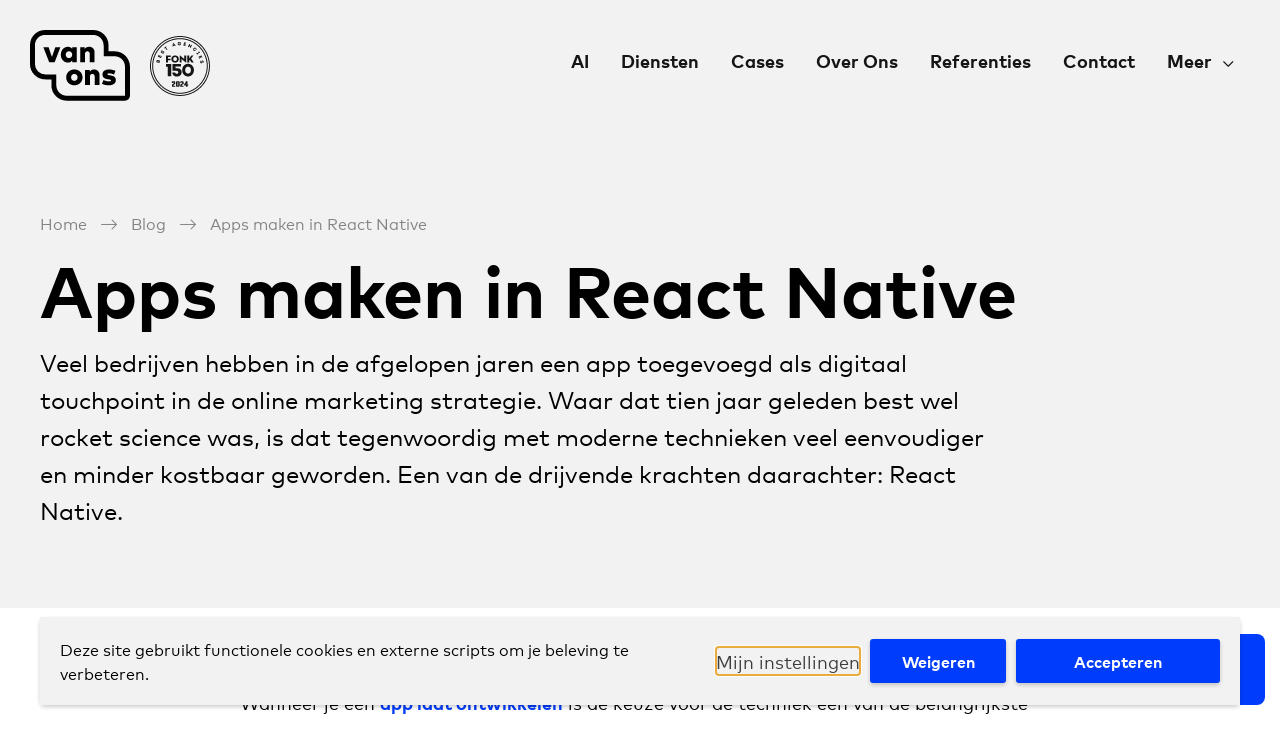

--- FILE ---
content_type: text/html; charset=UTF-8
request_url: https://van-ons.nl/blog/development/apps-maken-in-react-native/
body_size: 42293
content:
<!doctype html>
<html lang="nl-NL">
<head>
            <meta name="theme-color" content="#f2f2f2" media="(prefers-color-scheme: light)">
        <meta name="theme-color" content="#000000" media="(prefers-color-scheme: dark)">
        <meta charset="UTF-8"/>
    <meta name="viewport" content="width=device-width, initial-scale=1, shrink-to-fit=no">
    <link rel="profile" href="https://gmpg.org/xfn/11">

    <meta name='robots' content='index, follow, max-image-preview:large, max-snippet:-1, max-video-preview:-1' />
	<style>img:is([sizes="auto" i], [sizes^="auto," i]) { contain-intrinsic-size: 3000px 1500px }</style>
	<meta name="uri-translation" content="on" /><link rel="alternate" hreflang="nl" href="https://van-ons.nl/blog/development/apps-maken-in-react-native/" />
<link rel="alternate" hreflang="en" href="https://van-ons.nl/en/blog/development/apps-maken-in-react-native/" />

	<!-- This site is optimized with the Yoast SEO plugin v26.1.1 - https://yoast.com/wordpress/plugins/seo/ -->
	<title>Apps maken in React Native - Van Ons Digital Agency</title>
	<link rel="canonical" href="https://van-ons.nl/blog/development/apps-maken-in-react-native/" />
	<meta property="og:locale" content="nl_NL" />
	<meta property="og:type" content="article" />
	<meta property="og:title" content="Apps maken in React Native - Van Ons Digital Agency" />
	<meta property="og:description" content="Veel bedrijven hebben in de afgelopen jaren een app toegevoegd als digitaal touchpoint in de online marketing strategie. Waar dat tien jaar geleden best wel rocket science was, is dat tegenwoordig met moderne technieken veel eenvoudiger en minder kostbaar geworden. Een van de drijvende krachten daarachter: React Native." />
	<meta property="og:url" content="https://van-ons.nl/blog/development/apps-maken-in-react-native/" />
	<meta property="og:site_name" content="Van Ons Digital Agency" />
	<meta property="article:published_time" content="2020-05-29T09:28:11+00:00" />
	<meta property="article:modified_time" content="2024-09-16T14:22:51+00:00" />
	<meta property="og:image" content="https://van-ons.nl/wp-content/uploads/2020/05/react-native-logo-1.jpg" />
	<meta property="og:image:width" content="1980" />
	<meta property="og:image:height" content="838" />
	<meta property="og:image:type" content="image/jpeg" />
	<meta name="author" content="Robert van Eekhout" />
	<meta name="twitter:card" content="summary_large_image" />
	<meta name="twitter:image" content="https://van-ons.nl/wp-content/uploads/2020/05/react-native-logo-1.jpg" />
	<meta name="twitter:label1" content="Geschreven door" />
	<meta name="twitter:data1" content="Robert van Eekhout" />
	<meta name="twitter:label2" content="Geschatte leestijd" />
	<meta name="twitter:data2" content="4 minuten" />
	<script type="application/ld+json" class="yoast-schema-graph">{"@context":"https://schema.org","@graph":[{"@type":"Article","@id":"https://van-ons.nl/blog/development/apps-maken-in-react-native/#article","isPartOf":{"@id":"https://van-ons.nl/blog/development/apps-maken-in-react-native/"},"author":{"name":"Robert van Eekhout","@id":"https://van-ons.nl/#/schema/person/db10243b8e56a73137cac03b83bb6f75"},"headline":"Apps maken in React Native","datePublished":"2020-05-29T09:28:11+00:00","dateModified":"2024-09-16T14:22:51+00:00","mainEntityOfPage":{"@id":"https://van-ons.nl/blog/development/apps-maken-in-react-native/"},"wordCount":742,"commentCount":0,"publisher":{"@id":"https://van-ons.nl/#organization"},"image":{"@id":"https://van-ons.nl/blog/development/apps-maken-in-react-native/#primaryimage"},"thumbnailUrl":"https://van-ons.nl/wp-content/uploads/2021/02/React-developer.png","articleSection":["Development"],"inLanguage":"nl-NL","potentialAction":[{"@type":"CommentAction","name":"Comment","target":["https://van-ons.nl/blog/development/apps-maken-in-react-native/#respond"]}]},{"@type":"WebPage","@id":"https://van-ons.nl/blog/development/apps-maken-in-react-native/","url":"https://van-ons.nl/blog/development/apps-maken-in-react-native/","name":"Apps maken in React Native - Van Ons Digital Agency","isPartOf":{"@id":"https://van-ons.nl/#website"},"primaryImageOfPage":{"@id":"https://van-ons.nl/blog/development/apps-maken-in-react-native/#primaryimage"},"image":{"@id":"https://van-ons.nl/blog/development/apps-maken-in-react-native/#primaryimage"},"thumbnailUrl":"https://van-ons.nl/wp-content/uploads/2021/02/React-developer.png","datePublished":"2020-05-29T09:28:11+00:00","dateModified":"2024-09-16T14:22:51+00:00","breadcrumb":{"@id":"https://van-ons.nl/blog/development/apps-maken-in-react-native/#breadcrumb"},"inLanguage":"nl-NL","potentialAction":[{"@type":"ReadAction","target":["https://van-ons.nl/blog/development/apps-maken-in-react-native/"]}]},{"@type":"ImageObject","inLanguage":"nl-NL","@id":"https://van-ons.nl/blog/development/apps-maken-in-react-native/#primaryimage","url":"https://van-ons.nl/wp-content/uploads/2021/02/React-developer.png","contentUrl":"https://van-ons.nl/wp-content/uploads/2021/02/React-developer.png","width":1200,"height":800},{"@type":"BreadcrumbList","@id":"https://van-ons.nl/blog/development/apps-maken-in-react-native/#breadcrumb","itemListElement":[{"@type":"ListItem","position":1,"name":"Home","item":"https://van-ons.nl/"},{"@type":"ListItem","position":2,"name":"Blog","item":"https://van-ons.nl/blog/"},{"@type":"ListItem","position":3,"name":"Apps maken in React Native"}]},{"@type":"WebSite","@id":"https://van-ons.nl/#website","url":"https://van-ons.nl/","name":"Van Ons Digital Agency","description":"Web en App Development","publisher":{"@id":"https://van-ons.nl/#organization"},"potentialAction":[{"@type":"SearchAction","target":{"@type":"EntryPoint","urlTemplate":"https://van-ons.nl/?s={search_term_string}"},"query-input":{"@type":"PropertyValueSpecification","valueRequired":true,"valueName":"search_term_string"}}],"inLanguage":"nl-NL"},{"@type":"Organization","@id":"https://van-ons.nl/#organization","name":"Van Ons B.V.","url":"https://van-ons.nl/","logo":{"@type":"ImageObject","inLanguage":"nl-NL","@id":"https://van-ons.nl/#/schema/logo/image/","url":"https://van-ons.nl/wp-content/uploads/2020/07/van-ons-logo-red.png","contentUrl":"https://van-ons.nl/wp-content/uploads/2020/07/van-ons-logo-red.png","width":656,"height":457,"caption":"Van Ons B.V."},"image":{"@id":"https://van-ons.nl/#/schema/logo/image/"}},{"@type":"Person","@id":"https://van-ons.nl/#/schema/person/db10243b8e56a73137cac03b83bb6f75","name":"Robert van Eekhout","image":{"@type":"ImageObject","inLanguage":"nl-NL","@id":"https://van-ons.nl/#/schema/person/image/","url":"https://secure.gravatar.com/avatar/ab5d1723c76aea324a0f8963968e50fcb9d559fa43e9420c33d6516bf7a823ff?s=96&d=mm&r=g","contentUrl":"https://secure.gravatar.com/avatar/ab5d1723c76aea324a0f8963968e50fcb9d559fa43e9420c33d6516bf7a823ff?s=96&d=mm&r=g","caption":"Robert van Eekhout"}}]}</script>
	<!-- / Yoast SEO plugin. -->


<link rel='dns-prefetch' href='//cdnjs.cloudflare.com' />

<link rel='stylesheet' id='wp-block-library-css' href='https://van-ons.nl/wp-includes/css/dist/block-library/style.min.css' type='text/css' media='all' />
<style id='classic-theme-styles-inline-css' type='text/css'>
/*! This file is auto-generated */
.wp-block-button__link{color:#fff;background-color:#32373c;border-radius:9999px;box-shadow:none;text-decoration:none;padding:calc(.667em + 2px) calc(1.333em + 2px);font-size:1.125em}.wp-block-file__button{background:#32373c;color:#fff;text-decoration:none}
</style>
<style id='global-styles-inline-css' type='text/css'>
:root{--wp--preset--aspect-ratio--square: 1;--wp--preset--aspect-ratio--4-3: 4/3;--wp--preset--aspect-ratio--3-4: 3/4;--wp--preset--aspect-ratio--3-2: 3/2;--wp--preset--aspect-ratio--2-3: 2/3;--wp--preset--aspect-ratio--16-9: 16/9;--wp--preset--aspect-ratio--9-16: 9/16;--wp--preset--color--black: #000000;--wp--preset--color--cyan-bluish-gray: #abb8c3;--wp--preset--color--white: #FFFFFF;--wp--preset--color--pale-pink: #f78da7;--wp--preset--color--vivid-red: #cf2e2e;--wp--preset--color--luminous-vivid-orange: #ff6900;--wp--preset--color--luminous-vivid-amber: #fcb900;--wp--preset--color--light-green-cyan: #7bdcb5;--wp--preset--color--vivid-green-cyan: #00d084;--wp--preset--color--pale-cyan-blue: #8ed1fc;--wp--preset--color--vivid-cyan-blue: #0693e3;--wp--preset--color--vivid-purple: #9b51e0;--wp--preset--color--light-gray: #F2F2F2;--wp--preset--color--blue: #003CFB;--wp--preset--color--green: #02C758;--wp--preset--color--red: #E7461E;--wp--preset--gradient--vivid-cyan-blue-to-vivid-purple: linear-gradient(135deg,rgba(6,147,227,1) 0%,rgb(155,81,224) 100%);--wp--preset--gradient--light-green-cyan-to-vivid-green-cyan: linear-gradient(135deg,rgb(122,220,180) 0%,rgb(0,208,130) 100%);--wp--preset--gradient--luminous-vivid-amber-to-luminous-vivid-orange: linear-gradient(135deg,rgba(252,185,0,1) 0%,rgba(255,105,0,1) 100%);--wp--preset--gradient--luminous-vivid-orange-to-vivid-red: linear-gradient(135deg,rgba(255,105,0,1) 0%,rgb(207,46,46) 100%);--wp--preset--gradient--very-light-gray-to-cyan-bluish-gray: linear-gradient(135deg,rgb(238,238,238) 0%,rgb(169,184,195) 100%);--wp--preset--gradient--cool-to-warm-spectrum: linear-gradient(135deg,rgb(74,234,220) 0%,rgb(151,120,209) 20%,rgb(207,42,186) 40%,rgb(238,44,130) 60%,rgb(251,105,98) 80%,rgb(254,248,76) 100%);--wp--preset--gradient--blush-light-purple: linear-gradient(135deg,rgb(255,206,236) 0%,rgb(152,150,240) 100%);--wp--preset--gradient--blush-bordeaux: linear-gradient(135deg,rgb(254,205,165) 0%,rgb(254,45,45) 50%,rgb(107,0,62) 100%);--wp--preset--gradient--luminous-dusk: linear-gradient(135deg,rgb(255,203,112) 0%,rgb(199,81,192) 50%,rgb(65,88,208) 100%);--wp--preset--gradient--pale-ocean: linear-gradient(135deg,rgb(255,245,203) 0%,rgb(182,227,212) 50%,rgb(51,167,181) 100%);--wp--preset--gradient--electric-grass: linear-gradient(135deg,rgb(202,248,128) 0%,rgb(113,206,126) 100%);--wp--preset--gradient--midnight: linear-gradient(135deg,rgb(2,3,129) 0%,rgb(40,116,252) 100%);--wp--preset--gradient--black-to-white: linear-gradient(to right, rgba(0, 0, 0, 1) 0%, rgba(255, 255, 255, 1) 100%);--wp--preset--font-size--small: 12px;--wp--preset--font-size--medium: 20px;--wp--preset--font-size--large: 24px;--wp--preset--font-size--x-large: 42px;--wp--preset--font-size--normal: 16px;--wp--preset--font-size--huge: 30px;--wp--preset--font-size--extra-huge: 36px;--wp--preset--spacing--20: 0.44rem;--wp--preset--spacing--30: 0.67rem;--wp--preset--spacing--40: 1rem;--wp--preset--spacing--50: 1.5rem;--wp--preset--spacing--60: 2.25rem;--wp--preset--spacing--70: 3.38rem;--wp--preset--spacing--80: 5.06rem;--wp--preset--shadow--natural: 6px 6px 9px rgba(0, 0, 0, 0.2);--wp--preset--shadow--deep: 12px 12px 50px rgba(0, 0, 0, 0.4);--wp--preset--shadow--sharp: 6px 6px 0px rgba(0, 0, 0, 0.2);--wp--preset--shadow--outlined: 6px 6px 0px -3px rgba(255, 255, 255, 1), 6px 6px rgba(0, 0, 0, 1);--wp--preset--shadow--crisp: 6px 6px 0px rgba(0, 0, 0, 1);}:where(.is-layout-flex){gap: 0.5em;}:where(.is-layout-grid){gap: 0.5em;}body .is-layout-flex{display: flex;}.is-layout-flex{flex-wrap: wrap;align-items: center;}.is-layout-flex > :is(*, div){margin: 0;}body .is-layout-grid{display: grid;}.is-layout-grid > :is(*, div){margin: 0;}:where(.wp-block-columns.is-layout-flex){gap: 2em;}:where(.wp-block-columns.is-layout-grid){gap: 2em;}:where(.wp-block-post-template.is-layout-flex){gap: 1.25em;}:where(.wp-block-post-template.is-layout-grid){gap: 1.25em;}.has-black-color{color: var(--wp--preset--color--black) !important;}.has-cyan-bluish-gray-color{color: var(--wp--preset--color--cyan-bluish-gray) !important;}.has-white-color{color: var(--wp--preset--color--white) !important;}.has-pale-pink-color{color: var(--wp--preset--color--pale-pink) !important;}.has-vivid-red-color{color: var(--wp--preset--color--vivid-red) !important;}.has-luminous-vivid-orange-color{color: var(--wp--preset--color--luminous-vivid-orange) !important;}.has-luminous-vivid-amber-color{color: var(--wp--preset--color--luminous-vivid-amber) !important;}.has-light-green-cyan-color{color: var(--wp--preset--color--light-green-cyan) !important;}.has-vivid-green-cyan-color{color: var(--wp--preset--color--vivid-green-cyan) !important;}.has-pale-cyan-blue-color{color: var(--wp--preset--color--pale-cyan-blue) !important;}.has-vivid-cyan-blue-color{color: var(--wp--preset--color--vivid-cyan-blue) !important;}.has-vivid-purple-color{color: var(--wp--preset--color--vivid-purple) !important;}.has-black-background-color{background-color: var(--wp--preset--color--black) !important;}.has-cyan-bluish-gray-background-color{background-color: var(--wp--preset--color--cyan-bluish-gray) !important;}.has-white-background-color{background-color: var(--wp--preset--color--white) !important;}.has-pale-pink-background-color{background-color: var(--wp--preset--color--pale-pink) !important;}.has-vivid-red-background-color{background-color: var(--wp--preset--color--vivid-red) !important;}.has-luminous-vivid-orange-background-color{background-color: var(--wp--preset--color--luminous-vivid-orange) !important;}.has-luminous-vivid-amber-background-color{background-color: var(--wp--preset--color--luminous-vivid-amber) !important;}.has-light-green-cyan-background-color{background-color: var(--wp--preset--color--light-green-cyan) !important;}.has-vivid-green-cyan-background-color{background-color: var(--wp--preset--color--vivid-green-cyan) !important;}.has-pale-cyan-blue-background-color{background-color: var(--wp--preset--color--pale-cyan-blue) !important;}.has-vivid-cyan-blue-background-color{background-color: var(--wp--preset--color--vivid-cyan-blue) !important;}.has-vivid-purple-background-color{background-color: var(--wp--preset--color--vivid-purple) !important;}.has-black-border-color{border-color: var(--wp--preset--color--black) !important;}.has-cyan-bluish-gray-border-color{border-color: var(--wp--preset--color--cyan-bluish-gray) !important;}.has-white-border-color{border-color: var(--wp--preset--color--white) !important;}.has-pale-pink-border-color{border-color: var(--wp--preset--color--pale-pink) !important;}.has-vivid-red-border-color{border-color: var(--wp--preset--color--vivid-red) !important;}.has-luminous-vivid-orange-border-color{border-color: var(--wp--preset--color--luminous-vivid-orange) !important;}.has-luminous-vivid-amber-border-color{border-color: var(--wp--preset--color--luminous-vivid-amber) !important;}.has-light-green-cyan-border-color{border-color: var(--wp--preset--color--light-green-cyan) !important;}.has-vivid-green-cyan-border-color{border-color: var(--wp--preset--color--vivid-green-cyan) !important;}.has-pale-cyan-blue-border-color{border-color: var(--wp--preset--color--pale-cyan-blue) !important;}.has-vivid-cyan-blue-border-color{border-color: var(--wp--preset--color--vivid-cyan-blue) !important;}.has-vivid-purple-border-color{border-color: var(--wp--preset--color--vivid-purple) !important;}.has-vivid-cyan-blue-to-vivid-purple-gradient-background{background: var(--wp--preset--gradient--vivid-cyan-blue-to-vivid-purple) !important;}.has-light-green-cyan-to-vivid-green-cyan-gradient-background{background: var(--wp--preset--gradient--light-green-cyan-to-vivid-green-cyan) !important;}.has-luminous-vivid-amber-to-luminous-vivid-orange-gradient-background{background: var(--wp--preset--gradient--luminous-vivid-amber-to-luminous-vivid-orange) !important;}.has-luminous-vivid-orange-to-vivid-red-gradient-background{background: var(--wp--preset--gradient--luminous-vivid-orange-to-vivid-red) !important;}.has-very-light-gray-to-cyan-bluish-gray-gradient-background{background: var(--wp--preset--gradient--very-light-gray-to-cyan-bluish-gray) !important;}.has-cool-to-warm-spectrum-gradient-background{background: var(--wp--preset--gradient--cool-to-warm-spectrum) !important;}.has-blush-light-purple-gradient-background{background: var(--wp--preset--gradient--blush-light-purple) !important;}.has-blush-bordeaux-gradient-background{background: var(--wp--preset--gradient--blush-bordeaux) !important;}.has-luminous-dusk-gradient-background{background: var(--wp--preset--gradient--luminous-dusk) !important;}.has-pale-ocean-gradient-background{background: var(--wp--preset--gradient--pale-ocean) !important;}.has-electric-grass-gradient-background{background: var(--wp--preset--gradient--electric-grass) !important;}.has-midnight-gradient-background{background: var(--wp--preset--gradient--midnight) !important;}.has-small-font-size{font-size: var(--wp--preset--font-size--small) !important;}.has-medium-font-size{font-size: var(--wp--preset--font-size--medium) !important;}.has-large-font-size{font-size: var(--wp--preset--font-size--large) !important;}.has-x-large-font-size{font-size: var(--wp--preset--font-size--x-large) !important;}
:where(.wp-block-post-template.is-layout-flex){gap: 1.25em;}:where(.wp-block-post-template.is-layout-grid){gap: 1.25em;}
:where(.wp-block-columns.is-layout-flex){gap: 2em;}:where(.wp-block-columns.is-layout-grid){gap: 2em;}
:root :where(.wp-block-pullquote){font-size: 1.5em;line-height: 1.6;}
</style>
<link data-minify="1" rel='stylesheet' id='vogdprc-front-css-css' href='https://van-ons.nl/wp-content/cache/min/1/wp-content/plugins/vo-gdpr-compliance/Assets/css/front.css?ver=1762939096' type='text/css' media='all' />
<style id='vogdprc-front-css-inline-css' type='text/css'>
:root{--vo-gdpr--bar--background-color: #f2f2f2;--vo-gdpr--bar--color: #000000;--vo-gdpr--button--background-color: #003cfb;--vo-gdpr--button--background-color--darken: #0015d4;--vo-gdpr--button--color: #ffffff;}
:root{--vo-gdpr--modal--button-color: #000000;--vo-gdpr--modal--button-color-darken: #000000;--vo-gdpr--modal--button-text-color: #ffffff;--vo-gdpr--modal-tab-color: #000000;--vo-gdpr--modal-tab-color-darken: #000000;}
</style>
<link data-minify="1" rel='stylesheet' id='vo.stylesheet-css' href='https://van-ons.nl/wp-content/cache/min/1/wp-content/themes/vo-theme/style.css?ver=1762939096' type='text/css' media='all' />
<script type="text/javascript" src="https://van-ons.nl/wp-includes/js/jquery/jquery.min.js?ver=3.7.1" id="jquery-core-js"></script>
<script type="text/javascript" src="https://van-ons.nl/wp-includes/js/jquery/jquery-migrate.min.js?ver=3.4.1" id="jquery-migrate-js" data-rocket-defer defer></script>
<script type="text/javascript" id="vogdprc-front-js-js-extra">
/* <![CDATA[ */
var vogdprcFront = {"ajaxUrl":"https:\/\/van-ons.nl\/wp-admin\/admin-ajax.php","ajaxNonce":"29bb6a7ffe","ajaxArg":"security","pluginPrefix":"vogdprc","blogId":"1","isMultiSite":"1","locale":"nl_NL","cookieName":"1-vogdprc-consent-v30","consentVersion":"v30","path":"\/","prefix":"vogdprc","consents":[{"ID":6,"required":false,"placement":"body","consent_type":"none","content":"<!-- Google Tag Manager (noscript) -->\r\n<noscript><iframe src=\"https:\/\/www.googletagmanager.com\/ns.html?id=GTM-WTVP7DX\"\r\nheight=\"0\" width=\"0\" style=\"display:none;visibility:hidden\"><\/iframe><\/noscript>\r\n<!-- End Google Tag Manager (noscript) -->"},{"ID":5,"required":true,"placement":"head","consent_type":"none","content":"<!-- Google Tag Manager -->\r\n<script>\r\n    const body = document.querySelector('body');\r\n    if (!body?.classList.contains('logged-in')) {\r\n        (function(w,d,s,l,i){w[l]=w[l]||[];w[l].push({'gtm.start':\r\n                new Date().getTime(),event:'gtm.js'});var f=d.getElementsByTagName(s)[0],\r\n            j=d.createElement(s),dl=l!='dataLayer'?'&l='+l:'';j.async=true;j.src=\r\n            'https:\/\/www.googletagmanager.com\/gtm.js?id='+i+dl;f.parentNode.insertBefore(j,f);\r\n        })(window,document,'script','dataLayer','GTM-WTVP7DX');\r\n    };\r\n<\/script>\r\n<!-- End Google Tag Managers -->"},{"ID":4,"required":false,"placement":"head","consent_type":"none","content":"<!-- Facebook Pixel Code -->\r\n<script>\r\n  !function(f,b,e,v,n,t,s)\r\n  {if(f.fbq)return;n=f.fbq=function(){n.callMethod?\r\n  n.callMethod.apply(n,arguments):n.queue.push(arguments)};\r\n  if(!f._fbq)f._fbq=n;n.push=n;n.loaded=!0;n.version='2.0';\r\n  n.queue=[];t=b.createElement(e);t.async=!0;\r\n  t.src=v;s=b.getElementsByTagName(e)[0];\r\n  s.parentNode.insertBefore(t,s)}(window, document,'script',\r\n  'https:\/\/connect.facebook.net\/en_US\/fbevents.js');\r\n  fbq('init', '572318990265633');\r\n  fbq('track', 'PageView');\r\n<\/script>\r\n<noscript><img height=\"1\" width=\"1\" style=\"display:none\"\r\n  src=\"https:\/\/www.facebook.com\/tr?id=572318990265633&ev=PageView&noscript=1\"\r\n\/><\/noscript>\r\n<!-- End Facebook Pixel Code -->"},{"ID":2,"required":false,"placement":"head","consent_type":"none","content":"<!-- LinkedIn -->\r\n<script type=\"text\/javascript\"> _linkedin_partner_id = \"537369\"; window._linkedin_data_partner_ids = window._linkedin_data_partner_ids || []; window._linkedin_data_partner_ids.push(_linkedin_partner_id); <\/script><script type=\"text\/javascript\"> (function(){var s = document.getElementsByTagName(\"script\")[0]; var b = document.createElement(\"script\"); b.type = \"text\/javascript\";b.async = true; b.src = \"https:\/\/snap.licdn.com\/li.lms-analytics\/insight.min.js\"; s.parentNode.insertBefore(b, s);})(); <\/script> <noscript> <img height=\"1\" width=\"1\" style=\"display:none;\" alt=\"\" src=\"https:\/\/dc.ads.linkedin.com\/collect\/?pid=537369&fmt=gif\" \/> <\/noscript>"},{"ID":1,"required":false,"placement":"head","consent_type":"none","content":"<!-- Global site tag (gtag.js) - Google Ads: 1015398736 --> <script async src=\"https:\/\/www.googletagmanager.com\/gtag\/js?id=AW-1015398736\"><\/script> <script> window.dataLayer = window.dataLayer || []; function gtag(){dataLayer.push(arguments);} gtag('js', new Date()); gtag('config', 'AW-1015398736'); <\/script>"}]};
/* ]]> */
</script>
<script type="text/javascript" src="https://van-ons.nl/wp-content/plugins/vo-gdpr-compliance/Assets/js/front.min.js?ver=1750335957" id="vogdprc-front-js-js" data-rocket-defer defer></script>
<script data-minify="1" type="text/javascript" src="https://van-ons.nl/wp-content/cache/min/1/polyfill/v3/polyfill.min.js?ver=1762939097" id="polyfill-io-js" data-rocket-defer defer></script>
<link rel="EditURI" type="application/rsd+xml" title="RSD" href="https://van-ons.nl/xmlrpc.php?rsd" />
<link rel="alternate" title="oEmbed (JSON)" type="application/json+oembed" href="https://van-ons.nl/wp-json/oembed/1.0/embed?url=https%3A%2F%2Fvan-ons.nl%2Fblog%2Fdevelopment%2Fapps-maken-in-react-native%2F" />
<link rel="alternate" title="oEmbed (XML)" type="text/xml+oembed" href="https://van-ons.nl/wp-json/oembed/1.0/embed?url=https%3A%2F%2Fvan-ons.nl%2Fblog%2Fdevelopment%2Fapps-maken-in-react-native%2F&#038;format=xml" />
<script>document.createElement( "picture" );if(!window.HTMLPictureElement && document.addEventListener) {window.addEventListener("DOMContentLoaded", function() {var s = document.createElement("script");s.src = "https://van-ons.nl/wp-content/plugins/webp-express/js/picturefill.min.js";document.body.appendChild(s);});}</script><script type="text/javascript">
(function(url){
	if(/(?:Chrome\/26\.0\.1410\.63 Safari\/537\.31|WordfenceTestMonBot)/.test(navigator.userAgent)){ return; }
	var addEvent = function(evt, handler) {
		if (window.addEventListener) {
			document.addEventListener(evt, handler, false);
		} else if (window.attachEvent) {
			document.attachEvent('on' + evt, handler);
		}
	};
	var removeEvent = function(evt, handler) {
		if (window.removeEventListener) {
			document.removeEventListener(evt, handler, false);
		} else if (window.detachEvent) {
			document.detachEvent('on' + evt, handler);
		}
	};
	var evts = 'contextmenu dblclick drag dragend dragenter dragleave dragover dragstart drop keydown keypress keyup mousedown mousemove mouseout mouseover mouseup mousewheel scroll'.split(' ');
	var logHuman = function() {
		if (window.wfLogHumanRan) { return; }
		window.wfLogHumanRan = true;
		var wfscr = document.createElement('script');
		wfscr.type = 'text/javascript';
		wfscr.async = true;
		wfscr.src = url + '&r=' + Math.random();
		(document.getElementsByTagName('head')[0]||document.getElementsByTagName('body')[0]).appendChild(wfscr);
		for (var i = 0; i < evts.length; i++) {
			removeEvent(evts[i], logHuman);
		}
	};
	for (var i = 0; i < evts.length; i++) {
		addEvent(evts[i], logHuman);
	}
})('//van-ons.nl/?wordfence_lh=1&hid=A32CC5B37DCFFA65434A74D27962F988');
</script><style type="text/css">.broken_link, a.broken_link {
	text-decoration: line-through;
}</style><link rel="icon" href="https://van-ons.nl/wp-content/uploads/2019/06/cropped-COW-150x150.png" sizes="32x32" />
<link rel="icon" href="https://van-ons.nl/wp-content/uploads/2019/06/cropped-COW-300x300.png" sizes="192x192" />
<link rel="apple-touch-icon" href="https://van-ons.nl/wp-content/uploads/2019/06/cropped-COW-300x300.png" />
<meta name="msapplication-TileImage" content="https://van-ons.nl/wp-content/uploads/2019/06/cropped-COW-300x300.png" />
		<style type="text/css" id="wp-custom-css">
			.chat-footer,
.solutions-list {
	display: none;
}

.footer {
	background: white;
}		</style>
		<noscript><style id="rocket-lazyload-nojs-css">.rll-youtube-player, [data-lazy-src]{display:none !important;}</style></noscript>
<meta name="generator" content="WP Rocket 3.18.3" data-wpr-features="wpr_defer_js wpr_minify_js wpr_lazyload_images wpr_lazyload_iframes wpr_minify_css wpr_desktop" /></head>

<body class="wp-singular post-template-default single single-post postid-7354 single-format-standard wp-theme-vo-theme">
<a class="skip-link screen-reader-text" href="#main-content">Meteen naar de content</a>
<div class="site-wrap">
    <header id="top-header" class="header header--page" data-animation>
        <div class="site-branding ">
                            <p class="site-title h1">
                    <a href="https://van-ons.nl/" rel="home">
                                            <svg xmlns="http://www.w3.org/2000/svg" viewBox="0 0 202 144"><path fill-rule="evenodd" d="M127.6 0H30.31C13.57 0 0 13.57 0 30.31V69a31.126 31.126 0 009.101 22.035l.36.355a31.13 31.13 0 0021.67 8.78H43.19v12.07c0 17.192 13.938 31.13 31.13 31.13h116.93c5.893 0 10.67-4.777 10.67-10.67V74.32l-.004-.515C201.64 56.85 187.81 43.19 170.79 43.19h-12.06V31.13C158.73 13.938 144.793 0 127.6 0zm0 10c11.67 0 21.13 9.46 21.13 21.13v22.06h22.06c11.67 0 21.13 9.46 21.13 21.13v58.38c0 .37-.3.67-.67.67H74.32c-11.67 0-21.13-9.46-21.13-21.13V90.17H31.13A21.13 21.13 0 0110 69.008V30.31C10 19.093 19.094 10 30.31 10h97.29zM89.54 80.062c-4.733 0-8.664 1.519-11.796 4.557-3.13 3.038-4.696 6.861-4.696 11.47 0 4.609 1.566 8.432 4.696 11.47 3.132 3.038 7.063 4.557 11.796 4.557 4.753 0 8.696-1.519 11.826-4.557 3.132-3.038 4.697-6.861 4.697-11.47 0-4.609-1.565-8.432-4.697-11.47-3.13-3.038-7.073-4.557-11.826-4.557zm69.967.031c-4.154 0-7.383.889-9.687 2.666-2.305 1.777-3.457 4.278-3.457 7.502 0 2.728.873 4.872 2.62 6.432 1.746 1.561 4.448 2.61 8.106 3.147l1.767.248c1.798.269 3.048.553 3.751.853.703.299 1.054.738 1.054 1.317 0 1.323-1.416 1.984-4.247 1.984-3.947 0-7.523-.951-10.726-2.852l-3.379 7.502c3.265 2.129 7.946 3.193 14.043 3.193 4.423 0 7.874-.941 10.354-2.821 2.48-1.881 3.72-4.495 3.72-7.843 0-2.542-.842-4.594-2.527-6.154-1.684-1.56-4.159-2.588-7.424-3.084l-2.232-.341a77.616 77.616 0 01-2.06-.341 12.59 12.59 0 01-1.459-.372c-.527-.165-.888-.356-1.085-.574a1.136 1.136 0 01-.294-.79c0-1.24 1.178-1.86 3.534-1.86 3.038.021 6.376.806 10.013 2.356l2.697-7.564c-2.542-.971-4.749-1.648-6.619-2.031-1.87-.382-4.024-.573-6.463-.573zm-29.884-.031c-4.175 0-7.192 1.55-9.052 4.65v-3.813h-9.3v30.411h9.703V94.942c0-1.881.465-3.312 1.395-4.294.93-.982 2.108-1.472 3.534-1.472 1.51 0 2.687.486 3.534 1.457.847.971 1.271 2.356 1.271 4.154v16.523h9.703V91.346c0-3.431-1.018-6.169-3.054-8.215-2.035-2.046-4.614-3.069-7.734-3.069zM89.54 89.114c1.922 0 3.503.651 4.743 1.953 1.24 1.302 1.86 2.976 1.86 5.022 0 2.046-.62 3.72-1.86 5.022-1.24 1.302-2.82 1.953-4.743 1.953-1.902 0-3.472-.651-4.712-1.953-1.24-1.302-1.86-2.976-1.86-5.022 0-2.046.62-3.72 1.86-5.022 1.24-1.302 2.811-1.953 4.712-1.953zM76.413 34.062c-2.666 0-5.084.708-7.254 2.124-2.17 1.415-3.864 3.342-5.084 5.781-1.219 2.439-1.829 5.136-1.829 8.091 0 4.526 1.348 8.333 4.046 11.423 2.697 3.09 6.06 4.635 10.09 4.635 3.741 0 6.655-1.364 8.742-4.092v3.286h9.393V34.899h-9.393v3.286c-2.108-2.749-5.01-4.123-8.71-4.123zm-38.889.837h-10.57l11.78 30.411H49.8l11.625-30.411h-10.26l-6.852 19.84-6.789-19.84zm82.15-.837c-4.176 0-7.193 1.55-9.053 4.65v-3.813h-9.3V65.31h9.703V48.942c0-1.881.465-3.312 1.395-4.294.93-.982 2.108-1.472 3.534-1.472 1.51 0 2.687.486 3.534 1.457.847.971 1.271 2.356 1.271 4.154V65.31h9.703V45.346c0-3.431-1.018-6.169-3.053-8.215-2.036-2.046-4.615-3.069-7.735-3.069zm-40.967 9.052c1.901 0 3.461.656 4.681 1.969 1.22 1.312 1.83 2.981 1.83 5.006 0 2.025-.61 3.694-1.83 5.007-1.219 1.312-2.78 1.968-4.68 1.968-1.923 0-3.483-.661-4.682-1.984-1.198-1.323-1.798-2.986-1.798-4.991 0-2.005.6-3.668 1.798-4.991 1.2-1.323 2.76-1.984 4.681-1.984z"/></svg>                                        <span class="site-branding__fonk">
                    <svg xmlns="http://www.w3.org/2000/svg" fill="none" viewBox="0 0 844 844"><path fill="currentColor" fill-rule="evenodd" d="M421.7 843.4C189.17 843.4 0 654.23 0 421.7S189.17 0 421.7 0s421.7 189.17 421.7 421.7-189.17 421.7-421.7 421.7zm0-829.54c-224.89 0-407.84 182.95-407.84 407.84s182.96 407.85 407.85 407.85c224.89 0 407.85-182.96 407.85-407.85 0-224.89-182.97-407.84-407.86-407.84zm12.86 85.55c-2.66-11.76-12.79-16.43-22.38-16.22l.01.01c-12.1.35-24.1 8.86-23.69 25.11.54 16.24 13.01 23.97 25.11 23.62 8.76-.26 17.69-4.33 20.8-14.35 1.49-4.67 1.36-9.22.95-13.97l-22.5.66.31 10.53 10.13-.3c-2.04 4.61-5.13 6-10.02 6.14-7.21.21-11.98-4.82-12.21-12.7-.21-7.27 3.76-13.38 11.44-13.6 4.83-.14 8 1.4 10.09 5.42l11.96-.35zm-87.47 35.25l-18 5.31-.98 6.53-11.42 3.36-.5-1.7 7.42-50.61 5.02-1.48 33.74 38.48.5 1.7-11.41 3.37-4.37-4.95v-.01zm-15.55-19.31l-1.62 13.52 10.44-3.08-8.82-10.44zm-127.169 61.259l.009.011-.01-.01.001-.001zm0 0a2845.145 2845.145 0 00-6.761-8.509l27.69-21.99 2.033 2.561.013.017c1.562 1.968 3.131 3.945 4.724 5.942l-9.11 7.23 22.83 28.76-1.54 1.222-1.793 1.424-.054.042c-2.012 1.598-4.025 3.197-6.043 4.792l-22.83-28.76-9.159 7.269zM188.29 226.17c-2.6-2.08-5.65.54-8.83 4.08-7.04 7.61-14.04 10.72-22.2 4.37-16.3-12.5 6.78-41.41 22.66-28.38a3734.472 3734.472 0 01-3.45 4.32l-2.167 2.712-1.593 1.998c-4.94-3.95-12.5 6.38-8.34 10.22 2.65 2.46 5.44.17 8.48-2.88 6.7-6.75 13.58-13.09 22.88-5.66 15.62 12.48-8.3 42.98-24.5 29.69 2.55-3.19 4.75-5.95 7.34-9.19 4.73 3.78 14.08-7.82 9.72-11.3v.02zm-59.159 49c1.051-2.221 2.129-4.498 3.529-7.46l-.185-.088c-3.258-1.54-6.514-3.08-9.655-4.562l-4.259 8.999c-2.762 5.836-5.269 11.132-8.451 17.861 14.26 6.75 28.65 13.56 43.03 20.36 4.71-9.96 8.2-17.34 12.97-27.42-3.25-1.54-6.57-3.11-9.77-4.62-3.05 6.45-4.79 10.14-7.79 16.47-2.58-1.22-5.04-2.39-7.56-3.58l6.92-14.63c-3.25-1.54-6.51-3.08-9.77-4.62l-6.92 14.63-6.09-2.88 2.116-4.477 1.885-3.983zm314.699 49.088v49.552h-25V273.07c0-.88.44-1.61 2.05-.29l62.43 51.47v-49.86h25v100.89c0 1.17-.44 1.61-2.05.29l-62.43-51.312zm-144.18-.168c0-29.97 24.71-50.88 53.37-50.88 28.66 0 53.37 20.91 53.37 50.88 0 29.97-24.71 51.03-53.37 51.03-28.66 0-53.37-21.06-53.37-51.03zm79.54 0c0-15.65-9.5-27.78-26.17-27.78s-26.17 12.14-26.17 27.78 9.5 27.93 26.17 27.93 26.17-12.28 26.17-27.93zm-153.97-49.71h67.55v22.37h-40.94v23.1h36.12v22.37h-36.12v31.58h-26.61v-99.42zm357.67 0h28.8l-33.05 43.13 36.99 56.29h-31.44l-23.687-36.116c-.016.16-3.744 4.672-6.597 8.124l-.015.019-.003.003-.011.013-.011.013-1.696 2.054v25.88h-26.61v-99.43h26.61v41.23l30.71-41.23.01.02zM225.23 431.96h25.29V567.1h47.46V392.73h-72.75v39.23zm227 47.95c0-52.57 38.42-89.24 82.98-89.24s82.98 36.67 82.98 89.24c0 52.57-38.42 89.49-82.98 89.49s-82.98-36.92-82.98-89.49zm123.67 0c0-27.44-14.78-48.72-40.69-48.72-25.91 0-40.69 21.28-40.69 48.72 0 27.44 14.78 48.98 40.69 48.98 25.91 0 40.69-21.54 40.69-48.98zm-130.22 30.4c-.28-52.04-43.68-60.29-88.45-57.79l-.01.01v-21.77h79.11v-38.03H316.57v97.57c3.31-.058 7.536-.304 12.317-.582 15.848-.923 37.803-2.201 52.783 1.832 10.72 2.75 16.76 8.25 17.31 18.76-.27 14.26-9.06 21.51-21.97 21.51-12.91 0-21.15-6-21.42-17.51h-42.3c1.64 35.53 28.29 57.04 64.82 57.04 44.5 0 67.84-31.02 67.57-61.04zM116.31 342.87c2.73-3.39 6.56-4.46 10.69-3.59 8.11 1.77 13.66 8.08 11.66 17.59l-4.58 21.83-46.59-9.78 4.18-19.9c1.69-8.05 9.3-13.2 17.35-11.5 2.8.59 5.9 2.7 7.28 5.35h.01zm-15.75 16.77l7.52 1.58 1.58-7.52c.99-4.73-6.53-6.3-7.53-1.51l-1.57 7.45zm17.43 3.66l7.92 1.66 2-9.52c1.01-4.79-6.93-6.39-7.93-1.6l-1.98 9.45-.01.01zm382.225-259.273l-.09-.019-.039-.009c-3.244-.71-6.171-1.351-10.386-2.269l-1.44 6.58 15.81 3.46-2.31 10.56-15.81-3.46c-.486 2.202-.958 4.365-1.444 6.589l-.02.089-.326 1.492 5.648 1.238 2.309.505 4.901 1.073 4.942 1.084c-.76 3.46-1.54 7.04-2.31 10.56-4.892-1.069-9.197-2.011-13.431-2.938-5.19-1.135-10.273-2.248-16.199-3.542l1.749-7.995c2.817-12.874 5.631-25.738 8.431-38.505 5.14 1.123 9.506 2.078 13.853 3.03l.267.059.05.01 10.643 2.33 4.217.921c-.75 3.45-1.54 7.04-2.33 10.63v-.01l-6.685-1.463zm54.239 33.175L544.05 158.14c-1.88-.935-3.757-1.868-5.627-2.796l-.145-.072-5.498-2.732 21.28-42.81 3.96 1.97 11.08 31.78 10.38-20.88c1.855.925 3.713 1.848 5.57 2.77l.088.044 1.316.653 1.715.853 2.451 1.22-21.22 42.68-3.9-1.94-11.046-31.678zm93.226 32.368c7.35 6.57 11.74 17.68 4.64 28.39-3.09-2.76-5.83-5.21-8.93-7.97 1.95-4.73.71-8.76-3.1-12.15-5.33-4.76-12.4-3.87-17.66 2.01-4.67 5.22-5.29 12.87.04 17.72 3.85 3.44 8.67 4.28 13.03 1.33 3.04 2.72 5.83 5.21 8.93 7.97-10.29 8.87-21.78 5.71-29.34-1.04-9.07-8.01-12.77-22.25-2.04-34.37 10.83-12.03 25.4-9.96 34.42-1.9l.01.01zm17.82 93.9l8.7-6.18h-.01l-3.5-4.93 21.45-15.24 3.23 4.54 8.65-6.14-13.43-18.9-8.65 6.14 3.23 4.54-21.45 15.24-3.5-4.93-8.7 6.18 13.98 19.68zm61.95 40.85l-.002-.004.15-.066c3.307-1.456 6.613-2.912 9.802-4.31l-3.164-7.193-8.796-20.007-6.925 3.046-7.722 3.396-.594.261c-9.422 4.144-18.877 8.302-28.329 12.457l4.338 9.872.059.134.483 1.1.344.782.13.296c2.179 4.96 4.321 9.835 6.846 15.576l3.297-1.449.015-.007c2.214-.974 4.428-1.947 6.588-2.894-2.87-6.53-4.51-10.27-7.33-16.68l2.521-1.109 1.592-.7.118-.052 3.429-1.509 6.51 14.81 9.9-4.35-6.51-14.81 6.16-2.71 2.842 6.463.218.496.755 1.718 1.066 2.425 2.207 5.014-.008.004h.01zm-2.32 59.9c.59 4.73.58 8.75-2.7 9.35h.01c-5.48 1.02-8.12-13.64-2.17-14.74-.614-3.296-1.15-6.2-1.723-9.309l-.417-2.261c-20.65 3.54-13.27 41.59 6.39 37.96 11.7-2.17 11.42-11.52 10.71-21-.31-4.3-.21-7.91 3.38-8.3 5.62-.62 8.48 11.85 2.26 13 .75 4.08 1.32 7.16 2.1 11.37 20.24-3.46 13.52-39.84-6.6-35.71-10.14 2.01-12.38 9.34-11.24 19.64zM334.74 635.43h-7.92c-17.13 0-20.73 8.26-20.73 15.19v10.76h20.23v-10.14c0-.63 0-1.82 3.98-1.82h.95c3.98 0 3.98 1.23 3.98 1.82v13.71c0 .71-.03 1.12-.1 1.39 0 .01-.2.28-.94.87-.62.5-1.49 1.11-2.53 1.79l-15.4 9.61c-2.14 1.39-3.61 2.47-4.52 3.29-1.08.99-1.86 2.09-2.32 3.28-.43 1.12-.64 2.43-.64 3.99v25.3h45.89v-13.89h-25.66v-8.21c0-.74.02-1.3.06-1.69 0-.02.01-.1.1-.25.16-.15.81-.71 2.93-2.02l16.78-10.51c2.86-1.78 4.56-3.27 5.38-4.72.79-1.41 1.19-3.04 1.19-4.84v-17.73c0-6.93-3.6-15.19-20.73-15.19l.02.01zm50.84 0h10.61c17.13 0 20.73 8.26 20.73 15.19v48.66c0 6.93-3.6 15.19-20.73 15.19h-10.61c-17.13 0-20.73-8.26-20.73-15.19v-48.66c0-6.93 3.6-15.19 20.73-15.19zm11.1 63.23v-47.42c0-.55 0-1.82-4.3-1.82h-3.8c-3.5 0-3.5 1.1-3.5 1.82v47.42c0 .55 0 1.82 4.3 1.82h3.8c3.5 0 3.5-1.1 3.5-1.82zm55.89-63.23h-7.92c-17.13 0-20.73 8.26-20.73 15.19v10.76h20.23v-10.14c0-.63 0-1.82 3.98-1.82h.95c3.98 0 3.98 1.23 3.98 1.82v13.71c0 .71-.03 1.12-.1 1.39 0 .01-.2.28-.93.87-.62.5-1.49 1.11-2.53 1.79l-15.4 9.61c-2.14 1.39-3.62 2.47-4.52 3.29-1.08.98-1.86 2.08-2.32 3.28-.43 1.12-.64 2.43-.64 3.99v25.3h45.89v-13.89h-25.66v-8.21c0-.74.02-1.31.06-1.69 0-.02.01-.1.1-.25.16-.15.81-.71 2.93-2.02l16.78-10.51c2.86-1.78 4.57-3.28 5.38-4.72.79-1.41 1.19-3.04 1.19-4.84v-17.73c0-6.93-3.6-15.19-20.73-15.19l.01.01zm75.05-.01v48.35l.01-.01h8.71v13.38h-8.71v17.32h-19.92v-17.32h-25.83l-4.22-11.12 30.83-50.6h19.13zm-18.71 31.99l-8.23 16.36h7.6l.63-16.36zm-363.67 30.75c73.84 73.85 172.03 114.52 276.46 114.52v-.01c104.43 0 202.61-40.67 276.46-114.52 73.85-73.84 114.52-172.03 114.52-276.46 0-104.43-40.67-202.61-114.52-276.46C624.32 71.39 526.13 30.72 421.7 30.72c-104.43 0-202.61 40.68-276.46 114.52C71.39 219.08 30.72 317.27 30.72 421.7c0 104.43 40.67 202.61 114.52 276.46zM44.58 421.7c0-207.95 169.17-377.12 377.12-377.12 207.95 0 377.12 169.18 377.12 377.12S629.64 798.82 421.7 798.82 44.58 629.65 44.58 421.7z" clip-rule="evenodd"/></svg>                    </span>
                        Van Ons Digital Agency                    </a>
                </p>
            
        </div><!-- .site-branding -->

        <nav id="site-navigation" class="main-navigation">
                            <ul id="primary-menu" class="menu">
                    <li id="menu-item-16349" class="menu-item menu-item-type-post_type menu-item-object-page menu-item-16349"><a href="https://van-ons.nl/ai-integraties-voor-jouw-website/">AI</a></li>
<li id="menu-item-9582" class="menu-item menu-item-type-post_type menu-item-object-page menu-item-9582"><a href="https://van-ons.nl/diensten/">Diensten</a></li>
<li id="menu-item-170" class="menu-item menu-item-type-post_type menu-item-object-page menu-item-170"><a href="https://van-ons.nl/cases/">Cases</a></li>
<li id="menu-item-169" class="menu-item menu-item-type-post_type menu-item-object-page menu-item-169"><a href="https://van-ons.nl/internetbureau-van-ons/">Over Ons</a></li>
<li id="menu-item-16382" class="menu-item menu-item-type-post_type menu-item-object-page menu-item-16382"><a href="https://van-ons.nl/referenties/">Referenties</a></li>
<li id="menu-item-2164" class="menu-item menu-item-type-post_type menu-item-object-page menu-item-2164"><a href="https://van-ons.nl/contact/">Contact</a></li>
<li id="menu-item-9400" class="menu-item menu-item-type-custom menu-item-object-custom menu-item-has-children menu-item-9400"><a href="#">Meer</a>
<ul class="sub-menu">
	<li id="menu-item-2165" class="menu-item menu-item-type-post_type menu-item-object-page menu-item-2165"><a href="https://van-ons.nl/werkwijze/">Werkwijze</a></li>
	<li id="menu-item-7305" class="menu-item menu-item-type-post_type menu-item-object-page menu-item-7305"><a href="https://van-ons.nl/digitale-slagkracht/">Digitale Slagkracht</a></li>
	<li id="menu-item-14066" class="menu-item menu-item-type-post_type menu-item-object-page menu-item-14066"><a href="https://van-ons.nl/vacatures/">Vacatures</a></li>
	<li id="menu-item-172" class="menu-item menu-item-type-post_type menu-item-object-page current_page_parent menu-item-172"><a href="https://van-ons.nl/blog/">Blog</a></li>
	<li id="menu-item-7170" class="menu-item menu-item-type-custom menu-item-object-custom menu-item-7170"><a href="/en/">English</a></li>
</ul>
</li>
                </ul>
                    </nav><!-- #site-navigation -->
        <button class="toggle-mobile-menu" data-toggle="open-menu"><svg class="icon icon--element-icon-hamburger " aria-hidden="true"><use xlink:href="https://van-ons.nl/wp-content/themes/vo-theme/assets/svg/sprite.svg#element-icon-hamburger"></use></svg></button>
    </header><!-- #top-header -->
    <main id="main-content" class="site-content">
<div class="page-header page-header--grey">
    <div class="page-header__inner">
        <p class="breadcrumbs" data-animation="slide-up"><span><span><a href="https://van-ons.nl/">Home</a></span> <i class="fal fa-long-arrow-right"></i> <span><a href="https://van-ons.nl/blog/">Blog</a></span> <i class="fal fa-long-arrow-right"></i> <span class="breadcrumb_last" aria-current="page">Apps maken in React Native</span></span></p>        <h1 class="page-header__title"><span class="title-row" data-animation="slide-up" data-animation-delay="100">Apps maken in React Native</span></h1>
        <div class="page-header__description" data-animation="slide-up" data-animation-delay="300"><p>Veel bedrijven hebben in de afgelopen jaren een app toegevoegd als digitaal touchpoint in de online marketing strategie. Waar dat tien jaar geleden best wel rocket science was, is dat tegenwoordig met moderne technieken veel eenvoudiger en minder kostbaar geworden. Een van de drijvende krachten daarachter: React Native. </p>
</div>
    </div>
</div>

<article id="post-7354" class="entry post-7354 post type-post status-publish format-standard has-post-thumbnail hentry category-development" data-animation="slide-up" data-animation-delay="400">
    <div class="entry__content">
        


<p>Wanneer je een <a href="https://van-ons.nl/app-development/">app laat ontwikkelen</a> is de keuze voor de techniek één van de belangrijkste keuzes die je moet maken. Maar uit welke smaken kun je kiezen en welke afwegingen maak je?</p>



<h2 class="wp-block-heading">Verschil tussen React Native en native development</h2>



<p>De belangrijkste afweging die je maakt is of je de app <em>native </em>laat ontwikkelen of dat je dat niet doet. Native ontwikkelen betekent dat de app direct wordt geprogrammeerd in Java (voor Android) of in Swift (voor iOs). Je hebt dan twee codebases, want je maakt dezelfde app feitelijk twee keer.</p>



<p>Een alternatief is dat je de <a href="https://van-ons.nl/diensten/app-development/">app laat ontwikkelen met React Native</a>. React Native is een JavaScript framework waarvan de codebase omgezet wordt naar een native app voor zowel Android als Apple. Er wordt dus één codebase gebruikt om een app te maken die geschikt is voor beide platformen.</p>



<h2 class="wp-block-heading">Voordelen van apps maken in React Native</h2>



<p>React Native kent een aantal voordelen ten opzichte van het laten maken van een app in Java of in Swift. De belangrijkste is de eerder genoemde codebase. Omdat je maar één codebase hebt, hoef je geen geld en energie te steken in twee varianten van de app in twee verschillende programmeertalen. Het scheelt simpelweg tijd wanneer je een app alleen maar in React Native hoeft te maken. </p>



<p>Daarnaast is React Native gebaseerd op JavaScript en React. JavaScript is een programmeertaal en React een JavaScript framework waarmee je gemakkelijk interactieve gebruikersinterfaces mee kunt maken. Beide zijn erg populair en worden heel veel wordt gebruikt bij het ontwikkelen van websites. Veel programmeurs kunnen dus programmeren in JavaScript en er zijn dus behoorlijk wat programmeurs die iets kunnen maken met React Native. Java en Swift daarentegen kennen een stijlere leercurve. Daardoor zijn er minder programmeurs die daarmee écht goed een native app van A tot Z kunnen bouwen.</p>



<p>Omdat er simpelweg meer programmeurs zijn die ontwikkelen in React Native en omdat het wat minder complex is, liggen de uurtarieven voor dat werk meestal ook iets lager. Native development in Java of Swift is net iets specialistischer waardoor de prijzen daarvoor logischerwijs ook wat hoger liggen. </p>



<h2 class="wp-block-heading">Probleemloze integratie van React Native apps met andere digitale kanalen</h2>



<p>Net als native apps, zijn React Native apps zeer flexibel. Je kunt makkelijk je app koppelen aan je website of aan ieder ander systeem. Zo kun je data uitwisselen tussen het ene en het andere kanaal. En dat is handig, bijvoorbeeld wanneer je jouw geregistreerde gebruikers ook toegang wilt geven tot jouw app. Maar ook wanneer je bepaalde content op je website publiceert, kun je die heel makkelijk in een app presenteren. Een app in React Native is daarmee net zo flexibel te integreren met andere systemen en technieken als een native app. </p>



<h2 class="wp-block-heading">Zijn er ook beperkingen?</h2>



<p>Met React Native kun je een volwaardige app bouwen die een hele goede ervaring voor de gebruiker neerzet, die toekomstbestendig is en die goed te onderhouden is. Er zijn uitzonderingen te bedenken waarin native development de voorkeur heeft.</p>



<p>Dat is met name het geval wanneer je een app hebt die heel intensief gebruik maakt van de bepaalde hardware in de smartphone. Denk aan de gyroscoop, microfoon of geavanceerde toepassingen met de camera zoals AR. Wanneer je in Java of Swift ontwikkelt heb je vaak net iets meer controle over de aansturing van deze onderdelen. Met Java en Swift kun je &#8216;dichter op de hardware&#8217; programmeren dus wanneer je veel van de hardware vraagt in jouw app, heeft native development de voorkeur.</p>



<p>Games zijn ook een categorie apps die je het liefst native ontwikkelt. Spelletjes vereisen heel wat rekenkracht van de smartphone en moeten heel soepel werken voor de gebruiker, anders vermindert de gebruikerservaring. Iedere miliseconde in performance telt, dus je wilt zo efficiënt mogelijk programmeren. Games worden daarom dus bijna altijd native ontwikkeld.</p>



<h2 class="wp-block-heading">Hoe kom je tot de juiste keuze?</h2>



<p>De belangrijkste eerste stap is dat je een <a href="https://van-ons.nl/blog/functioneel-ontwerp/wireframes-voor-je-website/">functioneel ontwerp maakt met wireframes</a> van je app. Je weet dan exact welke schermen er in je app moeten komen en welke functionaliteiten er per scherm beschikbaar moeten zijn voor de gebruiker.</p>



<p>Samen met de <a href="https://van-ons.nl/blog/functioneel-ontwerp/wat-zijn-use-cases-in-het-functioneel-ontwerp/">use cases</a> bekijk je dan met jouw <a href="https://van-ons.nl/full-service-internet-bureau/">internetbureau</a> welke techniek het meest geschikt is. Wil je fancy dingen doen met AR, filters of met audio? Dan is <a href="https://van-ons.nl/app-development/">native development</a> waarschijnlijk de beste keuze voor jou. Wil je een branded content app, catalogus of interactief platform? Dan kan React Native je zomaar eens van een volwaardige app voorzien!</p>


    </div><!-- .entry__content -->
</article><!-- #post-7354 -->
</main><!-- #main-content -->
<footer class="footer">
    

    <div class="footer__blocks">
        <div class="grid-container">
            <div class="grid-x grid-margin-x grid-margin-y">
                <div class="cell medium-6 small-12">
                    <div class="footer__block-combination" data-animation="slide-up">
                        <div class="footer__block-image">
                            <div data-bg="https://van-ons.nl/wp-content/uploads/2022/09/220811VanOns-40-1000x667.jpg" class="image-element rocket-lazyload" style=" " data-animation="slide-up" data-animation-delay="100">

                            </div>
                        </div>
                        <div class="footer__block footer__block--blue footer__block--flex">
                            <div class="footer__block-inner">
                                                                    <h5 class="footer__block-title">Altijd helemaal up to date over Van Ons</h5>
                                                                                                    <p class="footer__block-text">Volg Van Ons op sociale media en mis nooit een blogpost, case of leuke nieuwtjes en updates over de ontwikkelingen bij Van Ons.</p>
                                                            </div>
                            <div class="footer__block-footer">
                                                                                                            <a href="https://www.facebook.com/VanOnsNL" class="footer__social" target="_blank" title="Volg ons"><svg class="icon icon--social-facebook " aria-hidden="true"><use xlink:href="https://van-ons.nl/wp-content/themes/vo-theme/assets/svg/sprite.svg#social-facebook"></use></svg></a>
                                                                                                                                                                                                                    <a href="https://www.instagram.com/vanonsnl" class="footer__social" target="_blank" title="Volg ons"><svg class="icon icon--social-instagram " aria-hidden="true"><use xlink:href="https://van-ons.nl/wp-content/themes/vo-theme/assets/svg/sprite.svg#social-instagram"></use></svg></a>
                                                                                                                                                <a href="https://www.linkedin.com/company/van-ons/" class="footer__social" target="_blank" title="Volg ons"><svg class="icon icon--social-linkedin " aria-hidden="true"><use xlink:href="https://van-ons.nl/wp-content/themes/vo-theme/assets/svg/sprite.svg#social-linkedin"></use></svg></a>
                                                                                                                                                <a href="https://www.youtube.com/playlist?list=PLO4ufVUWYiaWcoKVtEyQVyOGogJLC6Hbq" class="footer__social" target="_blank" title="Volg ons"><svg class="icon icon--social-youtube " aria-hidden="true"><use xlink:href="https://van-ons.nl/wp-content/themes/vo-theme/assets/svg/sprite.svg#social-youtube"></use></svg></a>
                                                                                                                                                                                                                                                                                        <a href="https://www.tiktok.com/@vanonsnl" class="footer__social" target="_blank" title="Volg ons"><svg class="icon icon--social-tiktok " aria-hidden="true"><use xlink:href="https://van-ons.nl/wp-content/themes/vo-theme/assets/svg/sprite.svg#social-tiktok"></use></svg></a>
                                                                                                </div>
                        </div>
                    </div>

                </div>

                <div class="cell medium-6 small-12">
                    <div class="footer__block footer__block--green" data-animation="slide-up">
                                                    <h5 class="footer__block-title">Zoek je ons kantoor of telefoonnummer?</h5>
                                                <div class="grid-x grid-margin-x align-center">
                            <div class="cell small-12 large-6">
                                <div class="footer__block-content">
                                                                            <p class="footer__block-text">Onze lijnen staan altijd open, al houden we ook van e-mail om een briefing te ontvangen.</p>
                                                                                                                <a data-gtm-action="click" data-gtm-label="Contact Button" data-gtm-category="Footer" href="https://van-ons.nl/contact/" class="button button--white">Contact</a>
                                                                    </div>
                            </div>
                            <div class="cell cell--meta small-12 large-6">
                                                                    <p><strong>Van Ons B.V.</strong></p>
                                                                <ul>
<li><a href="https://www.google.nl/maps/place/Weteringschans+106,+1017+XS+Amsterdam/@52.3592052,4.8933407,17z/data=!3m1!4b1!4m5!3m4!1s0x47c6099323b4411d:0x52b9d0106887e766!8m2!3d52.3592052!4d4.8955347" target="_blank" rel="noopener">Weteringschans 106</a></li>
<li>1017 XS Amsterdam</li>
</ul>
<ul>
<li>e. <a href="mailto:info@van-ons.nl">info@van-ons.nl</a></li>
<li>t. <a href="tel:+31203318177" data-gtm-action="click" data-gtm-label="Telefoonnummer" data-gtm-category="Telefoonnummer" data-fbq-event="Contact">020 331 81 77</a></li>
</ul>
                            </div>
                        </div>
                    </div>
                </div>
            </div>
        </div>
    </div>

<div class="footer__sub">
    <div class="grid-container">
        <div class="grid-x grid-margin-x grid-margin-y">

            <div class="cell medium-6 small-12" data-animation="slide-up" data-animation-delay="100">
                                    <div class="footer__what-we-are">
                        <h6 class="footer__sub-title">Van Ons is een digital agency in Amsterdam</h6>
                    </div>
                                                    <div class="footer__what-we-do">
                        <style>
                            .footer__what-we-do a {
                                color: currentColor;
                            }

                            .footer__what-we-do a:hover {
                                color: white;
                            }
                        </style>
                        <p>Wij maken sterke websites, webshops en apps waarmee je de slagkracht van jouw digitale kanalen vergroot. Met open source software zoals <a href="https://van-ons.nl/wordpress-website-laten-maken/">WordPress</a>, <a href="https://van-ons.nl/woocommerce-webshop-laten-maken/">WooCommerce</a>, <a href="https://van-ons.nl/laravel-development/">Laravel</a>, <a href="https://van-ons.nl/statamic-website-laten-maken/">Statamic</a> en Filament.</p>
                    </div>
                            </div>

            <div class="cell medium-6 small-12" data-animation="slide-up" data-animation-delay="100">
                <h6 class="footer__sub-title">Meer Van Ons</h6>
                                    <ul id="footer-menu" class="menu">
                        <li id="menu-item-9497" class="menu-item menu-item-type-post_type menu-item-object-page menu-item-9497"><a href="https://van-ons.nl/algemene-leveringsvoorwaarden/">Algemene leveringsvoorwaarden</a></li>
<li id="menu-item-11391" class="menu-item menu-item-type-post_type menu-item-object-page menu-item-privacy-policy menu-item-11391"><a rel="privacy-policy" href="https://van-ons.nl/privacybeleid/">Privacybeleid</a></li>
<li id="menu-item-9501" class="menu-item menu-item-type-post_type menu-item-object-page menu-item-9501"><a href="https://van-ons.nl/vacatures/">Vacatures</a></li>
<li id="menu-item-15512" class="menu-item menu-item-type-custom menu-item-object-custom menu-item-15512"><a href="https://van-ons.nl/vacature/front-end-developer/">Vacature front-end developer</a></li>
<li id="menu-item-15513" class="menu-item menu-item-type-custom menu-item-object-custom menu-item-15513"><a href="https://van-ons.nl/vacature/laravel-developer/">Vacature Laravel developer</a></li>
<li id="menu-item-9500" class="menu-item menu-item-type-post_type menu-item-object-page menu-item-9500"><a href="https://van-ons.nl/?page_id=2190">FAQ</a></li>
<li id="menu-item-9498" class="menu-item menu-item-type-post_type menu-item-object-page menu-item-9498"><a href="https://van-ons.nl/contact/">Contact</a></li>
<li id="menu-item-9499" class="menu-item menu-item-type-post_type menu-item-object-page menu-item-9499"><a href="https://van-ons.nl/digitale-slagkracht/">Digitale Slagkracht</a></li>
                    </ul>
                            </div>

            <div class="cell medium-12 small-12">
                <div class="footer-logos" data-animation="slide-up" data-animation-delay="100" style="flex-wrap: wrap;">
                    <div>
                        <p>Gecertifieerd</p>
                        <svg xmlns="http://www.w3.org/2000/svg" fill="none" viewBox="0 0 223 413"><clipPath id="a"><path d="M0 0h222.96v413.01H0z"/></clipPath><mask id="b" width="223" height="414" x="0" y="0" maskUnits="userSpaceOnUse"><path fill="#fff" d="M222.96 0H0v413.01h222.96z"/></mask><g clip-path="url(#a)"><path fill="#fff" d="M0 0h222.96v413.01H0z"/><g mask="url(#b)"><path fill="#000" d="M222.96 0H0v413.04h222.96zm-.94.94V412.1H.94V.94z"/></g><path fill="#000" d="M8.67 120.67v222.2h207.06v-222.2z"/><g fill="#fff"><path d="M174.27 147.92s.65.61 2 2.83c1.3 2.12 5.17 3.45 6.13.71.5-1.42-.59-3.05-1.99-3.64-3.95-1.66-6.14.1-6.14.1z"/><path d="M8.18 295.8c2.06-7.42 9.63-12.67 19.54-12.67 24.38 0 38.95 17.17 61.86 17.42 6.09.07 10.05-1.5 10.05-4.18 0-1.71-1.21-3.93-4.2-8.38-12.12-16.69-14.01-48.74-3.14-72.2 7.87-17.01 19.95-26.58 29.72-31.65 5.84-3.03 12.13-6.95 14.71-11.65 2.59-4.7 2.04-10.18 2.54-15.72 1.45-16.03 12.19-25.18 24.06-23.95 5.24.54 11.02 1.69 15.49 3.2 1.99.67 3.9 1.65 5.78 2.74 5.55 3.21 13.01 8.88 18.84 14.12 1.74 1.56 2.39 3.23 1.85 5.55-1 4.34-2.85 8.44-4.28 11.05-.75 1.39-1.83 1.94-3.36 2.4-1.57.47-9.2 1.27-9.35.42-.02-2.09 6.59-2.43 8.17-3 1.06-.41 1.65-1.03 2.12-2.23.98-2.24 2.34-6.32 3-9.85.44-1.64 0-2.8-1.27-3.77-6.76-5.12-11.09-8-16.16-10.73-1.67-.9-3.52-1.7-5.52-2.25-4.28-1.17-9.71-2.13-14.16-2.34-11.89-.57-19.56 8.95-21.83 21.77-.76 4.26-.77 9.76-2.57 13.89-3.31 9.11-6.94 10.58-14.12 16.07-7.53 5.76-20.19 17.51-27.35 33.73-6.73 15.24-12.12 42.8-1.61 62.13 4.89 9 8.96 10.91 8.92 13.32-.27 4.23-10.3 4.6-16.29 4.6-18.94 0-35.03-14.9-60.66-15.51-12.25-.29-15.62 6.4-17.34 9.74-2.21 4.3-3.51 12.49-.25 17.23 2.59 3.78 7.19 5.37 17.92 5.37 29.4 0 30.82-8.11 55.95-8.11 4.67 0 7.54 1.16 14.84 1.15 13.22-.02 23.52-11.11 42.99-9.59 5.79.45 11.64 5.46 14.72 10.86-5.58-3.39-9.19-3.54-14.93-4.54-19.43-3.36-25.21 15.92-45.76 7.07-5.99-2.58-9.95-3.29-13.37-3.2-16.57.42-29.82 10.74-53.19 10.85-12.95.06-19.88-4.53-22.39-10.39v-18.81l.03.04z"/><path d="M195.08 171.24c-1.47.1-2.02.06-2.06.36-.45 3.42-1 8.12-3.14 13.43-.25.91-.51 1.3-.06 3.01 2.24-1.92 6.49-12.9 6.9-16.74.02-.12-.37-.14-1.64-.05m-30.689-18.88s-.98.51-2.44-.39c-1.07-.66-1.36-1.27-1.39-2.26-.02-.82 1.17-1.32 2.11-1.91.92-.72 1.1-1.84-.52-2-4.33-.49-7.16 1.43-7.32 4.03-.14 2.06 2.94 4.44 6.12 4.41 2.76-.04 3.45-1.88 3.45-1.88"/><path d="M195.941 171.45c-1.12 5.91-5.4 8.47-13.86 9.24-2.58.23-2.37-.86.36-1.47 4.62-1.03 9.28-3.18 10.16-7.53.28-1.38 3.65-1.9 3.34-.24z"/></g><path fill="#000" d="M61.01 28.06H39.27L27.93 44.5l.31-9.43V9.1H8.5s.77.82.77 3.34v65.13h19.14s-.07-7.02-.07-10.27c0-2.58 3.57-6.51 3.57-6.51l9.25 16.79h20.91L43.96 48.37l17.03-20.29zm92.779 0l-5.01 19.91-1.62 7.56-1.77-7.66-6.19-19.81h-16.49l-6.25 19.92-1.91 7.75-1.7-7.83-5.41-19.84h-13.9v14.03l11.93 35.48h16.57l7.37-23.64.84-3.71.86 3.75 7.62 23.6h16.11l16.66-49.51zm42.981 37.1c0 .07-.36.2-.56.26-1.72.56-3.75.56-4.6.56s-2.64-.19-3.74-.95c-.53-.36-.89-.8-1.18-1.45-.3-.66-.45-1.35-.45-2.2 0-2.25.98-3.66 3.23-4.55 1.95-.77 4.15-1.05 7.31-1.14v9.45zm18.96 8.39V46.91c0-6.63-1.95-12.76-5.51-15.57-1.88-1.5-4.4-2.59-7.34-3.25-2.85-.63-5.96-.96-9.17-.96-6.63 0-12.08.79-13.93 1.1L176 39.43c1.59-.19 7.03-.8 11.43-.8 3.71 0 5.95.38 7.92 1.83 1.96 1.46 1.5 5.86 1.5 5.86-3.46.03-6.62.2-9.41.5a50.6 50.6 0 00-5.49.88c-1.81.39-3.87 1.04-6.1 1.92-2.35.93-4.43 2.49-6.17 4.64-1.77 2.18-2.67 4.8-2.67 7.77 0 4.64 1.62 8.5 4.82 11.48 3.25 2.97 7.57 4.48 12.84 4.48s9.5-1.21 13.18-3.61c.27 1.35.89 2.13 1.88 2.74.77.45 2.1.43 4.29.43h12.56s-.83-.77-.83-4.02M66.16 34.63v42.94h20.01V28.06H71.84zm10.98-25.8c-5.36 0-9.7 3.74-9.7 8.34s4.34 8.34 9.7 8.34 9.7-3.74 9.7-8.34-4.34-8.34-9.7-8.34z"/><path fill="#1d1d1b" d="M11.29 379.94V353h5.63v26.94zm17.68.45c-6.98 0-8.28-4.1-7.98-8.77h5.63c0 2.57.11 4.74 3.21 4.74 1.9 0 2.83-1.23 2.83-3.06 0-4.85-11.34-5.15-11.34-13.17 0-4.22 2.01-7.57 8.88-7.57 5.48 0 8.21 2.46 7.83 8.1h-5.48c0-2.01-.34-4.07-2.61-4.07-1.83 0-2.91 1.01-2.91 2.87 0 5.11 11.34 4.66 11.34 13.13 0 6.98-5.11 7.8-9.4 7.8zm13.17-13.92c0-7.13 0-13.92 9.29-13.92s9.29 6.79 9.29 13.92 0 13.92-9.29 13.92-9.29-6.86-9.29-13.92zm12.87 0c0-6.9-.41-9.89-3.58-9.89s-3.58 2.98-3.58 9.89.41 9.89 3.58 9.89 3.58-2.98 3.58-9.89zm6.65 17.05L70.58 353h3.81l-8.88 30.52zm13.91-3.58V353h5.63v26.94zm10.37 0V353h14.7v4.14h-9.07v6.64h8.36v4.14h-8.36v7.87h9.36v4.14h-15zm18.4-13.47c0-7.13 0-13.92 9.29-13.92 5.75 0 8.06 3.17 7.83 8.95h-5.52c0-3.58-.63-4.92-2.31-4.92-3.17 0-3.58 2.98-3.58 9.89s.41 9.89 3.58 9.89c2.61 0 2.5-3.36 2.57-5.48h5.56c0 7.2-2.87 9.51-8.13 9.51-9.29 0-9.29-6.86-9.29-13.92zm27.379 13.47v-4.59c8.21-10.93 9.92-12.2 9.92-15.45 0-1.31-.48-2.54-1.98-2.54-2.16 0-2.28 2.05-2.28 3.73h-5.26c-.37-4.85 2.35-7.54 7.16-7.54 4.51 0 7.61 1.83 7.61 6.72 0 5.86-6.83 12.5-9.66 15.63h9.92v4.03h-15.45zm31.271-21.08l-6.34 21.08h-5.86l7.13-22.01H149v-4.03h13.99zm17.231 7.99c0 8.17-.52 13.43-7.54 13.43s-7.54-5.26-7.54-13.43c0-9.96 1.12-13.28 7.54-13.28s7.54 3.32 7.54 13.28zm-9.81.07c0 7.87.19 9.55 2.28 9.55s2.28-1.68 2.28-9.55-.04-9.55-2.28-9.55-2.28 1.53-2.28 9.55zm26.38-.07c0 8.17-.52 13.43-7.54 13.43s-7.54-5.26-7.54-13.43c0-9.96 1.12-13.28 7.54-13.28s7.54 3.32 7.54 13.28zm-9.81.07c0 7.87.19 9.55 2.28 9.55s2.28-1.68 2.28-9.55-.04-9.55-2.28-9.55-2.28 1.53-2.28 9.55zm12.378-8.99c1.87-1.04 3.69-2.28 5.04-4.03h5v26.04h-5.63v-20.03c-1.34 1.12-2.87 2.09-4.4 2.91v-4.89zM16.209 91.9c-3.47 0-3.58 4.18-3.58 6.68 0 6.05 1.38 7.47 3.66 7.47 3.7 0 3.58-4.37 3.58-6.98 0-2.8.19-7.17-3.66-7.17zm3.58-2.17h3.06v20.76c0 4.22-2.8 5.23-6.94 5.23-3.14 0-5.97-1.57-5.71-5.04h3.43c.04 1.75 1.19 2.73 2.87 2.73 2.13 0 3.29-1.31 3.29-3.25v-3.92h-.11c-.78 1.49-2.5 2.35-4.14 2.35-5.12 0-6.12-4.41-6.12-10.01 0-8.66 4.37-9.22 5.9-9.22 1.98 0 3.55.86 4.41 2.69h.07v-2.32zm19.04 8.11c0-5.49-1.53-6.16-3.77-6.16-1.94 0-3.55.93-3.58 6.16h7.36zm-7.36 2.31c0 5.26 1.42 6.31 3.81 6.31 2.09 0 3.17-1.68 3.29-3.58h3.36c-.04 4.18-2.61 6.09-6.57 6.09s-7.17-1.2-7.17-9.52c0-5.53.63-10.08 7.17-10.08 5.38 0 6.72 2.95 6.72 9.18v1.6H31.47zm25.541-4.36c.07-3.1-1.46-3.92-2.61-3.92-2.35 0-3.96 1.12-3.96 6.27 0 6.12.78 8.33 3.96 8.33.71 0 2.84-.75 2.73-4.14h3.21c.11 5.3-3.85 6.65-5.94 6.65-4 0-7.17-1.2-7.17-9.52 0-5.53.63-10.08 7.17-10.08 3.77 0 5.97 2.2 5.79 6.42h-3.17zm19.16 2.05c0-5.49-1.53-6.16-3.77-6.16-1.94 0-3.55.93-3.58 6.16h7.36zm-7.36 2.31c0 5.26 1.42 6.31 3.81 6.31 2.09 0 3.17-1.68 3.29-3.58h3.36c-.04 4.18-2.61 6.09-6.57 6.09s-7.17-1.2-7.17-9.52c0-5.53.63-10.08 7.17-10.08 5.38 0 6.72 2.95 6.72 9.18v1.6zm18.85-7.58h.07c1.27-2.87 2.84-3.21 5.82-3.21v3.17c-.56-.07-1.08-.19-1.64-.19-3.4 0-4.26 2.58-4.26 5.11v11.13h-3.06V89.73h3.06v2.84zm9.6-2.83v-3.62l3.06-1.38v5h4.11v2.32h-4.11v11.54c0 1.2 0 2.73 2.8 2.73.22 0 .71-.07 1.38-.15v2.35c-1.01.07-2.02.3-3.02.3-2.91 0-4.22-1.19-4.22-3.36v-13.4h-3.1v-2.32h3.1zm13.029 18.85h-3.06V89.74h3.06zm-3.25-26.96h3.43v3.29h-3.43zm9.111 8.11v-3.66c0-3.81 2.69-4.55 5.41-4.55.63 0 1.01.04 1.45.11v2.2c-3.25-.22-3.81 1.16-3.81 2.69v3.21h3.81v2.32h-3.81v16.54h-3.06V92.06h-2.91v-2.32zm12.799 18.85h-3.06V89.74h3.06zm-3.25-26.96h3.44v3.29h-3.44zm18.411 14.16c.07-3.1-1.46-3.92-2.61-3.92-2.35 0-3.96 1.12-3.96 6.27 0 6.12.78 8.33 3.96 8.33.71 0 2.84-.75 2.73-4.14h3.21c.11 5.3-3.85 6.65-5.94 6.65-3.99 0-7.17-1.2-7.17-9.52 0-5.53.63-10.08 7.17-10.08 3.77 0 5.97 2.2 5.79 6.42h-3.17zm19.149 2.05c0-5.49-1.53-6.16-3.77-6.16-1.94 0-3.55.93-3.59 6.16zm-7.36 2.31c0 5.26 1.42 6.31 3.81 6.31 2.09 0 3.17-1.68 3.29-3.58h3.36c-.04 4.18-2.61 6.09-6.57 6.09s-7.17-1.2-7.17-9.52c0-5.53.63-10.08 7.17-10.08 5.38 0 6.72 2.95 6.72 9.18v1.6zm26.03-2.31c0-5.49-1.53-6.16-3.77-6.16-1.94 0-3.55.93-3.59 6.16zm-7.36 2.31c0 5.26 1.42 6.31 3.81 6.31 2.09 0 3.17-1.68 3.29-3.58h3.36c-.04 4.18-2.61 6.09-6.57 6.09s-7.17-1.2-7.17-9.52c0-5.53.63-10.08 7.17-10.08 5.38 0 6.72 2.95 6.72 9.18v1.6zm18.86-7.58h.07c1.27-2.87 2.84-3.21 5.82-3.21v3.17c-.56-.07-1.08-.19-1.64-.19-3.4 0-4.26 2.58-4.26 5.11v11.13h-3.06V89.73h3.06v2.84zm15.681-.7c-3.29 0-3.73 2.61-3.73 7.65 0 2.84 0 6.94 3.85 6.94 3.43 0 3.43-4.26 3.43-8.06 0-2.5-.15-6.53-3.55-6.53zm3.55-10.23h3.06v26.96h-3.06v-2.24h-.07c-1.05 1.75-2.35 2.61-4.33 2.61-3.02 0-6.09-1.2-6.09-9.48 0-4.7.15-10.12 6.23-10.12 1.79 0 3.1.78 4.15 2.28h.11z"/></g></svg>                    </div>
                    <div>
                        <p>Trots op</p>
                        <svg xmlns="http://www.w3.org/2000/svg" fill="none" viewBox="0 0 844 844"><path fill="currentColor" fill-rule="evenodd" d="M421.7 843.4C189.17 843.4 0 654.23 0 421.7S189.17 0 421.7 0s421.7 189.17 421.7 421.7-189.17 421.7-421.7 421.7zm0-829.54c-224.89 0-407.84 182.95-407.84 407.84s182.96 407.85 407.85 407.85c224.89 0 407.85-182.96 407.85-407.85 0-224.89-182.97-407.84-407.86-407.84zm12.86 85.55c-2.66-11.76-12.79-16.43-22.38-16.22l.01.01c-12.1.35-24.1 8.86-23.69 25.11.54 16.24 13.01 23.97 25.11 23.62 8.76-.26 17.69-4.33 20.8-14.35 1.49-4.67 1.36-9.22.95-13.97l-22.5.66.31 10.53 10.13-.3c-2.04 4.61-5.13 6-10.02 6.14-7.21.21-11.98-4.82-12.21-12.7-.21-7.27 3.76-13.38 11.44-13.6 4.83-.14 8 1.4 10.09 5.42l11.96-.35zm-87.47 35.25l-18 5.31-.98 6.53-11.42 3.36-.5-1.7 7.42-50.61 5.02-1.48 33.74 38.48.5 1.7-11.41 3.37-4.37-4.95v-.01zm-15.55-19.31l-1.62 13.52 10.44-3.08-8.82-10.44zm-127.169 61.259l.009.011-.01-.01.001-.001zm0 0a2845.145 2845.145 0 00-6.761-8.509l27.69-21.99 2.033 2.561.013.017c1.562 1.968 3.131 3.945 4.724 5.942l-9.11 7.23 22.83 28.76-1.54 1.222-1.793 1.424-.054.042c-2.012 1.598-4.025 3.197-6.043 4.792l-22.83-28.76-9.159 7.269zM188.29 226.17c-2.6-2.08-5.65.54-8.83 4.08-7.04 7.61-14.04 10.72-22.2 4.37-16.3-12.5 6.78-41.41 22.66-28.38a3734.472 3734.472 0 01-3.45 4.32l-2.167 2.712-1.593 1.998c-4.94-3.95-12.5 6.38-8.34 10.22 2.65 2.46 5.44.17 8.48-2.88 6.7-6.75 13.58-13.09 22.88-5.66 15.62 12.48-8.3 42.98-24.5 29.69 2.55-3.19 4.75-5.95 7.34-9.19 4.73 3.78 14.08-7.82 9.72-11.3v.02zm-59.159 49c1.051-2.221 2.129-4.498 3.529-7.46l-.185-.088c-3.258-1.54-6.514-3.08-9.655-4.562l-4.259 8.999c-2.762 5.836-5.269 11.132-8.451 17.861 14.26 6.75 28.65 13.56 43.03 20.36 4.71-9.96 8.2-17.34 12.97-27.42-3.25-1.54-6.57-3.11-9.77-4.62-3.05 6.45-4.79 10.14-7.79 16.47-2.58-1.22-5.04-2.39-7.56-3.58l6.92-14.63c-3.25-1.54-6.51-3.08-9.77-4.62l-6.92 14.63-6.09-2.88 2.116-4.477 1.885-3.983zm314.699 49.088v49.552h-25V273.07c0-.88.44-1.61 2.05-.29l62.43 51.47v-49.86h25v100.89c0 1.17-.44 1.61-2.05.29l-62.43-51.312zm-144.18-.168c0-29.97 24.71-50.88 53.37-50.88 28.66 0 53.37 20.91 53.37 50.88 0 29.97-24.71 51.03-53.37 51.03-28.66 0-53.37-21.06-53.37-51.03zm79.54 0c0-15.65-9.5-27.78-26.17-27.78s-26.17 12.14-26.17 27.78 9.5 27.93 26.17 27.93 26.17-12.28 26.17-27.93zm-153.97-49.71h67.55v22.37h-40.94v23.1h36.12v22.37h-36.12v31.58h-26.61v-99.42zm357.67 0h28.8l-33.05 43.13 36.99 56.29h-31.44l-23.687-36.116c-.016.16-3.744 4.672-6.597 8.124l-.015.019-.003.003-.011.013-.011.013-1.696 2.054v25.88h-26.61v-99.43h26.61v41.23l30.71-41.23.01.02zM225.23 431.96h25.29V567.1h47.46V392.73h-72.75v39.23zm227 47.95c0-52.57 38.42-89.24 82.98-89.24s82.98 36.67 82.98 89.24c0 52.57-38.42 89.49-82.98 89.49s-82.98-36.92-82.98-89.49zm123.67 0c0-27.44-14.78-48.72-40.69-48.72-25.91 0-40.69 21.28-40.69 48.72 0 27.44 14.78 48.98 40.69 48.98 25.91 0 40.69-21.54 40.69-48.98zm-130.22 30.4c-.28-52.04-43.68-60.29-88.45-57.79l-.01.01v-21.77h79.11v-38.03H316.57v97.57c3.31-.058 7.536-.304 12.317-.582 15.848-.923 37.803-2.201 52.783 1.832 10.72 2.75 16.76 8.25 17.31 18.76-.27 14.26-9.06 21.51-21.97 21.51-12.91 0-21.15-6-21.42-17.51h-42.3c1.64 35.53 28.29 57.04 64.82 57.04 44.5 0 67.84-31.02 67.57-61.04zM116.31 342.87c2.73-3.39 6.56-4.46 10.69-3.59 8.11 1.77 13.66 8.08 11.66 17.59l-4.58 21.83-46.59-9.78 4.18-19.9c1.69-8.05 9.3-13.2 17.35-11.5 2.8.59 5.9 2.7 7.28 5.35h.01zm-15.75 16.77l7.52 1.58 1.58-7.52c.99-4.73-6.53-6.3-7.53-1.51l-1.57 7.45zm17.43 3.66l7.92 1.66 2-9.52c1.01-4.79-6.93-6.39-7.93-1.6l-1.98 9.45-.01.01zm382.225-259.273l-.09-.019-.039-.009c-3.244-.71-6.171-1.351-10.386-2.269l-1.44 6.58 15.81 3.46-2.31 10.56-15.81-3.46c-.486 2.202-.958 4.365-1.444 6.589l-.02.089-.326 1.492 5.648 1.238 2.309.505 4.901 1.073 4.942 1.084c-.76 3.46-1.54 7.04-2.31 10.56-4.892-1.069-9.197-2.011-13.431-2.938-5.19-1.135-10.273-2.248-16.199-3.542l1.749-7.995c2.817-12.874 5.631-25.738 8.431-38.505 5.14 1.123 9.506 2.078 13.853 3.03l.267.059.05.01 10.643 2.33 4.217.921c-.75 3.45-1.54 7.04-2.33 10.63v-.01l-6.685-1.463zm54.239 33.175L544.05 158.14c-1.88-.935-3.757-1.868-5.627-2.796l-.145-.072-5.498-2.732 21.28-42.81 3.96 1.97 11.08 31.78 10.38-20.88c1.855.925 3.713 1.848 5.57 2.77l.088.044 1.316.653 1.715.853 2.451 1.22-21.22 42.68-3.9-1.94-11.046-31.678zm93.226 32.368c7.35 6.57 11.74 17.68 4.64 28.39-3.09-2.76-5.83-5.21-8.93-7.97 1.95-4.73.71-8.76-3.1-12.15-5.33-4.76-12.4-3.87-17.66 2.01-4.67 5.22-5.29 12.87.04 17.72 3.85 3.44 8.67 4.28 13.03 1.33 3.04 2.72 5.83 5.21 8.93 7.97-10.29 8.87-21.78 5.71-29.34-1.04-9.07-8.01-12.77-22.25-2.04-34.37 10.83-12.03 25.4-9.96 34.42-1.9l.01.01zm17.82 93.9l8.7-6.18h-.01l-3.5-4.93 21.45-15.24 3.23 4.54 8.65-6.14-13.43-18.9-8.65 6.14 3.23 4.54-21.45 15.24-3.5-4.93-8.7 6.18 13.98 19.68zm61.95 40.85l-.002-.004.15-.066c3.307-1.456 6.613-2.912 9.802-4.31l-3.164-7.193-8.796-20.007-6.925 3.046-7.722 3.396-.594.261c-9.422 4.144-18.877 8.302-28.329 12.457l4.338 9.872.059.134.483 1.1.344.782.13.296c2.179 4.96 4.321 9.835 6.846 15.576l3.297-1.449.015-.007c2.214-.974 4.428-1.947 6.588-2.894-2.87-6.53-4.51-10.27-7.33-16.68l2.521-1.109 1.592-.7.118-.052 3.429-1.509 6.51 14.81 9.9-4.35-6.51-14.81 6.16-2.71 2.842 6.463.218.496.755 1.718 1.066 2.425 2.207 5.014-.008.004h.01zm-2.32 59.9c.59 4.73.58 8.75-2.7 9.35h.01c-5.48 1.02-8.12-13.64-2.17-14.74-.614-3.296-1.15-6.2-1.723-9.309l-.417-2.261c-20.65 3.54-13.27 41.59 6.39 37.96 11.7-2.17 11.42-11.52 10.71-21-.31-4.3-.21-7.91 3.38-8.3 5.62-.62 8.48 11.85 2.26 13 .75 4.08 1.32 7.16 2.1 11.37 20.24-3.46 13.52-39.84-6.6-35.71-10.14 2.01-12.38 9.34-11.24 19.64zM334.74 635.43h-7.92c-17.13 0-20.73 8.26-20.73 15.19v10.76h20.23v-10.14c0-.63 0-1.82 3.98-1.82h.95c3.98 0 3.98 1.23 3.98 1.82v13.71c0 .71-.03 1.12-.1 1.39 0 .01-.2.28-.94.87-.62.5-1.49 1.11-2.53 1.79l-15.4 9.61c-2.14 1.39-3.61 2.47-4.52 3.29-1.08.99-1.86 2.09-2.32 3.28-.43 1.12-.64 2.43-.64 3.99v25.3h45.89v-13.89h-25.66v-8.21c0-.74.02-1.3.06-1.69 0-.02.01-.1.1-.25.16-.15.81-.71 2.93-2.02l16.78-10.51c2.86-1.78 4.56-3.27 5.38-4.72.79-1.41 1.19-3.04 1.19-4.84v-17.73c0-6.93-3.6-15.19-20.73-15.19l.02.01zm50.84 0h10.61c17.13 0 20.73 8.26 20.73 15.19v48.66c0 6.93-3.6 15.19-20.73 15.19h-10.61c-17.13 0-20.73-8.26-20.73-15.19v-48.66c0-6.93 3.6-15.19 20.73-15.19zm11.1 63.23v-47.42c0-.55 0-1.82-4.3-1.82h-3.8c-3.5 0-3.5 1.1-3.5 1.82v47.42c0 .55 0 1.82 4.3 1.82h3.8c3.5 0 3.5-1.1 3.5-1.82zm55.89-63.23h-7.92c-17.13 0-20.73 8.26-20.73 15.19v10.76h20.23v-10.14c0-.63 0-1.82 3.98-1.82h.95c3.98 0 3.98 1.23 3.98 1.82v13.71c0 .71-.03 1.12-.1 1.39 0 .01-.2.28-.93.87-.62.5-1.49 1.11-2.53 1.79l-15.4 9.61c-2.14 1.39-3.62 2.47-4.52 3.29-1.08.98-1.86 2.08-2.32 3.28-.43 1.12-.64 2.43-.64 3.99v25.3h45.89v-13.89h-25.66v-8.21c0-.74.02-1.31.06-1.69 0-.02.01-.1.1-.25.16-.15.81-.71 2.93-2.02l16.78-10.51c2.86-1.78 4.57-3.28 5.38-4.72.79-1.41 1.19-3.04 1.19-4.84v-17.73c0-6.93-3.6-15.19-20.73-15.19l.01.01zm75.05-.01v48.35l.01-.01h8.71v13.38h-8.71v17.32h-19.92v-17.32h-25.83l-4.22-11.12 30.83-50.6h19.13zm-18.71 31.99l-8.23 16.36h7.6l.63-16.36zm-363.67 30.75c73.84 73.85 172.03 114.52 276.46 114.52v-.01c104.43 0 202.61-40.67 276.46-114.52 73.85-73.84 114.52-172.03 114.52-276.46 0-104.43-40.67-202.61-114.52-276.46C624.32 71.39 526.13 30.72 421.7 30.72c-104.43 0-202.61 40.68-276.46 114.52C71.39 219.08 30.72 317.27 30.72 421.7c0 104.43 40.67 202.61 114.52 276.46zM44.58 421.7c0-207.95 169.17-377.12 377.12-377.12 207.95 0 377.12 169.18 377.12 377.12S629.64 798.82 421.7 798.82 44.58 629.65 44.58 421.7z" clip-rule="evenodd"/></svg>                    </div>
                    <div>
                        <p>Ook trots op</p>
                        <svg viewBox="0 0 188 246" fill="none" xmlns="http://www.w3.org/2000/svg"><path fill-rule="evenodd" clip-rule="evenodd" d="M187.2 181.74V0H59.52v52.27H0v193.49h154.32v-64.02h32.88zM61.2 1.92h124.32v50.35H61.2V1.92zM1.92 53.95h183.6v125.88H1.92V53.95zm0 127.79H152.4v62.1H1.92v-62.1zm107.45-93.32c-2.84-14.29-14.33-19.7-28.06-18.58v-.01c-15.8 1.29-20.77 12.07-21.55 26.66-.78 14.59-.78 29.53 0 44.12.97 18.1 9.15 28.16 28.44 26.73 22.287-1.645 22.233-21.755 22.187-38.848V128.467c-.004-1.497-.008-2.971.003-4.407.017-2.238.072-4.659.129-7.181.215-9.469.462-20.373-1.149-28.459zM80.7 91.05c.3-1.34 1.34-2.95 2.76-3.24l.01-.01c1.56-.32 3.65-.11 4.73 1.16 1.046 1.231 1.075 2.743 1.104 4.263.017.863.033 1.729.236 2.547-.236 7.233-.103 14.55.03 21.864.143 7.864.286 15.725-.03 23.476l-.016.412c-.068 1.733-.175 4.456-.784 5.748-1.6 3.4-7.24 2.8-7.99-1-.6-18.34-.51-36.87-.05-55.22zm59.17-21.21c17.3-1.52 27.42 6.89 28.85 24.03 1.22 14.72.83 32.23 0 46.99-.78 14.09-5.96 25.32-21.73 26.49-18.33 1.35-27.42-7.79-28.67-25.53-.9-12.75-.67-28.36-.25-41.25.49-15.27 3.89-29.15 21.8-30.73zm2.39 17.97c-2.931.534-2.977 3.6-3.014 6.033-.007.44-.013.858-.036 1.237-.86 14.54-.83 32.2-.01 46.75.022.392.026.826.031 1.284v.001c.023 2.437.052 5.517 2.839 6.165 2.63.61 4.93-.27 5.72-2.95.45-18.51.56-37.2-.06-55.7-.94-2.55-2.86-3.29-5.47-2.81v-.01zM28.464 95.554c.472-.331 1.412-.993 1.536-.844h-.01v70.37c0 .7 1.23 1.02 1.8 1.08 2.782.291 5.806.163 8.835.035h.001c2.797-.118 5.598-.236 8.214-.025.95.04 1.72-.47 1.98-1.38L50.88 73c.01-1.4-.78-1.89-2.05-2.03-3.81-.42-11.94-.31-15.85 0-1.15.09-1.98.3-2.97.87-2.2 1.256-4.401 3.083-6.606 4.913-2.043 1.697-4.09 3.396-6.144 4.647-.48.62-.65 1.38-.72 2.15-.4 4.55-.38 13.18 0 17.76.05.59.11 1.18.48 1.68.47.265.864.058 1.276-.157l.024-.013c1.785-.908 4.034-2.654 6.181-4.321 1.33-1.033 2.622-2.035 3.739-2.789.046-.03.124-.085.224-.156zM100.5 216.81c2.85-.52 4.34.6 4.62 3.42.18 1.85.23 8.47-.3 10-1.1 3.19-6.24 2.72-6.66-1.13-.22-2.1-.23-7.48.06-9.53.19-1.33.88-2.51 2.27-2.76h.01zm2.22 12.53c.246-1.478.138-3.293.03-5.113-.098-1.652-.197-3.308-.03-4.717-.32-.91-2.16-.63-2.16 0v9.83c0 .1.28.54.41.62h1.35c.14-.09.38-.48.41-.62h-.01zm12.72 0c.05.27.12.45.36.6h3.96c-.27 2.05.29 2.67 2.3 1.93l.14-1.9c.76-.11 1.14-.29 1.19-1.11.08-1.236-.744-1.277-1.081-1.293-.085-.004-.139-.007-.139-.027v-3.96c-.52-.57-1.88-.57-2.4 0v3.96l-1.92-.12 3.09-10.29c-.15-.61-2.48-.66-2.5.34-.15 1.206-.752 2.939-1.383 4.753-.927 2.667-1.915 5.51-1.617 7.117zm-23.52.6h3.96c.56.48.56 1.68 0 2.16h-6.24c-.327-.208-.35-.476-.38-.831v-.009c-.122-1.331 1.027-3.187 2.206-5.092 1.134-1.832 2.296-3.708 2.384-5.208.18-3.06-2.66-2.58-2.17.11l-2.13-.04c-1.6-4.81 6.11-6.29 6.66-1.26.294 2.677-1.24 5.116-2.706 7.449-.577.918-1.144 1.819-1.584 2.711v.01zm21.72 0h-3.96l-.01-.01c.43-.946 1.043-1.926 1.674-2.933 1.349-2.156 2.775-4.436 2.646-6.767-.3-5.3-7.78-4.48-6.86.61l2.3.23c-.08-1.5-.06-2.85 1.81-1.93.69 1.11.32 2.58-.15 3.7-.377.909-1.094 2.024-1.82 3.154-.911 1.417-1.836 2.856-2.12 3.936-.17.68-.33 1.69.25 2.17h6.24c.56-.48.56-1.68 0-2.16zm-36.36-12.95l1.29.03 4.23 11.72v-11.39l1.2-.36v14.75c0 .53-1.53.49-1.63-.29l-3.89-11.33v11.63c0 .45-1.2.45-1.2 0v-14.76zm27.41-19.59c-.12-.7-1.32-.75-1.49-.19v14.64l.6.36a2.92 2.92 0 0 1 .309-.301c.149-.133.291-.261.291-.299v-11.39l3.89 11.33c.1.78 1.63.82 1.63.29v-14.63c0-.45-1.2-.45-1.2 0v11.87l-4.03-11.68zm-26.45 6.64v.23c2.2.49 2.05 5.21 1.17 6.56-.95 1.45-3.96 1.53-5.5 1.25l-.12-15.02c.41-.59 4-.15 4.78.29 1.82 1.03 1.99 5.98-.33 6.68v.01zm-3.36-.48c2.28.15 3.78.16 3.85-2.53.06-2.48-1.63-3.72-3.85-2.63v5.16zm0 1.56v5.51l.4.32c3.25.59 4.01-1.82 3.39-4.59-.33-1.47-2.71-2.15-3.79-1.25v.01zm-52.8-.85v-.23l.01-.01c2.37-.63 2.07-5.91.17-6.77-.73-.33-4.24-.75-4.63-.2l.12 15.02c1.54.28 4.55.2 5.5-1.25.88-1.35 1-6.05-1.17-6.56zm-2.401-.701h-.001a8.116 8.116 0 0 0-.958-.009v-5.15c3.07-1.52 4.57 1.53 3.49 4.2-.431 1.059-1.503 1.008-2.531.959zm-.959 7.061v-5.51c.2-.67 2.15-.34 2.7-.07 2.57 1.25 1.08 7.9-2.7 5.58zm3 6.36c2.11.42 2.38 4.11 1.68 5.75-.14.331-.348.552-.55.765-.217.231-.426.452-.53.795 2.01.83 1.85 5.52.62 6.85-1.08 1.16-4.1 1.3-5.41.59v-14.75c.595.081 1.312.033 2.026-.015.785-.053 1.566-.106 2.174.015h-.01zm-3 1.2v5.15c3.02 1.54 4.54-1.58 3.49-4.2-.431-1.059-1.503-1.008-2.531-.959-.332.015-.66.031-.959.009zm0 6.71v5.99l.232.007c1.998.06 3.416.102 3.618-2.267.28-3.23-.6-4.07-3.85-3.73zm29.01-.63c1.33-1.84 1.27-6.78-1.53-7.28h.01c-.547-.095-1.21-.054-1.877-.013-.6.037-1.202.075-1.723.013l-.36.36v14.39c0 .48 1.44.48 1.44 0v-6.35l2.05.23 1.82 6.46 1.17.02-1.92-6.85c.006-.307.25-.467.5-.631.157-.103.316-.207.42-.349zm-4.05-.09v-6c3.19-.33 3.89.68 3.61 3.73-.21 2.33-1.53 2.35-3.61 2.27zm-10.32-7.19h4.2c.17 0 1.24.73 1.43.97.38.47.7 1.49.79 2.09.26 1.82.28 7.42-.05 9.18-.52 2.79-3.07 3.17-5.54 2.88l-.105-.011h-.003c-.298-.031-.534-.055-.722-.359v-14.75zm1.2 13.9c3.03.18 3.87-.19 4.09-3.23.12-1.66.21-6.99-.37-8.28-.18-.4-.58-1.02-1.01-1.15l-2.71-.05v12.71zm48.72-33.68c0-.36-1.04-.57-1.2 0v12.47c0 .1.49 1.13.61 1.31 1.21 1.79 4.23 1.72 5.35-.15.1-.16.52-1.1.52-1.16v-12.47c0-.45-1.2-.45-1.2 0v12.47c0 .16-.74 1.1-.96 1.2-1.14.51-3.12-.07-3.12-1.44v-12.23zm37.27 14.43c-.77-.7-1.17-2.5-1.03-3.52l1.09.23c-.01 1.9 1.02 3.22 3.06 2.6 1.14-.34 1-3.21.89-4.15-.159-1.351-1.174-1.728-2.219-2.117-.603-.224-1.216-.452-1.681-.873-1.54-1.38-1.48-5.94.6-6.78.95-.38 2.62-.33 3.42.29 1.71 1.33.99 4.56 0 3.12-.162-.237-.195-.559-.23-.894-.07-.683-.147-1.425-1.32-1.646-2.27-.44-2.41 2.21-2.15 3.85.165 1.043 1.112 1.446 2.117 1.874.883.376 1.811.771 2.293 1.636.9 1.62.78 6.2-1.29 6.83-.9.28-2.82.21-3.54-.45h-.01zm-87.67-3.52c-.14 1.02.26 2.82 1.03 3.52h.01c.72.66 2.64.73 3.54.45 2.07-.63 2.19-5.21 1.29-6.83-.482-.865-1.41-1.26-2.293-1.636-1.005-.428-1.952-.831-2.117-1.874-.26-1.64-.12-4.29 2.15-3.85 1.173.221 1.25.963 1.32 1.646.035.335.068.657.23.894.99 1.44 1.71-1.79 0-3.12-.8-.62-2.47-.67-3.42-.29-2.08.84-2.14 5.4-.6 6.78.465.421 1.078.649 1.68.873 1.046.389 2.061.766 2.22 2.117.11.94.25 3.81-.89 4.15-2.04.62-3.07-.7-3.06-2.6l-1.09-.23zm99.84-7.44c-.34-4.24-4.47-3.7-3.83.82.181 1.28 1.224 1.714 2.301 2.161.951.395 1.928.801 2.359 1.809.8 1.87.64 6.33-1.93 6.7-1.59.23-2.82.08-3.6-1.41-.53-1.01-1.2-2.98.61-2.65-.03 1.95.73 3.48 2.95 2.83 1.24-.36 1.26-2.85 1.11-3.88-.205-1.423-1.219-1.869-2.285-2.338-1.218-.535-2.506-1.101-2.735-3.192-.33-3.02.84-5.64 4.33-4.57 1.4.43 2.73 3.67.71 3.73l.01-.01zm-40.91 7.67l-1.09-.23c-.3 2.84 1.65 4.86 4.57 3.97 2.02-.61 2.21-4.92 1.48-6.54-.468-1.029-1.5-1.48-2.47-1.904-1.02-.446-1.971-.861-2.13-1.886-.26-1.64-.12-4.29 2.15-3.85 1.252.245 1.31 1.027 1.36 1.712.024.323.046.624.19.838.51.76 1.14-.01 1.1-.84-.18-3.74-5.52-3.76-5.99-.47-.09.63-.09 1.73-.03 2.38.19 2.198 1.609 2.758 2.848 3.247.785.31 1.499.591 1.782 1.243.44 1.03.58 4.54-.71 4.93-2.11.64-2.94-.71-3.06-2.6zm-26.29-10.3h-3.96l-.36.36v5.39h3.84v1.2H61.2v5.63l.36.36h3.96l-.36 1.2h-4.8l-.36-.36v-14.62l.36-.36h4.8l.36 1.2zm-15.24 0h3.96l-.36-1.2h-4.8l-.36.36v14.62l.36.36h4.8l.36-1.2h-3.96l-.36-.36V205h3.84v-1.2h-3.84v-5.39l.36-.36zM62.15 217l2.29 11.98 2.33-11.59.34-.38.81-.03c.04.42-.01.83-.07 1.25-.43 3.27-1.67 9.89-2.64 12.95-.43 1.35-1.07 1.23-1.5-.05-.93-2.75-2.42-10.59-2.73-13.58a2.72 2.72 0 0 1-.02-.57h1.19v.02zm51.61-18.95h4.32l-.36-1.2h-4.8l-.36.36v14.62l.36.36h4.8l.36-1.2h-4.32V205h3.84l-.36-1.2h-3.48v-5.75zm-82.32 0h-4.32v5.75h3.48l.36 1.2h-3.84v5.99h4.32l-.36 1.2h-4.8l-.36-.36v-14.62l.36-.36h4.8l.36 1.2zm-.36 20.14l.36-1.2h-5.52v14.74l.36.36h5.16v-1.2h-4.32v-5.99h3.84l-.36-1.2h-3.48v-5.51h3.96zm44.28-1.2l-.36 1.2h-3.96v5.51h3.48l.36 1.2h-3.84v5.99h4.32l-.36 1.2h-4.8l-.36-.36v-14.74h5.52zm-35.28-18.94h2.88v13.78c0 .45 1.2.45 1.2 0V198.4c.34-.454 1.02-.402 1.661-.353.488.037.953.073 1.229-.117.47-.25.14-1.08-.13-1.08h-6.48l-.36 1.2zm17.76 19.3c.17-.58 1.44-.39 1.44 0v11.75c0 .08-.35 1.31-.43 1.49-1 2.43-4.62 1.84-4.62.67 0-.858.732-.549 1.303-.307.208.087.394.166.517.177.57.05 1.79-.47 1.79-1.07v-12.71zm42.12-20.51c-.25 0-.79.43-.84.61v14.15c0 .06.56.65.81.58.12-.02.63-.58.63-.58v-14.39l-.6-.37zm-49.08 20.51c.17-.58 1.44-.39 1.44 0v14.39c0 .48-1.44.48-1.44 0v-14.39zm16.44-11.87l-.36 1.2h4.44c.45 0 .45-1.2 0-1.2h-4.08zM96 15.82l3.6 12.23 3.12-12.23h5.52c-.054.162.075.343.164.468.043.06.076.106.076.132v23.74c0 .89-5.28.89-5.28 0V27.81l-2.28 8.16-3.09.25-2.56-8.64v12.83l-.36.36h-4.08s-.6-.56-.6-.6V16.19l.36-.36h5.4l.01-.01zm35.52 15.59c.23 1.2 2.19 9.18 2.76 9.35l-.01.01h5.28c.17 0 .47-.53.32-.78l-3.08-9.89c.212-.3.423-.576.628-.842h.001v-.001c.646-.84 1.225-1.593 1.521-2.777.83-3.34.28-8.31-3.18-9.98-.26-.13-1.82-.68-1.96-.68h-8.88l-.36.36v23.98c0 .04.6.6.6.6h4.8l.36-.36v-8.63l1.2-.36zm-1.2-5.16v-5.39l2.58.3c.67 1.02.89 4.29-.11 4.99-.39.28-2.47.79-2.47.1zm-42-10.41v4.9l-.36.36h-5.88v4.32h5.16l.36.36v4.56l-.36.36h-5.16v4.8h6.24v4.92l-.36.36H76.68c-.19 0-.71-.76-.61-1.07.222-3.536.097-7.223-.028-10.906-.133-3.953-.267-7.901.028-11.654.04-.46.14-.87.25-1.31h12zm74.16 9.58v-4.3h5.88c.04 0 .6-.6.6-.6V16.2l-.36-.36h-11.52l-.36.36v24.34l11.76.12c.67-.33.62-3.82.48-4.56-.05-.27-.12-.45-.36-.6h-5.76l-.36-.36v-4.08l.36-.36H168v-4.92l-.36-.36h-5.16zm-39.84-9.6c.3.8.58 5.27-.36 5.27h-5.88v4.32h5.16l.36.36v4.56l-.36.36h-5.16v4.44l.36.36h5.76c.24.15.31.33.36.6.14.74.19 4.23-.48 4.56l-11.76-.12V16.19l.36-.36h11.64v-.01zm24.29 5.93c.53-2.38 3.34-.6 2.59 1.51h-.01c.84.05 5.57-.44 5.73-1.1.03-8.14-12.26-9.46-14.07-1.6-.62 2.72-.59 12.7.05 15.42 1.87 7.91 14.96 6.21 13.77-2.13-.351.03-1.142-.13-2.013-.305-1.435-.29-3.089-.623-3.357-.225-.132.197-.155.509-.179.844-.054.754-.117 1.625-1.461 1.556-.988-.048-1.038-.66-1.103-1.46a2.054 2.054 0 0 1-.007-.08c-.19-2.21-.35-10.58.06-12.43z" fill="#fff"/></svg>
                    </div>
                    <div>
                        <p>Lid van</p>
                        <a href="https://dutchdigitalagencies.com/" title="Lid van de DDA" target="_blank"><svg xmlns="http://www.w3.org/2000/svg" viewBox="0 0 201.31 152.26"><g data-name="Laag 2"><path fill="#fff" d="M46.23 43.35c0-4.43-2.72-6.53-6.66-6.53h-2.48v13h2.48c3.94 0 6.66-2.1 6.66-6.52zm-11.94-9.07h5.23c5.52 0 9.56 3.14 9.56 9.07s-4 9.06-9.56 9.06h-5.23zM67.82 46c0 4.38-3 6.81-7.08 6.81s-7.07-2.47-7.07-6.81V34.29h2.8v11.59a4.28 4.28 0 108.56 0V34.29h2.79V46zm3.78-11.72h14v2.54H80v15.59h-2.8V36.82h-5.6zM105 48c-1.89 3.08-4 4.76-7.93 4.76-5.16 0-9-3.89-9-9.42a9.07 9.07 0 019.12-9.43 8.2 8.2 0 017.74 4.69l-2.22 1.6c-1.3-2.51-3.09-3.75-5.57-3.75-3.42 0-6.22 2.9-6.22 6.89s2.61 6.88 6.19 6.88c2.44 0 4.35-1.16 5.73-3.75L105 48zm4.64-13.73h2.8v7.61h8.44v-7.6h2.81v18.13h-2.81v-8h-8.44v8h-2.8zm-73.56 51.1c0-4.43-2.72-6.53-6.66-6.53h-2.48v13h2.48c3.94 0 6.66-2.09 6.66-6.52zm-11.94-9.06h5.23c5.52 0 9.56 3.13 9.56 9.06s-4 9.06-9.56 9.06h-5.23V76.31zm23.92 18.12h2.79V76.31h-2.79zm26.35-2.8a6.08 6.08 0 01-5.64 3.16c-5.11 0-8.84-4-8.84-9.42A9.15 9.15 0 0169.07 76a8.47 8.47 0 017.73 4.42l-2.13 1.48A6.11 6.11 0 0069 78.43c-3.39 0-6.24 2.72-6.24 6.94s2.46 6.89 6 6.89c3.29 0 4.94-2.1 5.34-4.92H68V85h9v9.4h-1.91l-.68-2.8zm12.25 2.8h2.79V76.31h-2.79zm10.9-18.12h14v2.53H106v15.59h-2.79V78.84h-5.6zM124 81.23L121.75 87h5.65l-2.21-5.72c-.22-.57-.43-1.15-.62-1.74 0 0-.25.81-.62 1.74zm-.78-4.92H126l7.26 18.12h-3l-1.94-5.05h-7.52l-1.94 5.05h-3l7.25-18.12zm18.06 0H144V92h9.09v2.48h-11.86zM22.76 124.22l-2.2 5.72h5.64l-2.2-5.72c-.36-.93-.62-1.74-.62-1.74s-.26.81-.62 1.74zM22 119.3h2.8l7.2 18.12h-3l-1.94-5h-7.44l-1.94 5h-2.95zm31.47 15.33a6.11 6.11 0 01-5.65 3.15c-5.1 0-8.83-4-8.83-9.42a9.15 9.15 0 019.14-9.42 8.47 8.47 0 017.73 4.42l-2.13 1.48a6.12 6.12 0 00-5.65-3.42c-3.39 0-6.24 2.72-6.24 6.94s2.46 6.88 6 6.88c3.29 0 4.95-2.09 5.34-4.91h-6.1V128H56v9.4h-1.87zm12.8-15.33h11.92v2.48h-9.12v5h8.39v2.48h-8.39v5.65h9.2v2.48h-12zm21.83 0h2.84l8.14 12.63s.62 1 .78 1.37v-14h2.69v18.12H99.7l-8.13-12.63a12.73 12.73 0 01-.78-1.37v14H88.1V119.3zm41.07 13.7c-1.89 3.08-4 4.77-7.93 4.77-5.16 0-9-3.89-9-9.43a9.07 9.07 0 019.12-9.42 8.22 8.22 0 017.75 4.68l-2.23 1.61c-1.3-2.51-3.09-3.76-5.57-3.76-3.42 0-6.22 2.9-6.22 6.89s2.61 6.89 6.19 6.89c2.44 0 4.35-1.17 5.73-3.76l2.15 1.53zm9.48 4.4h2.8v-18.1h-2.8zM152 119.3h11.92v2.48h-9.12v5h8.39v2.48h-8.39v5.65h9.2v2.48h-12zM201.31 0v152.26H0V0zm-2.5 2.5H2.5v147.26h196.31zm-19.32 116.44a6.66 6.66 0 016.71 4.5l-2.23 1.3a4.46 4.46 0 00-4.51-3.37c-1.91 0-3.55.8-3.55 2.36s1.56 2.56 4.75 3.18c3.91.75 5.85 2.38 5.85 5.41s-2.54 5.46-6.63 5.46c-4.33 0-6.84-2.48-7.44-5.72l2.46-1.26c.52 3 2.2 4.55 4.95 4.55 2.41 0 3.86-1.32 3.86-2.92 0-1.9-1.5-2.72-4.61-3.32-3.37-.65-5.83-2.28-5.83-5.33 0-2.87 2.57-4.84 6.22-4.84zM168.65 10.39v97.52H10.39V10.39zm-2.5 2.5H12.89v92.52h153.26zm-29.69 7.89v44.06H20.79V20.78zM134 23.27H23.29v39.07H134z" data-name="Laag 1"/></g></svg></a>
                    </div>
                    <div>
                        <p>En ook</p>
                        <a href="https://dutchlaravelfoundation.nl" title="Lid van de Dutch Laravel Foundation" target="_blank">
                            <svg style="min-height: 70px;" viewBox="0 0 171 66" fill="none" xmlns="http://www.w3.org/2000/svg"><g clip-path="url(#clip0_1_3)" fill="#fff"><path fill-rule="evenodd" clip-rule="evenodd" d="M79.642 7.332h6.288c2.8 0 4.972.744 6.516 2.232 1.544 1.488 2.316 3.584 2.316 6.288 0 2.72-.772 4.828-2.316 6.324-1.544 1.496-3.716 2.244-6.516 2.244h-6.288V7.332zM85.738 21.9c3.936 0 5.904-2.016 5.904-6.048 0-4-1.968-6-5.904-6h-3V21.9h3zM97.93 7.332h3.096v14.544h7.992v2.544H97.93V7.332zm24.6 0h-11.16V24.42h3.072v-7.44h7.608v-2.496h-7.608v-4.68h8.088V7.332zm-26.232 32V56.42h-2.736V45.812L89.026 56.42h-2.04l-4.56-10.488V56.42H79.69V39.332h2.448l5.88 13.368 5.832-13.368h2.448zm5.784 11.184h8.352v-.456c0-1.888-.484-3.372-1.452-4.452s-2.284-1.62-3.948-1.62c-1.136 0-2.152.268-3.048.804a5.495 5.495 0 0 0-2.088 2.244c-.496.96-.744 2.056-.744 3.288 0 1.952.568 3.488 1.704 4.608 1.136 1.12 2.696 1.68 4.68 1.68.864 0 1.716-.14 2.556-.42.84-.28 1.548-.652 2.124-1.116l-.864-2.064c-1.136.864-2.368 1.296-3.696 1.296-1.152 0-2.02-.308-2.604-.924-.584-.616-.908-1.572-.972-2.868zm1.068-3.66c.504-.472 1.156-.708 1.956-.708s1.428.232 1.884.696c.456.464.732 1.152.828 2.064h-5.64c.144-.896.468-1.58.972-2.052zm24.132-2.868c1.376 0 2.4.412 3.072 1.236.672.824 1.008 2.076 1.008 3.756v7.44h-3v-7.344c0-.96-.156-1.652-.468-2.076-.312-.424-.828-.636-1.548-.636-.832 0-1.484.292-1.956.876-.472.584-.708 1.388-.708 2.412v6.768h-3v-7.344c0-.944-.164-1.632-.492-2.064-.328-.432-.844-.648-1.548-.648-.832 0-1.488.292-1.968.876-.48.584-.72 1.388-.72 2.412v6.768h-2.976v-8.688c0-1.28-.064-2.424-.192-3.432h2.808l.216 1.92c.352-.72.86-1.272 1.524-1.656.664-.384 1.428-.576 2.292-.576 1.856 0 3.064.768 3.624 2.304a4.183 4.183 0 0 1 1.644-1.692c.712-.408 1.508-.612 2.388-.612zm16.98.78c-.808-.52-1.74-.78-2.796-.78-.88 0-1.664.188-2.352.564-.688.376-1.216.9-1.584 1.572v-7.368h-2.976V56.42h2.952v-1.992a3.762 3.762 0 0 0 1.572 1.608c.696.384 1.492.576 2.388.576 1.04 0 1.964-.264 2.772-.792.808-.528 1.44-1.276 1.896-2.244.456-.968.684-2.076.684-3.324 0-1.248-.224-2.344-.672-3.288-.448-.944-1.076-1.676-1.884-2.196zm-1.284 8.436c-.544.704-1.312 1.056-2.304 1.056-1.024 0-1.808-.34-2.352-1.02-.544-.68-.816-1.66-.816-2.94 0-1.264.272-2.24.816-2.928.544-.688 1.32-1.032 2.328-1.032 1.008 0 1.784.34 2.328 1.02.544.68.816 1.644.816 2.892 0 1.264-.272 2.248-.816 2.952zm17.064-2.688h-8.352c.064 1.296.388 2.252.972 2.868.584.616 1.452.924 2.604.924 1.328 0 2.56-.432 3.696-1.296l.864 2.064c-.576.464-1.284.836-2.124 1.116-.84.28-1.692.42-2.556.42-1.984 0-3.544-.56-4.68-1.68-1.136-1.12-1.704-2.656-1.704-4.608 0-1.232.248-2.328.744-3.288a5.493 5.493 0 0 1 2.088-2.244c.896-.536 1.912-.804 3.048-.804 1.664 0 2.98.54 3.948 1.62s1.452 2.564 1.452 4.452v.456zm-5.328-4.368c-.8 0-1.452.236-1.956.708s-.828 1.156-.972 2.052h5.64c-.096-.912-.372-1.6-.828-2.064-.456-.464-1.084-.696-1.884-.696zm15.6-1.944c-.336-.128-.736-.192-1.2-.192-.832 0-1.576.208-2.232.624-.656.416-1.136 1.016-1.44 1.8l-.24-2.136h-2.808c.128 1.008.192 2.152.192 3.432v8.688h2.976v-6.552c0-.976.268-1.76.804-2.352.536-.592 1.316-.888 2.34-.888.544 0 1.072.104 1.584.312l.024-2.736z"/><path d="M63.31 14.744c0-.034-.034-.068-.034-.068-.034-.07-.034-.104-.069-.172-.034-.035-.034-.07-.069-.104l-.103-.103c-.034-.034-.068-.034-.103-.069l-.103-.103-12.243-7.05c-.31-.171-.687-.171-1.031 0l-12.277 7.05-.103.104c-.035.034-.07.034-.103.068l-.104.103c-.034.035-.034.07-.069.104-.034.034-.034.103-.068.172 0 .034-.035.068-.035.068-.034.07-.034.172-.034.276V28.43l-10.214 5.88V8.074c0-.103 0-.172-.034-.275 0-.035-.034-.069-.034-.069-.035-.069-.035-.103-.07-.172-.034-.034-.034-.069-.068-.103l-.103-.103c-.035-.035-.069-.035-.103-.07-.035-.033-.069-.068-.103-.102L13.79.129c-.31-.172-.688-.172-1.032 0L.516 7.179l-.103.103c-.035.034-.07.034-.103.069l-.104.103c-.034.034-.034.069-.068.103-.035.034-.035.103-.07.172 0 .034-.034.069-.034.069C0 7.867 0 7.97 0 8.073v41.989c0 .378.206.688.516.894l24.52 14.1c.068.034.102.034.171.068.035 0 .069.035.069.035.069.034.172.034.275.034.103 0 .172 0 .275-.034.035 0 .035-.035.069-.035.069-.034.138-.034.172-.068l24.52-14.1c.309-.172.515-.516.515-.894V36.65l11.761-6.774c.31-.172.516-.516.516-.895V14.985c-.034-.069-.034-.172-.069-.24zM25.551 48.893l-10.18-5.778 10.696-6.155 11.761-6.775 10.214 5.88-7.532 4.265-14.959 8.563zm23.488-26.24v11.624l-4.299-2.476-5.915-3.404V16.773l4.299 2.476 5.915 3.405zM50.07 9.14l10.213 5.88L50.071 20.9l-10.214-5.88 10.214-5.881zM18.605 38.886l-4.3 2.475v-25.62l5.916-3.404 4.299-2.476v25.62l-5.915 3.404zm-5.33-36.694l10.213 5.88-10.214 5.881-10.213-5.88 10.213-5.88zM2.062 9.827l4.299 2.476 5.915 3.404V43.22c0 .034 0 .103.034.137 0 .035.035.069.035.103.034.035.034.103.069.138.034.034.034.069.068.103.035.034.035.069.069.103.034.035.069.035.103.069.035.034.069.069.103.069l11.727 6.637v11.76l-22.49-12.93V9.828h.068zm46.976 39.65l-22.49 12.93v-11.76l16.644-9.492 5.846-3.336v11.658zm12.242-21.08l-10.213 5.88V22.654l5.915-3.405 4.298-2.476v11.624z"/></g><defs><clipPath id="clip0_1_3"><path fill="#fff" d="M0 0H170.314V65.193H0z"/></clipPath></defs></svg>
                        </a>
                    </div>
                </div>
            </div>
        </div>
    </div>

    <div class="footer__copy" data-animation="slide-up" data-animation-delay="100">
        <span class="footer__cow">
            <svg xmlns="http://www.w3.org/2000/svg" viewBox="0 0 83.9 80.1"><path fill="#02c758" d="M74.8 8.5c0 .1-.1.2-.1.3-.1.8-.4 1.4-1.1 1.7-1.3.6-2.5 1.4-3.5 2.4-1.2 1.2-2.1 2.6-2.8 4.1-.7 1.6-1.2 3.4-1.5 5.1-.2 1-.3 1.9-.3 2.9 0 .9-.1 1.8 0 2.7 0 .7.1 1.3.1 2v3c0 .9-.2 1.8-.3 2.7-.1.2 0 .4.1.6.8 1.1 1.6 2.2 2.4 3.4.3.4.6.9.7 1.4.2.5.2 1.1 0 1.6s-.4 1-.7 1.4c-1 1.9-1.8 3.9-2.3 6-.4 1.5-.5 3-.4 4.5 0 .3.1.5 0 .8-.1.2-.1.3-.4.3-.1 0-.3 0-.4-.1-1.2-.4-2.3-1-3-2.1-.2 0-.3-.1-.3-.2s-.1-.1-.1-.2c-.1.1-.2.1-.3.2-.4.4-.9.7-1.3 1.1-.5.5-.9 1-1.1 1.7-.3.9-.6 1.7-.9 2.6-.3 1-.5 2-.4 3.1 0 .5.1.9.2 1.4 0 .1.1.1.1.2 0 .2-.1.4-.3.4-.6.1-1.2.2-1.9 0-1.1-.2-1.8-.9-2.1-2 0-.1 0-.2-.1-.3 0-.2-.1-.5-.3-.7-.1-.1-.1-.2-.2-.3-.2-.4-.1-.9.2-1.2l.3-.3c.4-.3.6-.6.4-1.2-.1-.4-.3-.8-.4-1.2s-.2-.8-.3-1.1c-.2-1.1.3-1.7 1.3-1.9.6-.1 1.1-.2 1.7-.3.4-.1.7-.2 1-.5.4-.4.6-.8.2-1.4-.4-.5-.8-1.1-1.2-1.6L54.3 48c-.2-.2-.3-.4-.7-.1-.5.3-.9.6-1.3 1-1.7 1.4-3.3 2.9-5.1 4.2s-3.7 2.5-5.7 3.5-4.1 1.8-6.3 2.3c-.1 0-.2.1-.3.1-.2 0-.3.1-.4.3-.7 1.1-1.3 2.3-2.1 3.3-.1.2-.3.3-.4.5-.4.4-.7.9-.9 1.5-.2.5-.3 1-.4 1.5-.1.2-.2.4-.2.6-.3.7-.8 1.1-1.5 1.4-.6.2-1.3.4-1.9.4H27c-.5 0-.9.3-1 .8-.1.3-.2.7-.2 1-.1.6 0 1.1-.1 1.7 0 .6-.1 1.2-.2 1.8 0 .3-.1.5-.3.8s-.4.5-.8.6-.8.2-1.1.3c-1 .4-1.6 1.1-2.1 2-.2.4-.3.8-.5 1.2l-.3.6c0 .1-.1.2-.2.2-.2.2-.3.2-.4 0-.5-.5-1.1-1.1-1.5-1.7-.3-.4-.4-.8-.5-1.2s0-.8.3-1.2c.5-.5 1-1 1.7-1.3.5-.3 1-.5 1.6-.7.3-.1.5-.3.8-.4.5-.3.7-.8.6-1.4-.1-.4-.2-.7-.3-1.1-.5-.8-.6-1.5-.5-2.1v-.1c0-.2 0-.3-.3-.3-.2 0-.4 0-.6.1-1.3.2-2.5.7-3.5 1.6-.2.1-.3.3-.5.4-.3.2-.5 0-.5-.3-.1-.4-.1-.8-.1-1.2 0-.5-.1-1 0-1.5 0-.2 0-.4.1-.5 0-.2.1-.4.3-.6.3-.3.6-.6 1-.8.6-.3 1.1-.4 1.7-.1.3.1.5.2.8.1.9 0 1.8-.1 2.7-.1.1 0 .3 0 .4-.2.6-1.1 1.2-2.2 1.9-3.3.1-.2.2-.5.2-.8 0-.1-.1-.3-.1-.4-.3-.9-.8-1.8-1.5-2.5-.1-.1-.3-.2-.4-.3-.9-.5-1.6-1.1-2.3-1.8-1-1.1-1.8-2.3-2.4-3.7-.3-.7-.5-1.5-.6-2.3-.2-2 .4-3.8 1.6-5.4.1-.2.2-.3.4-.5 0-.1.1-.1.1-.2 0-.2-.1-.2-.3-.1-.7.2-1.3.5-2 .7-1 .4-2.1.8-3.1 1.3-.9.5-1.8 1.1-2.5 1.8-1 1.1-1.6 2.3-1.9 3.8-.1.9-.1 1.9 0 2.8v.1l.1.1c.1-.1.2-.1.2-.2.4-.3.8-.5 1.3-.8.3-.2.6-.2.9-.3.5 0 .8.2 1.1.5.3.4.4.8.6 1.2.2.6.4 1.3.7 1.9.2.6.6 1.1 1.1 1.5.1.1.3.2.4.2 0 .2-.2.3-.3.4-.3.2-.7.3-1 .4-1 .2-2 .1-2.9-.3-1.1-.5-1.9-1.3-2.4-2.5-.3-.8-.5-1.6-.6-2.4 0-.3 0-.6-.1-.9 0-.1 0-.2-.1-.3v-.4c.1-.1.1-.2.1-.3 0-.2 0-.5.1-.7.2-1.7.9-3.2 2.1-4.4.9-1 2-1.7 3.2-2.3 1.5-.8 3.2-1.3 4.8-1.8.9-.3 1.8-.6 2.7-1 1.3-.6 2.4-1.4 3.6-2.2 2.2-1.6 4.3-3.5 6.3-5.4 1.6-1.6 3.1-3.2 4.7-4.8 4-4 8.1-8 12.1-12.1.6-.6 1.2-1.1 1.8-1.7.7-.6 1.4-1.3 2-2 .3-.3.5-.6.7-1 .1-.2.2-.4.1-.6v-.4c.1-.4.4-.7.7-1 .3-.2.7-.3 1-.4.7-.2 1-.6 1-1.3.1-.9.1-1.8.2-2.7 0-.4.1-.8.3-1.2.3-.5.6-1 1.1-1.4.1-.1.1-.2.1-.3s-.1-.3-.1-.5c0-.4 0-.7.1-1.1l.6-1.8c0-.1.1-.1.1-.2.5 1.1.9 2.3 1.3 3.5-.4.3-.3.2-.3.2.3-.7.8-1.3 1.3-1.9l.8-.8.2-.2v2.5c0 .4.2.7.5.9.6.5 1.3.8 2.1 1 1.4.4 2.8.5 4.3.6 1 0 2 0 3 .1h.5c.3 0 .5.1.8.1.4.1.8.4 1 .8.2.5.4 1 .4 1.5 0 .1.1.2.1.3-.2.2-.2.2-.2.3zM64.7 44.1c-.2 0-.3-.1-.4-.1l-1.8-.3c-.4 0-.9-.1-1.3-.1-.1 0-.2 0-.3.1.7 1.2 1.5 2.4 2.2 3.6.1-.1.1-.1.1-.2.4-.9.9-1.9 1.5-3z"/></svg>        </span>
                    <p><strong>Van Ons<br />
</strong>sinds 2006</p>
            </div>

</div>

    
<div class="cta-floating-call-us">
    <a href="tel:0203318177" class="cta-floating-call-us__anchor"><span class="screen-reader-text">Call us</span></a>
    <div class="cta-floating-call-us__icon">
    <svg class="icon icon--element-icon-contact " aria-hidden="true"><use xlink:href="https://van-ons.nl/wp-content/themes/vo-theme/assets/svg/sprite.svg#element-icon-contact"></use></svg>    </div>

    <div class="cta-floating-call-us__content">
        <div class="cta-floating-call-us__title">Direct contact?</div>
        Bel ons op <strong>020 331 81 77</strong>    </div>
</div>
</footer>
<dialog class="vogdprc-consent-bar ">
    <div class="vogdprc-consent-bar__inner">
        <div class="vogdprc-consent-bar__container">
            <div class="vogdprc-consent-bar__content">
                <div class="vogdprc-consent-bar__column vogdprc-consent-bar__column--notice">
                    <div class="vogdprc-consent-bar__notice"><p>Deze site gebruikt functionele cookies en externe scripts om je beleving te verbeteren.</p>
</div>
                </div>
                <div class="vogdprc-consent-bar__column vogdprc-consent-bar__column--buttons">
                    <button type="button" class="vogdprc-button vogdprc-button--settings"
                            data-trigger="vogdprc-consent-modal"
                    >
                        Mijn instellingen                    </button>
                    <button type="button" class="vogdprc-button vogdprc-button--reject">
                        Weigeren                    </button>
                    <button type="button" class="vogdprc-button vogdprc-button--accept">
                        Accepteren                    </button>
                </div>
            </div>
        </div>
    </div>
</dialog>
<script type="speculationrules">
{"prefetch":[{"source":"document","where":{"and":[{"href_matches":"\/*"},{"not":{"href_matches":["\/wp-*.php","\/wp-admin\/*","\/wp-content\/uploads\/*","\/wp-content\/*","\/wp-content\/plugins\/*","\/wp-content\/themes\/vo-theme\/*","\/*\\?(.+)"]}},{"not":{"selector_matches":"a[rel~=\"nofollow\"]"}},{"not":{"selector_matches":".no-prefetch, .no-prefetch a"}}]},"eagerness":"conservative"}]}
</script>
<script type="text/javascript" src="https://van-ons.nl/wp-includes/js/comment-reply.min.js" id="comment-reply-js" async="async" data-wp-strategy="async"></script>
<script type="text/javascript" src="https://van-ons.nl/wp-includes/js/dist/hooks.min.js?ver=4d63a3d491d11ffd8ac6" id="wp-hooks-js"></script>
<script type="text/javascript" src="https://van-ons.nl/wp-includes/js/dist/i18n.min.js?ver=5e580eb46a90c2b997e6" id="wp-i18n-js"></script>
<script type="text/javascript" id="wp-i18n-js-after">
/* <![CDATA[ */
wp.i18n.setLocaleData( { 'text direction\u0004ltr': [ 'ltr' ] } );
/* ]]> */
</script>
<script type="text/javascript" id="vo.app-js-extra">
/* <![CDATA[ */
var customData = {"ajaxURL":"https:\/\/van-ons.nl\/wp-admin\/admin-ajax.php","ajaxSecurity":"0b14497cfd","pageNr":"1","themeSpriteBase":"https:\/\/van-ons.nl\/wp-content\/themes\/vo-theme\/assets\/svg\/sprite.svg#"};
/* ]]> */
</script>
<script type="text/javascript" id="vo.app-js-translations">
/* <![CDATA[ */
( function( domain, translations ) {
	var localeData = translations.locale_data[ domain ] || translations.locale_data.messages;
	localeData[""].domain = domain;
	wp.i18n.setLocaleData( localeData, domain );
} )( "van-ons", {"domain":"messages","locale_data":{"messages":{"":{"domain":"messages","plural_forms":"nplurals=2; plural=(n != 1);","lang":"nl_NL"},"Get back to mother earth":["Terug naar moeder aarde"],"Primary Menu":["Hoofd Menu"],"Footer Menu":["Footer menu"],"Category Menu":["Categorie menu"],"Portfolio Category Menu":["Portfolio Categorie menu"],"Services Menu":["Diensten menu"],"Skip to content":["Meteen naar de content"],"A company video block":[""],"Error: No template file found for the %s block.":["Fout: Geen sjabloonbestand gevonden voor het %s blok."],"Settings":["Instellingen"],"Facebook Link":["Facebook link"],"Twitter Link":["Twitter link"],"Youtube Link":["Youtube link"],"Instagram Link":["Instagram link"],"Pinterest Link":["Pinterest link"],"Linkedin Link":["LinkedIn link"],"Tiktok Link":["Tiktok link"],"Vimeo Link":["Vimeo link"],"Chat":["Chat"],"Chat user":["Chat gebruiker"],"Message - VO - 01":["Bericht - VO - 01"],"Message - VO - 02":["Bericht - VO - 02"],"Message - Customer CTA":["Bericht - Klant CTA"],"Social media block":["Sociale media blok"],"Title":["Titel"],"Text":["Tekst"],"Image":["Afbeelding"],"Link":["Link"],"Contact block":["Contact block"],"Company name":["Bedrijfsnaam"],"Company address":["Bedrijfsadres"],"Bottom bar":["Beneden balk"],"Copyright text":["Copyright-tekst"],"Hero titles":["Hero titels"],"Add a title":["Titel toevoegen"],"Button":["Knop"],"Blog - Page title":["Blog - Pagina titel"],"Blog - Page description":["Blog - Pagina omschrijving"],"Roadmap":["Roadmap"],"Phases":["Fases"],"Add phase":["Fase toevoegen"],"Icon":["Icoon"],"Strategy":["Strategie"],"Design":["Design"],"Code":["Code"],"Rocket":["Raket"],"Document":["Document"],"Solutions ABC":["Oplossingen ABC"],"Solutions":["Oplossingen"],"Client Logos":["Klanten logo’s"],"Logos":["Logo’s"],"Aside title":["Zijkant titel"],"Aside text":["Zijkant tekst"],"Page 404":["404 Pagina"],"Content":["Content"],"Select pages":["Selecteer pagina’s"],"Subscribe":["Inschrijven"],"Note":["Notitie"],"Call us CTA":[""],"Call us - Title":[""],"Call us - Text":[""],"Call us - link":[""],"Show VO digital logo":[""],"Page title settings":["Pagina titel instellingen"],"Use / to add a break to the title, add { and } around text to make it blue.":["Gebruik / om een enter toe te voegen, gebruik { en } om tekst heen om hem blauw te maken."],"Subtitle":["Subtitel"],"Subtitle position":["Subtitel positie"],"Top":["Boven"],"Bottom":["Beneden"],"Right":["Rechts"],"Introduction":["Introductie"],"Show subpages":["Toon subpagina’s"],"Show service menu":["Toon diensten menu"],"Hide instroduction":["Verberg introductie"],"Page footer settings":["Pagina footer instellingen"],"Hide contact in footer":["Verberg contact in de footer"],"Form settings":["Formulier instellingen"],"Contact form":["Contactformulier"],"Newsletter form":["Nieuwsbriefformulier"],"Wizard form":["Wizard formulier"],"Portfolio settings":["Portfolio instellingen"],"Customer Name":["Klant naam"],"Embedded Vimeo url":["Embedded Vimeo URL"],"External link":["Externe link"],"Hide Item":["Verberg item"],"Check this to hide the item on the portfolio overview page":["Vink deze aan om het item van de portfolio pagina te verbergen"],"Social Media":["Sociale media"],"Twitter":["Twitter"],"LinkedIn":["LinkedIn"],"Phone number":["Telefoonnummer"],"Email":["E-mail"],"Wizard settings":["Wizard instellingen"],"Send text":["Verstuur tekst"],"Mobile: Teaser":[""],"Mobile: Video":[""],"Desktop: Teaser":[""],"Desktop: Video":[""],"Theme Settings":["Thema instellingen"],"Home settings":["Home instellingen"],"Home":["Home"],"Footer settings":["Footer instellingen"],"Footer":["Footer"],"Blog settings":["Blog instellingen"],"Blog":["Blog"],"Social settings":["Sociale media instellingen"],"Social":["Sociale media"],"Contact settings":["Contact instellingen"],"Contact":["Contact"],"Forms":["Formulieren"],"Portfolio":["Portfolio"],"employee":["medewerker"],"Team member":["Lid van het team"],"Team":["Team"],"vacancy":["vacature"],"Vacancy":["Vacature"],"Vacancies":["Vacatures"],"solution":["oplossing"],"Solution":["Oplossing"],"solutions":["oplossingen"],"Add %s":["%s Toevoegen"],"Add New %s":["Nieuwe %s Toevoegen"],"New %s":["Nieuw %s"],"Edit %s":["Bewerk %s"],"View %s":["Bekijk %s"],"All %s":["Alle %s"],"Search %s":["Zoek %s"],"Parent %s:":["Hoofd %s:"],"No %s found.":["Geen %s gevonden."],"No %s found in Trash.":["Geen %s gevonden in de prullenbak."],"cases-category":["cases-categorie"],"Category":["Categorie"],"Popular %s":["Populaire %s"],"Parent %s":["Hoofd %s:"],"New %s Name":["Nieuw %s"],"Add or remove %s":["Nieuw of verwijder %s"],"No %s":["Geen %s"],"Cases":["Cases"],"Select icon":["Selecteer icoon"],"App":["App"],"Box":["Doos"],"Connection":[""],"Cow":["Koe"],"Hosting":["Hosting"],"Maintenance":["Onderhoud"],"Marketing":["Marketing"],"Software":["Software"],"Support":["Support"],"Train":["Trein"],"Wireframe":["Wireframe"],"WordPress in hands":[""],"WordPress icon":[""],"Only authenticated users can access the REST API.":["Alleen geverifieerde gebruikers hebben toegang tot de REST API."],"Jobs":["Vacatures"],"Black":["Zwart"],"White":["Wit"],"Light gray":["Licht grijs"],"Blue":["Blauw"],"Green":["Groen"],"Red":["Rood"],"Black to white":["Zwart naar wit"],"Small":["Klein"],"Normal":["Normaal"],"Medium":["Medium"],"Large":["Groot"],"Huge":["Zeer groot"],"Extra huge":["Extra groot"],"A overview of other clients that we are proud of":["Een overzicht van andere klanten waar we trots op zijn"],"A {ABC} of our solutions":["Een {ABC} van onze oplossingen"],"{Lets talk about}<br> %s":["{Even praten over}<br> %s"],"Directly to":["Direct naar"],"Our words and thoughts":["Onze woorden en gedachten"],"How we work":["Hoe we werken"],"Service":["Diensten"],"Wizard":["Wizard"],"Back to home":["Terug naar home"],"Search":["Zoeken"],"We did a search on %s and this is what we found":["We hebben gezocht op %s en dit is wat we vonden"],"What are you looking for? / Can we help?":["Waar ben je naar op zoek? / Misschien kunnen we je helpen?"],"Search...":["Zoeken…"],"Enter a title":["Titel invoeren"],"Enter a text":["Tekst invoeren"],"Card":["Kaart"],"Enter a title {color in brackets}":["Voer een titel in {kleur in haakjes}"],"Cards":["Kaarten"],"Columns with cards. Search for \"/card\" when adding more columns.":["Kolommen met kaarten. Zoek naar ‘/card’ wanneer je eer meerdere wilt toevoegen."],"Background Image":["Achtergrondafbeelding"],"Change image":["Verander afbeelding"],"Author Image":["Auteur afbeelding"],"Enter a quote":["Quote toevoegen"],"Author name":["Auteur naam"],"Author note":["Auteur omschrijving"],"Evaluation":["Evaluatie"],"Enter a Text":["Voer een tekst in"],"Theme Settings: Contact block - aside title":["Theme instellingen: Contact blok - Zijkant titel"],"Theme Settings: Contact block - aside text":["Thema instellingen: Contact blok - Zijkant tekst"],"Form":["Formulier"],"Gallery Slider Item":["Galerij slider item"],"Gallery Slider":["Galerij slider"],"Change icon":["Verander icoon"],"Colors":["Kleuren"],"Background color":["Achtergrondkleur"],"Block for a single icon.":["Block voor een enkele icoon"],"Block":["Blok"],"Block ID":["Blok ID"],"Alignment":["Uitlijning"],"Left":["Links"],"Display arrow?":["Pijl tonen?"],"Showing arrow":["Pijl tonen"],"Hiding arrow":["Verstop pijl"],"Media & Text":["Media & Tekst"],"Display top arrow":["Toon pijl bovenkant"],"Display arrow":["Toon pijl"],"Display arrow icon over the block title":["Toon pijl icoon over de blok titel"],"Post List":["Post lijst"],"Post Container":["Post container"],"Post List Container":["Post lijst container"],"Select Item":["Selecteer item"],"Select Blog Item":["Selecteer een blog item"],"Select Case Item":["Selecteer een case item"],"Select Vacancy Item":["Selecteer een vacature"],"Post Type":["Post type"],"Select what kind of post should be displayed":["Selecteer welk soort bericht je wilt tonen"],"Select ":["Selecteren"],"Vacancy Item":["Vacature item"],"Blog Item":["Blog item"],"Post List Item":["Berichtenlijst"],"Post Item":["Bericht"],"Slider Item":["Slider item"],"Select Post":["Selecteer een post"],"Change post":["Post aanpassen"],"Select a post":["Selecteer een post"],"Slider Post":["Slider post"],"Slider":["Slider"],"TechTalk":["Techtalk"],"Video Text":["Video Tekst"],"If you want to use the HTML5 default video player on Vimeo videos. Login to Vimeo -> Select video -> Distribution -> Video file links -> Copy link.":["Als je de standaard HTML5 video player wilt gebruiken bij Vimeo videos. Login bij Vimeo -> Selecteer video -> Distribution -> Video file links -> Copy link."],"Video":["Video"],"URL":["URL"],"Controls":["Bediening"],"Autoplay":["Autoplay"],"Autoplay video (also enable mute)":["Autoplay video (dempt ook het geluid)"],"Play on click":["Speel af op klik"],"Mute":["Geluid dempen"],"Enable mute to autoplay video":["Demp geluid om de video te autoplayen"],"Loop":["Loopen"],"Add the video url.":["Video URL toevoegen"],"Pick an icon":["Selecteer een icoon"],"Search icons":["Zoek iconen"],"Remove":["Verwijderen"],"Type to find posts":["Type om te zoeken"],"Type":["Type"],"Loading...":["Laden…"],"Primary":["Primary"],"Arrow":["Pijl"],"Arrow down":["Pijl naar beneden"],"Line":["Lijn"],"Van Ons":["Van Ons"],"Dummy image":["Dummy afbeelding"],"{Lets look at}<br> %s":["{Even kijken naar}<br> %s"],"What we have done":["Wat we hebben gedaan"],"Case":["Case"],"It's empty here, so nothing to see here.":["Het is leeg hier, dus niks te zien"],"Put that frown, upside down":["Het is niet gelukt"],"Sorry, but nothing matched your search terms. Try again or maybe it isn't here.":["Sorry, maar niets kwam overeen met uw zoektermen. Probeer opnieuw, of misschien was het er gewoon niet."],"Sad face":["Droevig zijn"],"It seems we can&rsquo;t find what you&rsquo;re looking for, too bad.":["Het lijkt erop dat we niet kunnen vinden wat u zoekt, jammer genoeg."],"We did":["Dit hebben wij gedaan"],"Continue reading %s":["Verder lezen %s"],"Edit":["Bewerk"],"Let's create <br> your":["Laten we samen <br> bouwen aan <br> jouw"],"You":["Jij"],"Our favorite new partner":["Onze nieuwe favoriete partner"],"Call us":[""],"Follow us":["Volg ons"],"Certified":["Gecertifieerd"],"Proud of":["Trots op"],"Member of":["Lid van"],"Member of DDA":["Lid van de DDA"],"More Van Ons":["Meer Van Ons"],"powered by experts in the heart of Amsterdam":["mede mogelijk gemaakt door experts in het hartje van Amsterdam"],"Continue":["Ga verder"],"View case study":["Bekijk deze case"],"Read this article":["Lees dit artikel"],"Explore":["Bekijk"],"See this vacancy":["Bekijk deze vacature"],"post type general name\u0004%s":["%s"],"post type singular name\u0004%s":["%s"],"admin menu\u0004%s":["%s"],"add new on admin bar\u0004%s":["%s"]}}} );
/* ]]> */
</script>
<script type="text/javascript" src="https://van-ons.nl/wp-content/themes/vo-theme/assets/js/app.min.js?ver=1760012153" id="vo.app-js" data-rocket-defer defer></script>

<dialog class="vogdprc vogdprc-consent-modal" id="vogdprc-consent-modal">
    <div class="vogdprc-consent-modal__overlay">
        <div class="vogdprc-consent-modal__inner">
            <div class="vogdprc-consent-modal__header">
                <p class="vogdprc-consent-modal__title">Privacy-instellingen</p>
                <button type="button"  class="vogdprc-consent-modal__close" data-close=vogdprc-consent-modal aria-label="Pop-up sluiten">
                    <svg xmlns="http://www.w3.org/2000/svg" viewBox="0 0 320 512"><path d="M193.94 256L296.5 153.44l21.15-21.15c3.12-3.12 3.12-8.19 0-11.31l-22.63-22.63c-3.12-3.12-8.19-3.12-11.31 0L160 222.06 36.29 98.34c-3.12-3.12-8.19-3.12-11.31 0L2.34 120.97c-3.12 3.12-3.12 8.19 0 11.31L126.06 256 2.34 379.71c-3.12 3.12-3.12 8.19 0 11.31l22.63 22.63c3.12 3.12 8.19 3.12 11.31 0L160 289.94 262.56 392.5l21.15 21.15c3.12 3.12 8.19 3.12 11.31 0l22.63-22.63c3.12-3.12 3.12-8.19 0-11.31L193.94 256z"/></svg>
                </button>
            </div>
            
<div class="vogdprc-consent-modal__body">
    <nav class="vogdprc-consent-modal__navigation">
        <ul class="vogdprc-consent-modal__navigation-list">
            <li class="vogdprc-consent-modal__navigation-item">
                <button type="button"
                        class="vogdprc-consent-modal__navigation-button vogdprc-consent-modal__navigation-button--active"
                        data-target="description">Privacy-instellingen</button>
            </li>
                                            <li>
                    <button type="button" class="vogdprc-consent-modal__navigation-button" data-target="6">Google Tag Manager body</button>
                </li>
                                            <li>
                    <button type="button" class="vogdprc-consent-modal__navigation-button" data-target="5">Google Tag Manager </button>
                </li>
                                            <li>
                    <button type="button" class="vogdprc-consent-modal__navigation-button" data-target="4">Facebook pixel</button>
                </li>
                                            <li>
                    <button type="button" class="vogdprc-consent-modal__navigation-button" data-target="2">LinkedIn</button>
                </li>
                                            <li>
                    <button type="button" class="vogdprc-consent-modal__navigation-button" data-target="1">Google ads</button>
                </li>
                                            <li>
                    <button type="button" class="vogdprc-consent-modal__navigation-button" data-target="ad_storage">Advertentie opslag</button>
                </li>
                                            <li>
                    <button type="button" class="vogdprc-consent-modal__navigation-button" data-target="ad_user_data">Ad Gebruikersgegevens</button>
                </li>
                                            <li>
                    <button type="button" class="vogdprc-consent-modal__navigation-button" data-target="ad_personalization">Advertentie personalisatie</button>
                </li>
                                            <li>
                    <button type="button" class="vogdprc-consent-modal__navigation-button" data-target="analytics_storage">Analytics Opslag</button>
                </li>
                    </ul>
    </nav>

    <div class="vogdprc-consent-modal__information">
        <div class="vogdprc-consent-modal__description vogdprc-consent-modal__description--active"
             data-target="description">
            <h2 class="vogdprc-consent-modal__title vogdprc-consent-modal__title--description">Privacy-instellingen</h2>
            <div class="vogdprc-content-modal__content">
                <p>Deze site gebruikt functionele cookies en externe scripts om uw ervaring te verbeteren. Welke cookies en scripts worden gebruikt en hoe deze je bezoek beïnvloeden, wordt aan de linkerkant gespecificeerd. Je kunt je instellingen op elk gewenst moment wijzigen. Je keuzes hebben geen invloed op uw bezoek. <a href="https://van-ons.nl/privacybeleid/" target="_blank" rel="noopener noreferrer">Privacybeleid</a></p>
<p><span class="vogdprc-text--warning"><strong>Goed om te weten:</strong> Deze instellingen zijn alleen van toepassing op de browser of het apparaat dat je op dit moment gebruikt.</span></p>
            </div>
        </div>

                                <div class="vogdprc-consent-modal__description" data-target="6">
                <h2 class="vogdprc-consent-modal__title vogdprc-consent-modal__title--description">Google Tag Manager body</h2>
                <div class="vogdprc-content-modal__content">
                                    </div>
                                    <div class="vogdprc-content-modal__options">
                        
<div class="vogdprc-checkbox">
    <label class="vogdprc-switch vogdprc-switch--column vogdprc-switch--border" for="6">
        <span class="vogdprc-switch__text">Inschakelen?</span>
        <span class="vogdprc-switch__switch">
            <input class="vogdprc-switch__input" type="checkbox" id="6" name="6"
                   value="6"  />
            <span class="vogdprc-switch__slider round">
                
<span data-icon="check" class="icon--wrap">
    <svg class="icon">
        <use href=https://van-ons.nl/wp-content/plugins/vo-gdpr-compliance/Assets/icons//sprite-fontawesome-pro-regular.svg#check></use>
    </svg>
</span>
                
<span data-icon="times" class="icon--wrap">
    <svg class="icon">
        <use href=https://van-ons.nl/wp-content/plugins/vo-gdpr-compliance/Assets/icons//sprite-fontawesome-pro-regular.svg#times></use>
    </svg>
</span>
            </span>
        </span>
    </label>
</div>
                    </div>
                            </div>
                                <div class="vogdprc-consent-modal__description" data-target="5">
                <h2 class="vogdprc-consent-modal__title vogdprc-consent-modal__title--description">Google Tag Manager </h2>
                <div class="vogdprc-content-modal__content">
                                    </div>
                            </div>
                                <div class="vogdprc-consent-modal__description" data-target="4">
                <h2 class="vogdprc-consent-modal__title vogdprc-consent-modal__title--description">Facebook pixel</h2>
                <div class="vogdprc-content-modal__content">
                                    </div>
                                    <div class="vogdprc-content-modal__options">
                        
<div class="vogdprc-checkbox">
    <label class="vogdprc-switch vogdprc-switch--column vogdprc-switch--border" for="4">
        <span class="vogdprc-switch__text">Inschakelen?</span>
        <span class="vogdprc-switch__switch">
            <input class="vogdprc-switch__input" type="checkbox" id="4" name="4"
                   value="4"  />
            <span class="vogdprc-switch__slider round">
                
<span data-icon="check" class="icon--wrap">
    <svg class="icon">
        <use href=https://van-ons.nl/wp-content/plugins/vo-gdpr-compliance/Assets/icons//sprite-fontawesome-pro-regular.svg#check></use>
    </svg>
</span>
                
<span data-icon="times" class="icon--wrap">
    <svg class="icon">
        <use href=https://van-ons.nl/wp-content/plugins/vo-gdpr-compliance/Assets/icons//sprite-fontawesome-pro-regular.svg#times></use>
    </svg>
</span>
            </span>
        </span>
    </label>
</div>
                    </div>
                            </div>
                                <div class="vogdprc-consent-modal__description" data-target="2">
                <h2 class="vogdprc-consent-modal__title vogdprc-consent-modal__title--description">LinkedIn</h2>
                <div class="vogdprc-content-modal__content">
                                    </div>
                                    <div class="vogdprc-content-modal__options">
                        
<div class="vogdprc-checkbox">
    <label class="vogdprc-switch vogdprc-switch--column vogdprc-switch--border" for="2">
        <span class="vogdprc-switch__text">Inschakelen?</span>
        <span class="vogdprc-switch__switch">
            <input class="vogdprc-switch__input" type="checkbox" id="2" name="2"
                   value="2"  />
            <span class="vogdprc-switch__slider round">
                
<span data-icon="check" class="icon--wrap">
    <svg class="icon">
        <use href=https://van-ons.nl/wp-content/plugins/vo-gdpr-compliance/Assets/icons//sprite-fontawesome-pro-regular.svg#check></use>
    </svg>
</span>
                
<span data-icon="times" class="icon--wrap">
    <svg class="icon">
        <use href=https://van-ons.nl/wp-content/plugins/vo-gdpr-compliance/Assets/icons//sprite-fontawesome-pro-regular.svg#times></use>
    </svg>
</span>
            </span>
        </span>
    </label>
</div>
                    </div>
                            </div>
                                <div class="vogdprc-consent-modal__description" data-target="1">
                <h2 class="vogdprc-consent-modal__title vogdprc-consent-modal__title--description">Google ads</h2>
                <div class="vogdprc-content-modal__content">
                                    </div>
                                    <div class="vogdprc-content-modal__options">
                        
<div class="vogdprc-checkbox">
    <label class="vogdprc-switch vogdprc-switch--column vogdprc-switch--border" for="1">
        <span class="vogdprc-switch__text">Inschakelen?</span>
        <span class="vogdprc-switch__switch">
            <input class="vogdprc-switch__input" type="checkbox" id="1" name="1"
                   value="1"  />
            <span class="vogdprc-switch__slider round">
                
<span data-icon="check" class="icon--wrap">
    <svg class="icon">
        <use href=https://van-ons.nl/wp-content/plugins/vo-gdpr-compliance/Assets/icons//sprite-fontawesome-pro-regular.svg#check></use>
    </svg>
</span>
                
<span data-icon="times" class="icon--wrap">
    <svg class="icon">
        <use href=https://van-ons.nl/wp-content/plugins/vo-gdpr-compliance/Assets/icons//sprite-fontawesome-pro-regular.svg#times></use>
    </svg>
</span>
            </span>
        </span>
    </label>
</div>
                    </div>
                            </div>
                                <div class="vogdprc-consent-modal__description" data-target="ad_storage">
                <h2 class="vogdprc-consent-modal__title vogdprc-consent-modal__title--description">Advertentie opslag</h2>
                <div class="vogdprc-content-modal__content">
                    <p>Slaat informatie op met betrekking tot reclame, zoals advertentietargeting en -meting.</p>
                </div>
                                    <div class="vogdprc-content-modal__options">
                        
<div class="vogdprc-checkbox">
    <label class="vogdprc-switch vogdprc-switch--column vogdprc-switch--border" for="ad_storage">
        <span class="vogdprc-switch__text">Inschakelen?</span>
        <span class="vogdprc-switch__switch">
            <input class="vogdprc-switch__input" type="checkbox" id="ad_storage" name="ad_storage"
                   value="ad_storage"  />
            <span class="vogdprc-switch__slider round">
                
<span data-icon="check" class="icon--wrap">
    <svg class="icon">
        <use href=https://van-ons.nl/wp-content/plugins/vo-gdpr-compliance/Assets/icons//sprite-fontawesome-pro-regular.svg#check></use>
    </svg>
</span>
                
<span data-icon="times" class="icon--wrap">
    <svg class="icon">
        <use href=https://van-ons.nl/wp-content/plugins/vo-gdpr-compliance/Assets/icons//sprite-fontawesome-pro-regular.svg#times></use>
    </svg>
</span>
            </span>
        </span>
    </label>
</div>
                    </div>
                            </div>
                                <div class="vogdprc-consent-modal__description" data-target="ad_user_data">
                <h2 class="vogdprc-consent-modal__title vogdprc-consent-modal__title--description">Ad Gebruikersgegevens</h2>
                <div class="vogdprc-content-modal__content">
                    <p>Verwerkt gebruikersgegevens voor advertentiedoeleinden, waaronder gebruikersprofilering en doelgroepsegmentatie.</p>
                </div>
                                    <div class="vogdprc-content-modal__options">
                        
<div class="vogdprc-checkbox">
    <label class="vogdprc-switch vogdprc-switch--column vogdprc-switch--border" for="ad_user_data">
        <span class="vogdprc-switch__text">Inschakelen?</span>
        <span class="vogdprc-switch__switch">
            <input class="vogdprc-switch__input" type="checkbox" id="ad_user_data" name="ad_user_data"
                   value="ad_user_data"  />
            <span class="vogdprc-switch__slider round">
                
<span data-icon="check" class="icon--wrap">
    <svg class="icon">
        <use href=https://van-ons.nl/wp-content/plugins/vo-gdpr-compliance/Assets/icons//sprite-fontawesome-pro-regular.svg#check></use>
    </svg>
</span>
                
<span data-icon="times" class="icon--wrap">
    <svg class="icon">
        <use href=https://van-ons.nl/wp-content/plugins/vo-gdpr-compliance/Assets/icons//sprite-fontawesome-pro-regular.svg#times></use>
    </svg>
</span>
            </span>
        </span>
    </label>
</div>
                    </div>
                            </div>
                                <div class="vogdprc-consent-modal__description" data-target="ad_personalization">
                <h2 class="vogdprc-consent-modal__title vogdprc-consent-modal__title--description">Advertentie personalisatie</h2>
                <div class="vogdprc-content-modal__content">
                    <p>Personaliseert advertenties op basis van gebruikersgedrag en voorkeuren.</p>
                </div>
                                    <div class="vogdprc-content-modal__options">
                        
<div class="vogdprc-checkbox">
    <label class="vogdprc-switch vogdprc-switch--column vogdprc-switch--border" for="ad_personalization">
        <span class="vogdprc-switch__text">Inschakelen?</span>
        <span class="vogdprc-switch__switch">
            <input class="vogdprc-switch__input" type="checkbox" id="ad_personalization" name="ad_personalization"
                   value="ad_personalization"  />
            <span class="vogdprc-switch__slider round">
                
<span data-icon="check" class="icon--wrap">
    <svg class="icon">
        <use href=https://van-ons.nl/wp-content/plugins/vo-gdpr-compliance/Assets/icons//sprite-fontawesome-pro-regular.svg#check></use>
    </svg>
</span>
                
<span data-icon="times" class="icon--wrap">
    <svg class="icon">
        <use href=https://van-ons.nl/wp-content/plugins/vo-gdpr-compliance/Assets/icons//sprite-fontawesome-pro-regular.svg#times></use>
    </svg>
</span>
            </span>
        </span>
    </label>
</div>
                    </div>
                            </div>
                                <div class="vogdprc-consent-modal__description" data-target="analytics_storage">
                <h2 class="vogdprc-consent-modal__title vogdprc-consent-modal__title--description">Analytics Opslag</h2>
                <div class="vogdprc-content-modal__content">
                    <p>Verzamelt en bewaart analysegegevens om gebruikersinteracties te begrijpen en services te verbeteren.</p>
                </div>
                                    <div class="vogdprc-content-modal__options">
                        
<div class="vogdprc-checkbox">
    <label class="vogdprc-switch vogdprc-switch--column vogdprc-switch--border" for="analytics_storage">
        <span class="vogdprc-switch__text">Inschakelen?</span>
        <span class="vogdprc-switch__switch">
            <input class="vogdprc-switch__input" type="checkbox" id="analytics_storage" name="analytics_storage"
                   value="analytics_storage"  />
            <span class="vogdprc-switch__slider round">
                
<span data-icon="check" class="icon--wrap">
    <svg class="icon">
        <use href=https://van-ons.nl/wp-content/plugins/vo-gdpr-compliance/Assets/icons//sprite-fontawesome-pro-regular.svg#check></use>
    </svg>
</span>
                
<span data-icon="times" class="icon--wrap">
    <svg class="icon">
        <use href=https://van-ons.nl/wp-content/plugins/vo-gdpr-compliance/Assets/icons//sprite-fontawesome-pro-regular.svg#times></use>
    </svg>
</span>
            </span>
        </span>
    </label>
</div>
                    </div>
                            </div>
            </div>
</div>
<div class="vogdprc-consent-modal__footer">
    <button type="button" data-close="vogdprc-consent-modal"
            class="vogdprc-button vogdprc-button--secondary vogdprc-consent-modal__save-button">Bewaar mijn instellingen</button>
</div>
        </div>
    </div>
</dialog>
<script>window.lazyLoadOptions=[{elements_selector:"img[data-lazy-src],.rocket-lazyload,iframe[data-lazy-src]",data_src:"lazy-src",data_srcset:"lazy-srcset",data_sizes:"lazy-sizes",class_loading:"lazyloading",class_loaded:"lazyloaded",threshold:300,callback_loaded:function(element){if(element.tagName==="IFRAME"&&element.dataset.rocketLazyload=="fitvidscompatible"){if(element.classList.contains("lazyloaded")){if(typeof window.jQuery!="undefined"){if(jQuery.fn.fitVids){jQuery(element).parent().fitVids()}}}}}},{elements_selector:".rocket-lazyload",data_src:"lazy-src",data_srcset:"lazy-srcset",data_sizes:"lazy-sizes",class_loading:"lazyloading",class_loaded:"lazyloaded",threshold:300,}];window.addEventListener('LazyLoad::Initialized',function(e){var lazyLoadInstance=e.detail.instance;if(window.MutationObserver){var observer=new MutationObserver(function(mutations){var image_count=0;var iframe_count=0;var rocketlazy_count=0;mutations.forEach(function(mutation){for(var i=0;i<mutation.addedNodes.length;i++){if(typeof mutation.addedNodes[i].getElementsByTagName!=='function'){continue}
if(typeof mutation.addedNodes[i].getElementsByClassName!=='function'){continue}
images=mutation.addedNodes[i].getElementsByTagName('img');is_image=mutation.addedNodes[i].tagName=="IMG";iframes=mutation.addedNodes[i].getElementsByTagName('iframe');is_iframe=mutation.addedNodes[i].tagName=="IFRAME";rocket_lazy=mutation.addedNodes[i].getElementsByClassName('rocket-lazyload');image_count+=images.length;iframe_count+=iframes.length;rocketlazy_count+=rocket_lazy.length;if(is_image){image_count+=1}
if(is_iframe){iframe_count+=1}}});if(image_count>0||iframe_count>0||rocketlazy_count>0){lazyLoadInstance.update()}});var b=document.getElementsByTagName("body")[0];var config={childList:!0,subtree:!0};observer.observe(b,config)}},!1)</script><script data-no-minify="1" async src="https://van-ons.nl/wp-content/plugins/wp-rocket/assets/js/lazyload/17.8.3/lazyload.min.js"></script><div class="mobile-navigation">
    <button class="mobile-navigation__close" data-toggle="open-menu">
        <svg class="icon icon--element-icon-close " aria-hidden="true"><use xlink:href="https://van-ons.nl/wp-content/themes/vo-theme/assets/svg/sprite.svg#element-icon-close"></use></svg>    </button>
    <nav id="site-navigation" class="mobile-navigation__nav">
                    <ul id="primary-menu" class="menu">
                <li class="menu-item menu-item-type-post_type menu-item-object-page menu-item-16349"><a href="https://van-ons.nl/ai-integraties-voor-jouw-website/">AI</a></li>
<li class="menu-item menu-item-type-post_type menu-item-object-page menu-item-9582"><a href="https://van-ons.nl/diensten/">Diensten</a></li>
<li class="menu-item menu-item-type-post_type menu-item-object-page menu-item-170"><a href="https://van-ons.nl/cases/">Cases</a></li>
<li class="menu-item menu-item-type-post_type menu-item-object-page menu-item-169"><a href="https://van-ons.nl/internetbureau-van-ons/">Over Ons</a></li>
<li class="menu-item menu-item-type-post_type menu-item-object-page menu-item-16382"><a href="https://van-ons.nl/referenties/">Referenties</a></li>
<li class="menu-item menu-item-type-post_type menu-item-object-page menu-item-2164"><a href="https://van-ons.nl/contact/">Contact</a></li>
<li class="menu-item menu-item-type-custom menu-item-object-custom menu-item-has-children menu-item-9400"><a href="#">Meer</a>
<ul class="sub-menu">
	<li class="menu-item menu-item-type-post_type menu-item-object-page menu-item-2165"><a href="https://van-ons.nl/werkwijze/">Werkwijze</a></li>
	<li class="menu-item menu-item-type-post_type menu-item-object-page menu-item-7305"><a href="https://van-ons.nl/digitale-slagkracht/">Digitale Slagkracht</a></li>
	<li class="menu-item menu-item-type-post_type menu-item-object-page menu-item-14066"><a href="https://van-ons.nl/vacatures/">Vacatures</a></li>
	<li class="menu-item menu-item-type-post_type menu-item-object-page current_page_parent menu-item-172"><a href="https://van-ons.nl/blog/">Blog</a></li>
	<li class="menu-item menu-item-type-custom menu-item-object-custom menu-item-7170"><a href="/en/">English</a></li>
</ul>
</li>
            </ul>
            </nav><!-- #site-navigation -->
    <div class="mobile-navigation__icon">
        <svg xmlns="http://www.w3.org/2000/svg" viewBox="0 0 83.9 80.1"><path fill="#02c758" d="M74.8 8.5c0 .1-.1.2-.1.3-.1.8-.4 1.4-1.1 1.7-1.3.6-2.5 1.4-3.5 2.4-1.2 1.2-2.1 2.6-2.8 4.1-.7 1.6-1.2 3.4-1.5 5.1-.2 1-.3 1.9-.3 2.9 0 .9-.1 1.8 0 2.7 0 .7.1 1.3.1 2v3c0 .9-.2 1.8-.3 2.7-.1.2 0 .4.1.6.8 1.1 1.6 2.2 2.4 3.4.3.4.6.9.7 1.4.2.5.2 1.1 0 1.6s-.4 1-.7 1.4c-1 1.9-1.8 3.9-2.3 6-.4 1.5-.5 3-.4 4.5 0 .3.1.5 0 .8-.1.2-.1.3-.4.3-.1 0-.3 0-.4-.1-1.2-.4-2.3-1-3-2.1-.2 0-.3-.1-.3-.2s-.1-.1-.1-.2c-.1.1-.2.1-.3.2-.4.4-.9.7-1.3 1.1-.5.5-.9 1-1.1 1.7-.3.9-.6 1.7-.9 2.6-.3 1-.5 2-.4 3.1 0 .5.1.9.2 1.4 0 .1.1.1.1.2 0 .2-.1.4-.3.4-.6.1-1.2.2-1.9 0-1.1-.2-1.8-.9-2.1-2 0-.1 0-.2-.1-.3 0-.2-.1-.5-.3-.7-.1-.1-.1-.2-.2-.3-.2-.4-.1-.9.2-1.2l.3-.3c.4-.3.6-.6.4-1.2-.1-.4-.3-.8-.4-1.2s-.2-.8-.3-1.1c-.2-1.1.3-1.7 1.3-1.9.6-.1 1.1-.2 1.7-.3.4-.1.7-.2 1-.5.4-.4.6-.8.2-1.4-.4-.5-.8-1.1-1.2-1.6L54.3 48c-.2-.2-.3-.4-.7-.1-.5.3-.9.6-1.3 1-1.7 1.4-3.3 2.9-5.1 4.2s-3.7 2.5-5.7 3.5-4.1 1.8-6.3 2.3c-.1 0-.2.1-.3.1-.2 0-.3.1-.4.3-.7 1.1-1.3 2.3-2.1 3.3-.1.2-.3.3-.4.5-.4.4-.7.9-.9 1.5-.2.5-.3 1-.4 1.5-.1.2-.2.4-.2.6-.3.7-.8 1.1-1.5 1.4-.6.2-1.3.4-1.9.4H27c-.5 0-.9.3-1 .8-.1.3-.2.7-.2 1-.1.6 0 1.1-.1 1.7 0 .6-.1 1.2-.2 1.8 0 .3-.1.5-.3.8s-.4.5-.8.6-.8.2-1.1.3c-1 .4-1.6 1.1-2.1 2-.2.4-.3.8-.5 1.2l-.3.6c0 .1-.1.2-.2.2-.2.2-.3.2-.4 0-.5-.5-1.1-1.1-1.5-1.7-.3-.4-.4-.8-.5-1.2s0-.8.3-1.2c.5-.5 1-1 1.7-1.3.5-.3 1-.5 1.6-.7.3-.1.5-.3.8-.4.5-.3.7-.8.6-1.4-.1-.4-.2-.7-.3-1.1-.5-.8-.6-1.5-.5-2.1v-.1c0-.2 0-.3-.3-.3-.2 0-.4 0-.6.1-1.3.2-2.5.7-3.5 1.6-.2.1-.3.3-.5.4-.3.2-.5 0-.5-.3-.1-.4-.1-.8-.1-1.2 0-.5-.1-1 0-1.5 0-.2 0-.4.1-.5 0-.2.1-.4.3-.6.3-.3.6-.6 1-.8.6-.3 1.1-.4 1.7-.1.3.1.5.2.8.1.9 0 1.8-.1 2.7-.1.1 0 .3 0 .4-.2.6-1.1 1.2-2.2 1.9-3.3.1-.2.2-.5.2-.8 0-.1-.1-.3-.1-.4-.3-.9-.8-1.8-1.5-2.5-.1-.1-.3-.2-.4-.3-.9-.5-1.6-1.1-2.3-1.8-1-1.1-1.8-2.3-2.4-3.7-.3-.7-.5-1.5-.6-2.3-.2-2 .4-3.8 1.6-5.4.1-.2.2-.3.4-.5 0-.1.1-.1.1-.2 0-.2-.1-.2-.3-.1-.7.2-1.3.5-2 .7-1 .4-2.1.8-3.1 1.3-.9.5-1.8 1.1-2.5 1.8-1 1.1-1.6 2.3-1.9 3.8-.1.9-.1 1.9 0 2.8v.1l.1.1c.1-.1.2-.1.2-.2.4-.3.8-.5 1.3-.8.3-.2.6-.2.9-.3.5 0 .8.2 1.1.5.3.4.4.8.6 1.2.2.6.4 1.3.7 1.9.2.6.6 1.1 1.1 1.5.1.1.3.2.4.2 0 .2-.2.3-.3.4-.3.2-.7.3-1 .4-1 .2-2 .1-2.9-.3-1.1-.5-1.9-1.3-2.4-2.5-.3-.8-.5-1.6-.6-2.4 0-.3 0-.6-.1-.9 0-.1 0-.2-.1-.3v-.4c.1-.1.1-.2.1-.3 0-.2 0-.5.1-.7.2-1.7.9-3.2 2.1-4.4.9-1 2-1.7 3.2-2.3 1.5-.8 3.2-1.3 4.8-1.8.9-.3 1.8-.6 2.7-1 1.3-.6 2.4-1.4 3.6-2.2 2.2-1.6 4.3-3.5 6.3-5.4 1.6-1.6 3.1-3.2 4.7-4.8 4-4 8.1-8 12.1-12.1.6-.6 1.2-1.1 1.8-1.7.7-.6 1.4-1.3 2-2 .3-.3.5-.6.7-1 .1-.2.2-.4.1-.6v-.4c.1-.4.4-.7.7-1 .3-.2.7-.3 1-.4.7-.2 1-.6 1-1.3.1-.9.1-1.8.2-2.7 0-.4.1-.8.3-1.2.3-.5.6-1 1.1-1.4.1-.1.1-.2.1-.3s-.1-.3-.1-.5c0-.4 0-.7.1-1.1l.6-1.8c0-.1.1-.1.1-.2.5 1.1.9 2.3 1.3 3.5-.4.3-.3.2-.3.2.3-.7.8-1.3 1.3-1.9l.8-.8.2-.2v2.5c0 .4.2.7.5.9.6.5 1.3.8 2.1 1 1.4.4 2.8.5 4.3.6 1 0 2 0 3 .1h.5c.3 0 .5.1.8.1.4.1.8.4 1 .8.2.5.4 1 .4 1.5 0 .1.1.2.1.3-.2.2-.2.2-.2.3zM64.7 44.1c-.2 0-.3-.1-.4-.1l-1.8-.3c-.4 0-.9-.1-1.3-.1-.1 0-.2 0-.3.1.7 1.2 1.5 2.4 2.2 3.6.1-.1.1-.1.1-.2.4-.9.9-1.9 1.5-3z"/></svg>    </div>
</div>
</div>
<script>var rocket_beacon_data = {"ajax_url":"https:\/\/van-ons.nl\/wp-admin\/admin-ajax.php","nonce":"4e3281428c","url":"https:\/\/van-ons.nl\/blog\/development\/apps-maken-in-react-native","is_mobile":false,"width_threshold":1600,"height_threshold":700,"delay":500,"debug":null,"status":{"atf":true,"lrc":true},"elements":"img, video, picture, p, main, div, li, svg, section, header, span","lrc_threshold":1800}</script><script data-name="wpr-wpr-beacon" src='https://van-ons.nl/wp-content/plugins/wp-rocket/assets/js/wpr-beacon.min.js' async></script></body>
</html>

<!-- This website is like a Rocket, isn't it? Performance optimized by WP Rocket. Learn more: https://wp-rocket.me -->

--- FILE ---
content_type: image/svg+xml
request_url: https://van-ons.nl/wp-content/themes/vo-theme/assets/svg/sprite.svg
body_size: 50137
content:
<?xml version="1.0" encoding="utf-8"?><svg xmlns="http://www.w3.org/2000/svg" xmlns:xlink="http://www.w3.org/1999/xlink"><symbol viewBox="0 0 92 209" id="element-arrow-down" xmlns="http://www.w3.org/2000/svg"><path d="M78.393 8.063a3.74 3.74 0 01-4.31-2.345 3.772 3.772 0 012.14-4.903 3.808 3.808 0 014.923 2.145 3.67 3.67 0 01-1.228 4.437 158.09 158.09 0 012.205 5.662.827.827 0 01-.921 1.13.834.834 0 01-.64-.562 157.244 157.244 0 00-2.17-5.564zm5.301 14.98a.826.826 0 01.992-1.06c.294.073.525.3.603.592.954 3.209 1.8 6.442 2.548 9.693a.827.827 0 01-.635.948.835.835 0 01-.985-.585c-.738-3.222-1.58-6.42-2.523-9.589zm4.432 19.391a.828.828 0 01.689-.95.835.835 0 01.955.688c.535 3.3.96 6.61 1.28 9.927a.828.828 0 01-.75.872.834.834 0 01-.904-.716 154.16 154.16 0 00-1.27-9.82zm1.904 19.682a.828.828 0 01.805-.816.834.834 0 01.856.768 154.75 154.75 0 010 10.008.833.833 0 01-1.662-.058c.106-3.3.106-6.602 0-9.902zm-.647 19.905a.827.827 0 01.476-.701.835.835 0 011.179.865 155.146 155.146 0 01-1.282 9.916.834.834 0 01-1.646-.267c.529-3.257.953-6.53 1.273-9.813zm-3.14 19.42a.832.832 0 011.622.372 158.85 158.85 0 01-2.528 9.673.83.83 0 01-1.03.55.831.831 0 01-.567-1.021c.936-3.163 1.77-6.355 2.502-9.57l.001-.004zm-5.631 19.036a.83.83 0 011.068-.49.83.83 0 01.494 1.065 157.23 157.23 0 01-3.74 9.272.835.835 0 01-1.432.157.828.828 0 01-.093-.825c1.33-3.02 2.568-6.08 3.703-9.18zm-8.026 18.196a.832.832 0 011.475.766 157.11 157.11 0 01-4.894 8.724.832.832 0 01-1.424-.857 161.77 161.77 0 004.843-8.633zm-10.304 17.046a.835.835 0 011.457.107c.127.276.092.6-.09.842a156.16 156.16 0 01-5.975 8.024.833.833 0 01-1.304-1.033 154.38 154.38 0 005.912-7.94zm-12.368 15.535a.832.832 0 011.43.29c.09.29.016.606-.195.823a154.458 154.458 0 01-6.959 7.193.834.834 0 01-1.176-.019.828.828 0 01.016-1.172c2.37-2.3 4.669-4.67 6.884-7.115zm-13.992 13.59a.834.834 0 011.173.09c.3.348.261.872-.087 1.17a156.238 156.238 0 01-7.813 6.26.835.835 0 01-1.33-.564.828.828 0 01.325-.764 154.581 154.581 0 007.732-6.192zm-15.9 11.918a.835.835 0 011.152.242.827.827 0 01-.24 1.148 158.6 158.6 0 01-8.551 5.212.835.835 0 01-1.098-.333.827.827 0 01.276-1.109 157.67 157.67 0 008.462-5.16zM5.85 200.1l4.666 8.791-9.96-.378L5.85 200.1z" fill="#003CFB"/></symbol><symbol viewBox="0 0 117 329" id="element-arrow-down-long" xmlns="http://www.w3.org/2000/svg"><path d="M19.038 321l.313-.255a.936.936 0 011.317.146.94.94 0 01-.146 1.32l-.348.282a4.243 4.243 0 01-1.162 5.06 4.191 4.191 0 01-6.043-.616 4.202 4.202 0 01.6-5.942 4.228 4.228 0 015.469.005zm12.692-3.023a.8.8 0 01-.266 1.1 166.908 166.908 0 01-4.327 2.552.8.8 0 11-.792-1.39 166.214 166.214 0 004.286-2.529.8.8 0 011.1.267zm12.4-8.418a.8.8 0 01-.17 1.118c-1.351.996-2.713 1.97-4.085 2.921a.8.8 0 11-.912-1.314c1.36-.943 2.71-1.908 4.049-2.895a.8.8 0 011.118.17zm11.645-9.445a.8.8 0 01-.075 1.13 181.474 181.474 0 01-3.825 3.252.8.8 0 01-1.02-1.233c1.277-1.055 2.54-2.13 3.792-3.224a.8.8 0 011.128.075zm10.847-10.397a.8.8 0 01.017 1.131 183.851 183.851 0 01-3.543 3.558.8.8 0 11-1.118-1.145 182.25 182.25 0 003.512-3.526.8.8 0 011.132-.018zm9.954-11.25a.8.8 0 01.11 1.127 183.706 183.706 0 01-3.24 3.836.8.8 0 01-1.208-1.05 182.106 182.106 0 003.212-3.802.8.8 0 011.126-.11zm8.99-12.02a.8.8 0 01.202 1.113 181.778 181.778 0 01-2.913 4.09.8.8 0 11-1.29-.945c.98-1.338 1.943-2.69 2.888-4.055a.8.8 0 011.113-.203zm7.963-12.735a.8.8 0 01.295 1.092c-.833 1.45-1.686 2.89-2.56 4.317a.8.8 0 01-1.365-.835c.866-1.414 1.712-2.84 2.538-4.279a.8.8 0 011.092-.295zm6.842-13.332a.8.8 0 01.387 1.063 175.64 175.64 0 01-2.185 4.52.8.8 0 01-1.43-.716 174.04 174.04 0 002.165-4.48.8.8 0 011.063-.387zm5.667-13.859a.8.8 0 01.478 1.026 172.836 172.836 0 01-1.79 4.698.8.8 0 11-1.486-.592 171.231 171.231 0 001.773-4.654.8.8 0 011.025-.478zm4.451-14.351a.8.8 0 01.567.98c-.433 1.618-.89 3.23-1.37 4.833a.8.8 0 01-1.533-.458c.476-1.59.928-3.186 1.357-4.79a.8.8 0 01.98-.565zm3.166-14.679a.8.8 0 01.65.926c-.288 1.65-.6 3.295-.936 4.933a.8.8 0 11-1.568-.321c.333-1.623.643-3.252.928-4.887a.8.8 0 01.926-.65zm1.855-14.858a.8.8 0 01.73.865 172.04 172.04 0 01-.501 5.003.8.8 0 01-1.59-.182c.19-1.647.355-3.3.496-4.957a.8.8 0 01.865-.729zm.556-15.008a.8.8 0 01.801.799 175.58 175.58 0 01-.064 5.022.8.8 0 01-1.6-.043c.045-1.655.067-3.314.064-4.977a.8.8 0 01.799-.801zm.141-14.256c.144 1.672.264 3.34.36 5.005a.8.8 0 11-1.597.093 181.73 181.73 0 00-.357-4.961.8.8 0 111.594-.137zm-1.898-14.949c.279 1.659.534 3.315.767 4.969a.8.8 0 01-1.584.223c-.231-1.64-.484-3.282-.76-4.927a.8.8 0 111.577-.265zm-3.065-14.762c.403 1.63.784 3.259 1.144 4.888a.8.8 0 11-1.562.345 202.665 202.665 0 00-1.135-4.85.8.8 0 111.553-.383zm-4.125-14.473a218.505 218.505 0 011.488 4.792.8.8 0 01-1.534.457 216.901 216.901 0 00-1.477-4.758.8.8 0 111.523-.491zm-5.112-14.177a227.78 227.78 0 011.806 4.68.8.8 0 01-1.5.56 228.262 228.262 0 00-1.792-4.647.8.8 0 111.486-.593zm-6.023-13.807c.717 1.51 1.418 3.028 2.103 4.553a.8.8 0 11-1.46.655 234.887 234.887 0 00-2.088-4.522.8.8 0 111.445-.686zm-6.879-13.375c.81 1.459 1.606 2.93 2.388 4.411a.8.8 0 01-1.415.747 234.832 234.832 0 00-2.371-4.382.8.8 0 011.398-.776zM81.387 54.92c.9 1.4 1.79 2.818 2.668 4.25a.8.8 0 11-1.364.836 226.206 226.206 0 00-2.65-4.22.8.8 0 111.346-.866zm-8.53-12.31a209.173 209.173 0 012.954 4.06.8.8 0 11-1.305.925 207.573 207.573 0 00-2.93-4.027.8.8 0 111.282-.957zm-9.503-11.755a179.555 179.555 0 013.26 3.818.8.8 0 11-1.232 1.022 177.956 177.956 0 00-3.23-3.784.8.8 0 111.202-1.056zM52.852 19.982a140.138 140.138 0 013.612 3.499.8.8 0 01-1.134 1.13 138.54 138.54 0 00-3.57-3.46.8.8 0 111.092-1.169zm-11.72-9.599a94.594 94.594 0 014.046 3.005.8.8 0 01-.987 1.26 92.996 92.996 0 00-3.977-2.955.8.8 0 11.918-1.31zM4.68 5.916a.8.8 0 01-.01 1.131c-1.09 1.073-2.088 2.329-2.991 3.77a.8.8 0 11-1.356-.85c.968-1.545 2.044-2.899 3.225-4.06a.8.8 0 011.132.01zm23.245-2.824a50.925 50.925 0 014.633 2.084.8.8 0 11-.725 1.426 49.33 49.33 0 00-4.488-2.019.8.8 0 11.58-1.491zM17.957.763a.8.8 0 01-.092 1.597c-1.684-.096-3.285-.002-4.799.283a.8.8 0 01-.296-1.573c1.645-.31 3.376-.41 5.187-.307z" fill="#003CFB"/></symbol><symbol viewBox="0 0 192 236" id="element-arrow-down-looping" xmlns="http://www.w3.org/2000/svg"><path d="M183.06 230.285l2.306-4.371 5.961 9.483-11.194.443 2.055-3.9a333.323 333.323 0 01-8.454-4.542.939.939 0 01-.05-1.644.935.935 0 01.955.005 335.373 335.373 0 008.42 4.526zm-81.337-222.3a4.243 4.243 0 01-1.437-4.988A4.191 4.191 0 01105.87.605a4.202 4.202 0 012.356 5.488 4.228 4.228 0 01-4.786 2.647l-.15.375a.936.936 0 01-1.223.51.94.94 0 01-.512-1.224l.168-.416zm63.185 212.21a.939.939 0 01.33 1.279.935.935 0 01-1.275.338 629.62 629.62 0 01-9.665-5.789.938.938 0 01-.276-1.264.935.935 0 011.248-.334 658.103 658.103 0 009.638 5.77zm-19.2-11.688a.939.939 0 01.3 1.292.935.935 0 01-1.29.297 1382.738 1382.738 0 01-9.507-6.01.939.939 0 01.04-1.656.935.935 0 01.963.078c3.372 2.15 6.502 4.127 9.496 6.002l-.001-.003zm-18.956-12.06c.436.28.562.86.283 1.296a.935.935 0 01-1.294.281 6161.35 6161.35 0 01-9.457-6.092.939.939 0 01-.282-1.296.935.935 0 011.294-.281l9.456 6.092zm-18.908-12.17a.94.94 0 01.247 1.27.935.935 0 01-1.255.307 2295.58 2295.58 0 00-9.48-6.048.939.939 0 01.054-1.638.935.935 0 01.948.057c2.936 1.86 6.025 3.833 9.486 6.052zm-19.026-12.034c.422.28.547.844.281 1.275a.935.935 0 01-1.263.32 758.507 758.507 0 00-9.585-5.854.939.939 0 01-.298-1.27.935.935 0 011.259-.337 761.75 761.75 0 019.606 5.866zm-19.316-11.558a.939.939 0 01.012 1.624.935.935 0 01-.937.006 349.54 349.54 0 00-9.823-5.412.939.939 0 01-.37-1.253.935.935 0 011.241-.405 347.943 347.943 0 019.877 5.44zM49.52 150.192c.46.224.655.775.44 1.238a.935.935 0 01-1.228.462 133.329 133.329 0 00-10.287-4.333.939.939 0 01-.281-1.6.936.936 0 01.923-.162 135.168 135.168 0 0110.433 4.395zm-21.401-7.535a.94.94 0 01-.34 1.848c-4.319-.799-7.924-.787-10.8.06a.936.936 0 01-1.173-1.122.936.936 0 01.646-.677c3.192-.939 7.08-.953 11.667-.109zM6.3 148.603a.939.939 0 011.289 1.363 18.3 18.3 0 00-5.354 9.263.936.936 0 11-1.827-.42A20.173 20.173 0 016.3 148.603zm-5.162 22.052a.937.937 0 111.767-.62 20.44 20.44 0 006.077 8.87.939.939 0 01-.278 1.604.936.936 0 01-.925-.168 22.317 22.317 0 01-6.645-9.685l.004-.001zm17.671 14.507a.937.937 0 11.233-1.857c3.368.43 6.98.042 10.747-1.222a.937.937 0 01.596 1.779c-4.029 1.346-7.924 1.766-11.58 1.3h.004zm20.967-8.01a.939.939 0 01-1.402-1.246c2.111-2.377 4.25-5.378 6.429-9.005a.935.935 0 011.255-.273.939.939 0 01.347 1.239c-2.233 3.717-4.436 6.814-6.63 9.284zm12.018-19.34a.936.936 0 01-1.253.432.94.94 0 01-.433-1.255 217.92 217.92 0 004.61-10.202.935.935 0 011.21-.462.939.939 0 01.514 1.192 219.774 219.774 0 01-4.648 10.295zm8.828-20.692a.935.935 0 01-1.197.508.939.939 0 01-.55-1.181 480.388 480.388 0 003.897-10.52.935.935 0 011.608-.303c.217.262.276.62.153.938a485.55 485.55 0 01-3.91 10.561v-.003zm7.625-21.24a.935.935 0 01-1.187.586.939.939 0 01-.586-1.19c1.2-3.546 2.38-7.1 3.538-10.661a.935.935 0 011.176-.583c.486.16.754.68.603 1.168a955.16 955.16 0 01-3.544 10.68zm7.009-21.466a.935.935 0 01-1.168.586.938.938 0 01-.616-1.154c1.13-3.572 2.251-7.146 3.364-10.723a.935.935 0 011.173-.616c.494.154.77.68.616 1.175a2644.44 2644.44 0 01-3.37 10.732zm6.66-21.34a.936.936 0 11-1.789-.558l1.666-5.395 1.66-5.346a.935.935 0 011.173-.616.94.94 0 01.617 1.174l-1.66 5.346-1.663 5.394h-.004zm6.681-21.491a.935.935 0 01-1.168.587.938.938 0 01-.616-1.155 1422.2 1422.2 0 013.422-10.719.935.935 0 011.18-.6c.491.16.76.689.6 1.18-1.075 3.318-2.2 6.84-3.416 10.702l-.002.005zm6.95-21.374a.935.935 0 01-1.59.316.939.939 0 01-.183-.92 507.496 507.496 0 013.729-10.63.936.936 0 011.201-.56.94.94 0 01.56 1.204 503.33 503.33 0 00-3.716 10.59z" fill="#003CFB"/></symbol><symbol viewBox="0 0 988 223" id="element-arrow-down-looping-long" xmlns="http://www.w3.org/2000/svg"><path d="M961.574 211.354a.936.936 0 01.011 1.642 335.371 335.371 0 00-8.13 5.03l2.633 4.182-11.193.421 5.214-9.916 2.35 3.73.781-.498-.168-.313 1.343-.724 1.332-.737.08.148a351.317 351.317 0 014.792-2.927.939.939 0 01.955-.038zm10.039-8.987l1.252 1.294-.647.625c-2.337 2.263-4.934 4.423-7.79 6.477l-.732.525-1.05-1.461.73-.526c2.787-2.003 5.317-4.108 7.59-6.308l.647-.626zm11.06-16.172l1.648.724-.362.824a48.931 48.931 0 01-5.06 8.841l-.524.732-1.463-1.049.525-.731a47.132 47.132 0 004.874-8.516l.362-.825zm5.21-19.108l.012.9a48.537 48.537 0 01-.91 10.146l-.176.883-1.765-.35.175-.883c.632-3.182.922-6.445.876-9.771l-.012-.9 1.8-.025zm-4.199-19.849l.312.844a65.388 65.388 0 012.79 9.748l.178.882-1.765.356-.177-.883a63.59 63.59 0 00-2.714-9.478l-.312-.845 1.688-.624zm-159.23 7.088l.868.242c2.07.577 4.33.872 6.776.872.984 0 1.931-.05 2.84-.147l.894-.095.19 1.79-.894.095c-.972.104-1.982.156-3.03.157-2.605 0-5.028-.316-7.26-.939l-.867-.241.484-1.734zm24.436-10.94l1.744.447-.223.871c-.932 3.642-2.835 6.645-5.635 8.795l-.714.548-1.096-1.428.714-.548c2.47-1.897 4.153-4.551 4.987-7.813l.223-.872zm-36.687-2.684l.236.868c.88 3.224 2.451 6.026 4.637 8.247l.632.64-1.283 1.264-.632-.642c-2.407-2.444-4.131-5.52-5.09-9.035l-.237-.868 1.737-.474zm161.915-11.284l.506.744a90.203 90.203 0 015.217 8.651l.42.796-1.593.84-.42-.796a88.404 88.404 0 00-5.112-8.478l-.507-.745 1.489-1.012zm-126.883-5.696l.368.822c1.487 3.318 2.512 6.61 3.043 9.764l.15.888-1.775.299-.15-.888c-.505-2.998-1.484-6.145-2.91-9.327l-.368-.822 1.642-.736zm-34.205-2.692l1.66.696-.348.83c-1.325 3.16-2.172 6.334-2.527 9.415l-.103.894-1.788-.206.103-.894c.374-3.253 1.265-6.591 2.655-9.905l.348-.83zm-606.543 9.289l.07 1.798-.9.035c-3.342.128-6.685.206-10.026.234l-.9.007-.014-1.8.9-.007c3.322-.027 6.647-.105 9.971-.233l.9-.034zm-31.728-.249l.9.05c3.304.184 6.625.315 9.958.392l.9.02-.041 1.8-.9-.02a308.574 308.574 0 01-10.018-.394l-.899-.05.1-1.798zm51.63-1.156l.174 1.791-.896.087c-3.312.323-6.646.6-9.995.827l-.898.061-.122-1.796.898-.06c3.331-.227 6.648-.502 9.943-.823l.896-.087zm-71.461-.697l.893.113c3.279.414 6.584.77 9.914 1.07l.896.08-.16 1.793-.897-.08c-3.351-.302-6.678-.66-9.979-1.077l-.893-.113.226-1.786zm91.236-1.878l.281 1.778-2.85.445c-2.624.399-5.281.77-7.967 1.112l-.893.113-.227-1.785.893-.114c3.339-.425 6.634-.895 9.874-1.408l.889-.141zm-110.882-1.445l.88.182c3.232.669 6.5 1.275 9.803 1.82l.888.147-.294 1.776-.887-.147a248.44 248.44 0 01-9.874-1.833l-.881-.183.365-1.762zm130.466-2.39l.404 1.755-.878.201a274.496 274.496 0 01-9.817 2.067l-.884.17-.34-1.769.884-.17a272.695 272.695 0 009.754-2.052l.877-.202zm-149.753-2.566l.862.26c3.156.951 6.358 1.836 9.604 2.654l.872.22-.44 1.746-.872-.22c-3.273-.825-6.501-1.717-9.684-2.677l-.861-.26.52-1.723zm845.097-5.87l.638.635a110.996 110.996 0 016.814 7.425l.577.69-1.38 1.156-.578-.69a109.197 109.197 0 00-6.703-7.306l-.638-.635 1.27-1.275zm-676.236 2.941l.598 1.698-.848.299c-2.852 1.005-6.079 2.012-9.606 2.994l-.867.241-.482-1.734.867-.241c3.489-.971 6.678-1.966 9.489-2.958l.849-.299zm-187.602-3.848l.83.346a191.145 191.145 0 009.283 3.575l.848.302-.604 1.696-.847-.302a192.945 192.945 0 01-9.37-3.61l-.831-.345.69-1.662zm738.256-5.924l.623.65a65.086 65.086 0 016.44 7.834l.514.738-1.477 1.029-.515-.739a63.287 63.287 0 00-6.261-7.617l-.623-.65 1.3-1.245zm-453.045 6.608l.899.05c2.401.136 4.798.205 7.185.205l.485-.005.554-.014.622-.024.693-.034 1.271-.071.102 1.797-1.282.072-1.044.048-.61.02-.544.01-.248.001c-2.42 0-4.85-.07-7.286-.207l-.898-.051.101-1.797zm-80.254-6.13l1.02 1.482-1.397.96c-2.833 1.922-5.508 3.564-7.93 4.864l-.792.426-.852-1.586.793-.426c2.545-1.366 5.392-3.129 8.417-5.21l.741-.51zm111.846 4.438l.18 1.79-7.223.716-4.531.425-.165-1.792 1.47-.136 4.366-.416 5.903-.587zm-51.24-1.042l.88.184c3.238.675 6.508 1.233 9.793 1.668l.892.118-.236 1.784-.892-.118c-3.33-.44-6.644-1.006-9.924-1.69l-.881-.184.367-1.762zm462.174-6.404l1.245 1.3-.65.622a52.837 52.837 0 00-6.455 7.417l-.524.733-1.464-1.047.523-.732a54.635 54.635 0 016.675-7.67l.65-.623zm-391.056 5.368l.19 1.79-11.73 1.239-.188-1.79.895-.094 10.833-1.145zm-354.57-5.667l.787.438c2.879 1.603 5.823 3.129 8.829 4.579l.81.39-.782 1.622-.81-.391a171.795 171.795 0 01-8.923-4.628l-.786-.438.875-1.572zm374.467 3.53l.193 1.79-11.736 1.263-.192-1.79 11.735-1.263zm-110.01-2.448l.842.315a127.768 127.768 0 009.43 3.111l.864.249-.498 1.73-.865-.25a129.57 129.57 0 01-9.561-3.154l-.843-.315.63-1.686zm601.738-4.232l.736.517a118.785 118.785 0 017.99 6.132l.691.578-1.156 1.38-.69-.577a116.986 116.986 0 00-7.869-6.04l-.737-.517 1.035-1.473zm-471.843 4.54l.192 1.79-11.736 1.262-.193-1.79 11.737-1.262zm19.88-2.122l.189 1.79-11.736 1.25-.191-1.79 11.737-1.25zm19.882-2.09l.187 1.79-11.734 1.23-.189-1.79 11.736-1.23zm-195.736-6.291l1.197 1.344-.672.599a177.19 177.19 0 01-7.693 6.472l-.705.559-1.119-1.41.705-.56a175.392 175.392 0 007.615-6.405l.672-.599zm8.207 1.518l.773.46a104.806 104.806 0 008.756 4.654l.813.386-.77 1.626-.814-.385a106.604 106.604 0 01-8.905-4.734l-.774-.46.921-1.547zm493.542-1.908l.773.46a77.852 77.852 0 018.35 5.719l.707.556-1.113 1.415-.707-.556a76.052 76.052 0 00-8.156-5.587l-.774-.46.92-1.547zm-286.107 4.632l.183 1.79-11.745 1.204-.185-1.79 11.747-1.204zM62.7 93.593l.725.533c2.664 1.957 5.4 3.833 8.205 5.63l.758.484-.97 1.516-.759-.485a156.636 156.636 0 01-8.3-5.694l-.725-.533 1.066-1.45zm779.12-.282l.811 1.607-.803.406a72.583 72.583 0 00-8.503 5.026l-.741.51-1.022-1.481.74-.511a74.382 74.382 0 018.715-5.151l.803-.406zM553.293 97.54l.178 1.792-7.51.746-4.23.425-.18-1.791 4.23-.425 7.512-.747zm19.898-1.935l.172 1.792-4.197.402-7.548.732-.175-1.791 4.232-.412 7.516-.723zm354.847-4.309l.816.38a111.034 111.034 0 018.938 4.66l.778.45-.903 1.558-.778-.452a109.235 109.235 0 00-8.793-4.584l-.816-.38.758-1.632zM593.11 93.737l.165 1.792-4.199.387-7.553.706-.168-1.792 7.555-.706 4.2-.387zm19.924-1.787l.157 1.793-7.52.664-4.235.38-.162-1.793 4.238-.38c2.221-.197 4.43-.393 6.625-.585l.897-.079zm-302.646-7.362l.633.64c2.22 2.245 4.708 4.415 7.437 6.49l.717.545-1.09 1.433-.716-.545c-2.796-2.126-5.347-4.351-7.628-6.658l-.633-.64 1.28-1.265zm322.58 5.668l.149 1.794-5.855.487-5.9.5-.154-1.794 5.904-.5 5.857-.487zm167.973-3.286l.86.264a87.338 87.338 0 019.472 3.514l.824.362-.723 1.648-.824-.362a85.538 85.538 0 00-9.277-3.44l-.86-.265.528-1.72zm59.742-.406l.445 1.744-.873.222a97.334 97.334 0 00-9.468 2.921l-.845.31-.62-1.69.846-.31a99.133 99.133 0 019.643-2.975l.872-.222zm-528.966-5.407l1.351 1.19-.594.675a155.79 155.79 0 01-6.893 7.325l-.637.636-1.271-1.274.637-.636c2.4-2.395 4.682-4.819 6.812-7.24l.595-.676zM47.599 80.71l.648.626a146.373 146.373 0 007.385 6.658l.688.58-1.16 1.377-.688-.58a148.173 148.173 0 01-7.475-6.74l-.648-.626 1.25-1.295zm861.308 4.14l.877.203a92.288 92.288 0 019.703 2.813l.85.297-.594 1.7-.85-.297a90.49 90.49 0 00-9.513-2.76l-.877-.201.404-1.754zm-236.03 2.356l.126 1.796-5.852.415-5.912.43-.132-1.795 3.413-.25 4.988-.358 3.37-.238zm19.95-1.311l.112 1.796-3.367.21-2.485.158-5.919.387-.119-1.796 3.42-.225 4.99-.32 3.369-.21zm19.987-1.133l.093 1.797-2.869.15-3.98.216-4.929.278-.102-1.797.898-.052 6.032-.336 4.857-.256zm68.278-1.428l.897.08c3.411.301 6.745.766 9.996 1.388l.884.17-.338 1.767-.884-.17a98.172 98.172 0 00-9.817-1.363l-.896-.079.158-1.793zm99.433.112l.152 1.794-.897.076c-3.387.286-6.674.69-9.857 1.209l-.888.145-.29-1.777.889-.145a130.57 130.57 0 019.994-1.226l.897-.076zm-147.73.407l.07 1.799-2.866.114-3.98.169-4.938.222-.083-1.798 2.929-.134 4.014-.174c1.328-.057 2.646-.11 3.954-.162l.9-.036zm20-.621l.042 1.8-2.86.068-3.977.106-4.951.152-.058-1.799.9-.029 4.057-.123 3.983-.107 2.864-.068zm139.576-.233c2.459 0 4.942.13 7.45.387l.895.092-.184 1.79-.895-.091a71.036 71.036 0 00-7.266-.378c-.882 0-1.758.007-2.629.021l-.9.015-.03-1.8.9-.015a161.4 161.4 0 012.66-.021zm-119.544 0l.001 1.8-2.524.003c-1.631.004-3.288.014-4.97.03l-3.395.037-.9.012-.023-1.8 2.61-.032c2.835-.032 5.602-.048 8.3-.05h.9zm-472.81-14.836l.3.848c1.047 2.94 2.543 5.847 4.467 8.691l.504.745-1.49 1.009-.505-.745c-2.007-2.967-3.573-6.009-4.671-9.097l-.302-.848 1.696-.603zM34.353 65.851l.556.708a145.084 145.084 0 006.398 7.6l.603.668-1.336 1.206-.603-.668a146.884 146.884 0 01-6.478-7.694l-.556-.708 1.416-1.112zm308.933-.766l1.563.894-.447.78c-1.565 2.737-3.43 5.557-5.57 8.436l-.536.723-1.445-1.074.536-.722c2.098-2.824 3.925-5.585 5.452-8.256l.447-.781zm-44.73-16.612l1.71.558-.278.856c-1.038 3.182-1.519 6.385-1.457 9.588l.017.9-1.8.034-.017-.9c-.065-3.405.446-6.807 1.546-10.18l.279-.856zm-275.286.911l.457.776a151.201 151.201 0 005.32 8.388l.506.744-1.487 1.013-.507-.743a153.001 153.001 0 01-5.383-8.489l-.457-.775 1.551-.914zm326.659-3.006l.082.896c.134 1.46.112 2.95-.07 4.477-.22 1.84-.662 3.761-1.317 5.758l-.28.856-1.71-.56.28-.856c.619-1.889 1.034-3.695 1.24-5.411.167-1.403.187-2.765.065-4.1l-.083-.895 1.793-.165zM14.368 31.594l.358.826a164.744 164.744 0 004.22 8.997l.407.802-1.606.814-.407-.803a166.544 166.544 0 01-4.266-9.095l-.358-.826 1.652-.715zm295.877.22l1.135 1.396-.698.568a24.884 24.884 0 00-3.463 3.441 46.81 46.81 0 00-2.923 3.924l-.498.75-1.5-.996.498-.75a48.614 48.614 0 013.037-4.075 26.688 26.688 0 013.714-3.691l.698-.568zm27.786-1.749l.776.456c3.077 1.804 5.69 4.183 7.62 6.973l.512.74-1.48 1.024-.512-.74c-1.778-2.57-4.195-4.77-7.05-6.445l-.777-.455.91-1.553zm-19.288-2.38c3.332-.886 6.834-1.07 10.293-.573l.89.128-.256 1.782-.89-.129c-3.223-.463-6.48-.291-9.575.531l-.87.232-.462-1.74zM7.596 12.875l.264.86a185.533 185.533 0 003.176 9.444l.31.845-1.69.62-.31-.845c-1.14-3.11-2.21-6.288-3.206-9.535l-.265-.86 1.721-.529zM5.738.255a4.204 4.204 0 012.39 2.18A4.228 4.228 0 016.8 7.742l.171.366a.936.936 0 01-.46 1.242.94.94 0 01-1.245-.46l-.19-.407a4.243 4.243 0 01-4.628-2.35A4.191 4.191 0 012.508.415a4.202 4.202 0 013.23-.161zm637.274 89.688a1.506 1.506 0 102.995-.315 1.506 1.506 0 00-2.994.314v.001zm-8.37 9.508a2.412 2.412 0 01-2.195.946l-7.338-.86a.942.942 0 01-.459-.19.898.898 0 01-.319-.588.896.896 0 01.585-.931l3.096-1.103c.84-.3 1.615-.759 2.283-1.35a22.662 22.662 0 01-3.416-1.108.886.886 0 01-.54-.721l-.337-3.236a.866.866 0 01.376-.816 22.496 22.496 0 013.11-1.794 6.974 6.974 0 00-2.514-.847l-3.264-.44a.86.86 0 01-.434-.193.896.896 0 01-.326-.593.884.884 0 01.6-.923l6.998-2.364a2.436 2.436 0 012.35.46l3.187 2.82c4.658-.778 9.522-.242 13.818 1.67l2.499 1.117c.29.122.489.397.514.712a.862.862 0 01-.355.802l-2.207 1.604c-3.81 2.77-8.463 4.3-13.174 4.514l-2.538 3.412z" fill="#003CFB" fill-rule="nonzero"/></symbol><symbol viewBox="0 0 198 69" id="element-arrow-subtitle-bottom" xmlns="http://www.w3.org/2000/svg"><g fill="none" fill-rule="evenodd"><text transform="translate(-550 -91)" font-family="MarkPro-Bold, Mark Pro" font-size="72" font-weight="bold"><tspan x="0" y="73" fill="#000">Misschien ben </tspan> <tspan x="503.46" y="73" fill="#003CFB">jij</tspan> <tspan x="561.528" y="73" fill="#000"> precies </tspan> <tspan x="0" y="145" fill="#000">wat wij zoeken</tspan></text><path d="M11.827 7.262l2.95-2.426-8.293-3.014L8.015 10.4 10.7 8.192a137.675 137.675 0 005.069 5.596.744.744 0 001.016.007.72.72 0 00.052-1.002 136.205 136.205 0 01-5.01-5.531zm179.91 25.695a3.305 3.305 0 004.084.258 3.283 3.283 0 00.943-4.593 3.393 3.393 0 00-4.657-.948 3.224 3.224 0 00-1.23 4.1 134.112 134.112 0 01-4.696 3.009.72.72 0 00-.221.99.744.744 0 001 .246 137.388 137.388 0 004.776-3.062zM23.095 18.92a.743.743 0 00-1.03.046.72.72 0 00.03 1.017 136.406 136.406 0 006.715 5.774.742.742 0 001.017-.119.72.72 0 00-.09-1.007 134.926 134.926 0 01-6.642-5.711zm13.707 11.024a.742.742 0 00-1.026.17.722.722 0 00.176 1.013 137.637 137.637 0 007.416 4.857.742.742 0 001.014-.237.724.724 0 00-.245-1.002 134.594 134.594 0 01-7.335-4.801zm14.958 9.115a.74.74 0 00-.976.31.724.724 0 00.29.973 138.52 138.52 0 007.99 3.861c.24.107.52.08.733-.071a.72.72 0 00.302-.662.731.731 0 00-.432-.59 135.909 135.909 0 01-7.906-3.823v.002zm16.152 7.162a.743.743 0 00-.746.104.72.72 0 00-.26.696.73.73 0 00.497.56c2.78 1.026 5.591 1.96 8.43 2.8a.735.735 0 00.89-.494.728.728 0 00-.47-.897 138.49 138.49 0 01-8.34-2.769zm16.733 4.973a.74.74 0 00-.716.203.718.718 0 00-.166.718c.08.252.294.44.556.494a138.84 138.84 0 008.721 1.707.732.732 0 00.843-.6.731.731 0 00-.611-.835 137.59 137.59 0 01-8.63-1.688h.003zm17.419 2.83a.731.731 0 00-.803.652c-.038.4.26.756.665.795 2.95.286 5.907.478 8.869.574a.729.729 0 00.745-.702.734.734 0 00-.702-.75 136.06 136.06 0 01-8.774-.57zm17.651.575a.728.728 0 00-.71.75.736.736 0 00.762.704c2.959-.094 5.913-.284 8.86-.565a.732.732 0 00.597-.423.72.72 0 00-.074-.723.743.743 0 00-.671-.301c-2.914.28-5.838.465-8.767.558h.003zm17.603-1.702a.725.725 0 00-.604.836.739.739 0 00.849.599c2.92-.475 5.825-1.044 8.707-1.705a.722.722 0 00.376-1.21.745.745 0 00-.716-.206 135.48 135.48 0 01-8.612 1.686zm17.144-3.94a.723.723 0 00-.315 1.244c.202.18.489.236.745.145a136.404 136.404 0 008.405-2.818.726.726 0 00.496-.562.724.724 0 00-.269-.699.745.745 0 00-.75-.098 134.7 134.7 0 01-8.312 2.787zm16.184-6.002a.72.72 0 00-.352.956c.167.36.595.525.963.369a136.271 136.271 0 007.96-3.862.72.72 0 00.3-.983.744.744 0 00-.997-.3 134.795 134.795 0 01-7.871 3.82h-.003z" fill="#003CFB" fill-rule="nonzero"/></g></symbol><symbol viewBox="0 0 189 131" id="element-arrow-subtitle-right" xmlns="http://www.w3.org/2000/svg"><g fill="none" fill-rule="evenodd"><text transform="translate(-595 -26)" font-family="MarkPro-Bold, Mark Pro" font-size="72" font-weight="bold"><tspan x="0" y="73" fill="#000">Wij bouwen elke </tspan> <tspan x="0" y="145" fill="#000">dag aan het </tspan> <tspan x="432.864" y="145" fill="#003CFB">web</tspan></text><path d="M8.13 96.218l.896-3.713-8.438 2.584 6.386 5.93.815-3.38c2.458.54 4.93 1.013 7.416 1.418a.744.744 0 00.816-.606.72.72 0 00-.562-.83c-2.456-.401-4.9-.869-7.33-1.403zM167.275 8.467a3.305 3.305 0 003.417-2.253 3.283 3.283 0 00-2.01-4.235 3.393 3.393 0 00-4.29 2.046 3.224 3.224 0 001.484 4.015 133.82 133.82 0 01-1.939 5.228.72.72 0 00.42.924c.37.141.79-.039.946-.405.694-1.76 1.352-3.534 1.972-5.32zm-143.13 90.28a.743.743 0 00-.795.656.72.72 0 00.636.794c2.938.286 5.885.476 8.838.57a.742.742 0 00.741-.707.72.72 0 00-.679-.75c-2.92-.093-5.835-.28-8.741-.563zm17.582.554a.742.742 0 00-.718.753c.01.403.345.718.75.704 2.957-.1 5.908-.294 8.847-.584a.742.742 0 00.666-.8.724.724 0 00-.798-.652c-2.905.288-5.824.48-8.747.58zm17.432-1.722a.74.74 0 00-.593.835c.06.39.423.657.817.603a138.52 138.52 0 008.705-1.725.744.744 0 00.542-.498.72.72 0 00-.158-.71.731.731 0 00-.7-.212c-2.853.66-5.726 1.23-8.615 1.705l.002.002zm17.21-4a.743.743 0 00-.534.531.72.72 0 00.21.713c.198.18.48.237.735.149 2.838-.855 5.645-1.8 8.418-2.839a.735.735 0 00.413-.93.728.728 0 00-.916-.432 138.49 138.49 0 01-8.327 2.808zm16.355-6.1a.74.74 0 00-.45.594.718.718 0 00.3.673c.216.153.5.176.741.06a138.861 138.861 0 007.993-3.885c.36-.19.5-.632.312-.987a.731.731 0 00-.99-.298 137.59 137.59 0 01-7.908 3.845l.002-.002zm15.614-8.222a.731.731 0 00-.248 1.004.733.733 0 001.01.235 139.07 139.07 0 007.428-4.879.729.729 0 00.172-1.009.734.734 0 00-1.011-.177 136.057 136.057 0 01-7.35 4.826zm14.444-10.163a.728.728 0 00-.116 1.026.736.736 0 001.032.104 140.486 140.486 0 006.735-5.783.732.732 0 00.224-.698.72.72 0 00-.495-.533.743.743 0 00-.717.164 137.105 137.105 0 01-6.665 5.721l.002-.001zm13.034-11.953a.725.725 0 00.02 1.03.739.739 0 001.039-.032 137.323 137.323 0 005.927-6.602.722.722 0 00-.428-1.193.745.745 0 00-.694.267 135.48 135.48 0 01-5.864 6.53zm11.32-13.465a.723.723 0 00.497 1.183.745.745 0 00.682-.332 136.404 136.404 0 005.017-7.31.726.726 0 00.058-.746.724.724 0 00-.635-.396.745.745 0 00-.658.372 134.7 134.7 0 01-4.96 7.229zm9.314-14.532a.72.72 0 00.294.974c.35.188.79.062.99-.284a136.271 136.271 0 004.034-7.875.72.72 0 00-.352-.966.744.744 0 00-.977.36 134.795 134.795 0 01-3.987 7.79h-.002z" fill="#003CFB" fill-rule="nonzero"/></g></symbol><symbol viewBox="0 0 197 93" id="element-arrow-subtitle-top" xmlns="http://www.w3.org/2000/svg"><g fill="none" fill-rule="evenodd"><path d="M-321-106h1600V5H-321z"/><text transform="translate(-121 80)" font-family="MarkPro-Bold, Mark Pro" font-size="72" font-weight="bold"><tspan x="0" y="73" fill="#003CFB">Samen</tspan> <tspan x="241.668" y="73" fill="#000"> maken we </tspan> <tspan x="0" y="145" fill="#000">er iets moois van</tspan></text><path d="M15.63 85.652l3.26 1.992-7.794 4.14.323-8.709 2.965 1.813a137.9 137.9 0 014.241-6.247.744.744 0 011.006-.148.72.72 0 01.19.985 136.205 136.205 0 00-4.19 6.174zm174.582-50.484a3.305 3.305 0 014.01-.823 3.283 3.283 0 011.572 4.417 3.393 3.393 0 01-4.48 1.586 3.224 3.224 0 01-1.789-3.888 134.112 134.112 0 00-5.068-2.326.72.72 0 01-.357-.95.744.744 0 01.956-.382c1.735.753 3.455 1.542 5.156 2.366zM25.167 72.54a.743.743 0 01-1.026.098.72.72 0 01-.113-1.01 136.406 136.406 0 015.847-6.653.742.742 0 011.024-.025.72.72 0 01.05 1.01 134.926 134.926 0 00-5.782 6.58zm12.04-12.824a.742.742 0 01-1.04-.025.722.722 0 01.033-1.028c2.16-2.02 4.385-3.97 6.668-5.842a.742.742 0 011.037.094.724.724 0 01-.103 1.026 134.594 134.594 0 00-6.595 5.775zm13.543-11.11a.74.74 0 01-1.01-.17.724.724 0 01.152-1.004 138.52 138.52 0 017.376-4.936.744.744 0 01.735-.031.72.72 0 01.39.613.731.731 0 01-.344.645 135.909 135.909 0 00-7.298 4.886v-.003zm14.998-9.34a.743.743 0 01-.753.002.72.72 0 01-.355-.654.734.734 0 01.414-.624 135.292 135.292 0 017.96-3.945.735.735 0 01.95.365.728.728 0 01-.342.954 138.49 138.49 0 00-7.874 3.902zm15.879-7.252a.74.74 0 01-.738-.102.718.718 0 01-.265-.688.737.737 0 01.482-.567 139.083 139.083 0 018.4-2.904c.388-.12.8.094.918.478a.731.731 0 01-.49.91 137.59 137.59 0 00-8.31 2.873h.003zm16.855-5.226a.731.731 0 01-.886-.535.733.733 0 01.547-.88 139.07 139.07 0 018.703-1.803.729.729 0 01.836.592.734.734 0 01-.59.84c-2.888.502-5.76 1.098-8.61 1.786zm17.4-3.028a.728.728 0 01-.809-.643.736.736 0 01.657-.804c2.943-.318 5.895-.541 8.852-.673a.732.732 0 01.65.336.72.72 0 01.028.726.743.743 0 01-.623.392c-2.924.128-5.845.352-8.759.667h.003zm17.668-.764a.725.725 0 01-.715-.743.739.739 0 01.757-.711c2.959.063 5.914.222 8.86.476a.722.722 0 01.54 1.146.745.745 0 01-.68.303 135.48 135.48 0 00-8.762-.471zm17.525 1.517a.723.723 0 01-.485-1.188.745.745 0 01.717-.248c2.923.446 5.83.986 8.716 1.62a.726.726 0 01.57.488.724.724 0 01-.17.73.745.745 0 01-.729.201 134.7 134.7 0 00-8.619-1.603zm16.862 3.69a.72.72 0 01-.481-.898.743.743 0 01.902-.499c2.836.815 5.644 1.72 8.42 2.716a.72.72 0 01.434.932.744.744 0 01-.946.436 134.795 134.795 0 00-8.326-2.688h-.003z" fill="#003CFB" fill-rule="nonzero"/></g></symbol><symbol viewBox="0 0 304.32 370.26" id="element-cow-404" xmlns="http://www.w3.org/2000/svg"><defs><linearGradient id="ahNaamloos_verloop" x1="-143.19" y1="605.1" x2="-143.64" y2="604.35" gradientTransform="matrix(138.3 0 0 -137.09 20074.24 82965.8)" gradientUnits="userSpaceOnUse"><stop offset="0" stop-color="#39c9f3"/><stop offset=".91" stop-color="#2b6a7c"/><stop offset="1" stop-color="#254853"/></linearGradient><linearGradient id="ahNaamloos_verloop_2" x1="-142.62" y1="603.85" x2="-142.62" y2="602.85" gradientTransform="matrix(77.2 0 0 -77.2 11215.05 46615.96)" gradientUnits="userSpaceOnUse"><stop offset="0" stop-color="#ecfbff"/><stop offset="1" stop-color="#19abd6"/></linearGradient><style>.ahcls-1{fill:#fff}.ahcls-2,.ahcls-3{fill-rule:evenodd;isolation:isolate}.ahcls-2{opacity:.37;fill:url(#ahNaamloos_verloop)}.ahcls-3{opacity:.16;fill:url(#ahNaamloos_verloop_2)}</style></defs><g id="ahLaag_2" data-name="Laag 2"><g id="ahLaag_1-2" data-name="Laag 1"><path class="ahcls-1" d="M270.14 75.47c0 .42-.42.83-.42 1.25-.41 3.31-1.66 5.8-4.56 7a50.48 50.48 0 00-14.5 9.94 59.15 59.15 0 00-11.6 17 95 95 0 00-6.21 21.13 59 59 0 00-1.25 12c0 3.73-.41 7.45 0 11.18 0 2.9.42 5.39.42 8.29v12.43c0 3.73-.83 7.46-1.24 11.19-.42.82 0 1.65.41 2.48 3.31 4.56 6.63 9.12 9.94 14.09a15.17 15.17 0 012.9 5.8 9.14 9.14 0 010 6.63 24.78 24.78 0 01-2.9 5.8 106.82 106.82 0 00-9.53 24.86 57 57 0 00-1.6 18.69c0 1.24.41 2.07 0 3.32-.42.82-.42 1.24-1.66 1.24a2.49 2.49 0 01-1.66-.42c-5-1.65-9.53-4.14-12.43-8.7-.83 0-1.24-.41-1.24-.82s-.41-.42-.41-.83c-.42.41-.83.41-1.25.83-1.65 1.65-3.73 2.9-5.38 4.55a16 16 0 00-4.56 7.05c-1.24 3.73-2.49 7-3.73 10.77a33.39 33.39 0 00-1.68 12.84 28.27 28.27 0 00.83 5.8c0 .42.42.42.42.83 0 .83-.42 1.66-1.25 1.66-2.48.41-5 .83-7.87 0-4.56-.83-7.46-3.73-8.7-8.29a1.53 1.53 0 00-.41-1.24 4.48 4.48 0 00-1.25-2.9c-.41-.41-.41-.83-.83-1.24a4.44 4.44 0 01.83-5l1.25-1.24c1.65-1.24 2.48-2.48 1.65-5-.41-1.66-1.24-3.31-1.65-5s-.83-3.32-1.25-4.56c-.83-4.56 1.25-7 5.39-7.87 2.48-.42 4.56-.83 7-1.24a7.93 7.93 0 004.15-2.08c1.65-1.65 2.48-3.31.82-5.8-1.65-2.07-3.31-4.55-5-6.63l-5-6.21c-.83-.83-1.24-1.66-2.9-.41a26.53 26.53 0 00-5.39 4.14c-7 5.8-13.67 12-21.13 17.4a170.93 170.93 0 01-23.61 14.5 116 116 0 01-26.1 9.53c-.42 0-.83.41-1.25.41-.83 0-1.24.42-1.65 1.25-2.9 4.56-5.39 9.53-8.71 13.67-.41.83-1.24 1.24-1.65 2.07a15.6 15.6 0 00-3.73 6.22 34.84 34.84 0 00-1.66 6.21 6 6 0 00-.83 2.49 10.73 10.73 0 01-6.21 5.8 26.76 26.76 0 01-7.87 1.66h-.42a4 4 0 00-4.02 3.39 14.51 14.51 0 00-.83 4.14c-.41 2.49 0 4.56-.41 7.05a46 46 0 01-.83 7.45 5.5 5.5 0 01-1.25 3.32 5.1 5.1 0 01-3.31 2.48c-1.66.42-3.32.83-4.56 1.25-4.14 1.65-6.63 4.56-8.7 8.28-.83 1.66-1.24 3.32-2.07 5l-1.24 2.48a.89.89 0 01-.83.83c-.83.83-1.25.83-1.66 0a50.22 50.22 0 01-6.21-7 12.82 12.82 0 01-2.08-5 5.74 5.74 0 011.25-5c2.07-2.07 4.14-4.14 7-5.38a31.65 31.65 0 016.63-2.9c1.24-.42 2.07-1.25 3.31-1.66a5.3 5.3 0 002.49-5.8c-.41-1.66-.83-2.9-1.24-4.56a12.21 12.21 0 01-2.07-8.7v-.41c0-.83 0-1.25-1.25-1.25a5.17 5.17 0 00-2.48.42A27.43 27.43 0 0033.15 329c-.83.41-1.25 1.24-2.08 1.65-1.24.83-2.07 0-2.07-1.24a20.36 20.36 0 01-.41-5c0-2.07-.42-4.14 0-6.22a3.15 3.15 0 01.41-2.07 3.58 3.58 0 011.25-2.48 16 16 0 014.14-3.32c2.48-1.24 4.56-1.65 7-.41 1.24.41 2.07.83 3.32.41 3.73 0 7.45-.41 11.18-.41a1.65 1.65 0 001.66-.83c2.49-4.56 5-9.12 7.87-13.67a7.73 7.73 0 00.83-3.32c0-.41-.41-1.24-.41-1.65a26.77 26.77 0 00-6.22-10.36c-.41-.42-1.24-.83-1.66-1.25a42.24 42.24 0 01-9.52-7.45 54.24 54.24 0 01-9.95-15.33 35.82 35.82 0 01-2.48-9.53c-.83-8.29 1.65-15.75 6.62-22.38a7.5 7.5 0 011.66-2.07c0-.41.42-.41.42-.83 0-.82-.42-.82-1.25-.41-2.9.83-5.38 2.07-8.28 2.9-4.15 1.66-8.7 3.31-12.85 5.39A47 47 0 0012 236.64a31.61 31.61 0 00-7.88 15.75 54.85 54.85 0 000 11.6v.41l.42.42c.41-.42.83-.42.83-.83a62.75 62.75 0 015.38-3.32c1.25-.82 2.49-.82 3.73-1.24a6 6 0 014.56 2.07c1.24 1.66 1.66 3.32 2.48 5a61.14 61.14 0 002.9 7.88 13.6 13.6 0 004.58 6.18 3.14 3.14 0 001.66.83c0 .83-.83 1.24-1.24 1.66a17.1 17.1 0 01-4.15 1.65 19.76 19.76 0 01-12-1.24 18.79 18.79 0 01-9.96-10.36 43.58 43.58 0 01-2.48-9.94 11.33 11.33 0 00-.42-3.73 1.53 1.53 0 00-.41-1.24v-1.66a1.53 1.53 0 00.41-1.24 7 7 0 01.42-2.9 30.23 30.23 0 018.7-18.23 43.13 43.13 0 0113.26-9.53c6.21-3.32 13.26-5.39 19.88-7.46 3.73-1.24 7.46-2.49 11.19-4.14 5.39-2.49 10-5.8 14.92-9.12a267.28 267.28 0 0026.1-22.37c6.63-6.63 12.84-13.26 19.47-19.89 16.57-16.57 33.56-33.14 50.13-50.13 2.49-2.49 5-4.56 7.46-7a79.13 79.13 0 008.29-8.29 15 15 0 002.9-4.14c.41-.83.83-1.66.41-2.49v-1.7a9.56 9.56 0 012.9-4.14 17.55 17.55 0 014.15-1.66c2.9-.83 4.14-2.48 4.14-5.38.41-3.73.41-7.46.83-11.19a11 11 0 011.24-5 20.06 20.06 0 014.56-5.8 1.55 1.55 0 00.41-1.25 17.82 17.82 0 01-.41-2.07 17.11 17.11 0 01.41-4.55l2.49-7.46c0-.42.41-.42.41-.83a148.75 148.75 0 015.39 14.5c-1.66 1.24-1.24.83-1.24.83a33 33 0 015.38-7.87l3.32-3.32.83-.83v10.39a4.33 4.33 0 002.07 3.73 21 21 0 008.7 4.14c5.8 1.66 11.6 2.08 17.81 2.49 4.15 0 8.29 0 12.43.41h2.08c1.24 0 2.07.42 3.31.42a6.58 6.58 0 014.14 3.31 17.37 17.37 0 011.66 6.23c0 .41.41.83.41 1.24-.82.83-.82.83-.82 1.24zM228.29 223c-.83 0-1.24-.41-1.66-.41l-7.46-1.25c-1.65 0-3.72-.41-5.38-.41a1.52 1.52 0 00-1.24.41c2.9 5 6.21 9.95 9.11 14.92.42-.41.42-.41.42-.83q2.47-5.63 6.21-12.43z"/><path class="ahcls-2" d="M246.59 137.08A69 69 0 10166.32 69c0 10.65-2.45 25.79 6.72 29.73 26.72 11.5 69.88 39 73.55 38.35z"/><path class="ahcls-3" d="M235.32 0a69 69 0 00-69 69c0 38.11 107.11-69 69-69z"/></g></g></symbol><symbol viewBox="0 0 201.31 152.26" id="element-dda-logo" xmlns="http://www.w3.org/2000/svg"><g data-name="Laag 2"><path d="M46.23 43.35c0-4.43-2.72-6.53-6.66-6.53h-2.48v13h2.48c3.94 0 6.66-2.1 6.66-6.52zm-11.94-9.07h5.23c5.52 0 9.56 3.14 9.56 9.07s-4 9.06-9.56 9.06h-5.23zM67.82 46c0 4.38-3 6.81-7.08 6.81s-7.07-2.47-7.07-6.81V34.29h2.8v11.59a4.28 4.28 0 108.56 0V34.29h2.79V46zm3.78-11.72h14v2.54H80v15.59h-2.8V36.82h-5.6zM105 48c-1.89 3.08-4 4.76-7.93 4.76-5.16 0-9-3.89-9-9.42a9.07 9.07 0 019.12-9.43 8.2 8.2 0 017.74 4.69l-2.22 1.6c-1.3-2.51-3.09-3.75-5.57-3.75-3.42 0-6.22 2.9-6.22 6.89s2.61 6.88 6.19 6.88c2.44 0 4.35-1.16 5.73-3.75L105 48zm4.64-13.73h2.8v7.61h8.44v-7.6h2.81v18.13h-2.81v-8h-8.44v8h-2.8zm-73.56 51.1c0-4.43-2.72-6.53-6.66-6.53h-2.48v13h2.48c3.94 0 6.66-2.09 6.66-6.52zm-11.94-9.06h5.23c5.52 0 9.56 3.13 9.56 9.06s-4 9.06-9.56 9.06h-5.23V76.31zm23.92 18.12h2.79V76.31h-2.79zm26.35-2.8a6.08 6.08 0 01-5.64 3.16c-5.11 0-8.84-4-8.84-9.42A9.15 9.15 0 0169.07 76a8.47 8.47 0 017.73 4.42l-2.13 1.48A6.11 6.11 0 0069 78.43c-3.39 0-6.24 2.72-6.24 6.94s2.46 6.89 6 6.89c3.29 0 4.94-2.1 5.34-4.92H68V85h9v9.4h-1.91l-.68-2.8zm12.25 2.8h2.79V76.31h-2.79zm10.9-18.12h14v2.53H106v15.59h-2.79V78.84h-5.6zM124 81.23L121.75 87h5.65l-2.21-5.72c-.22-.57-.43-1.15-.62-1.74 0 0-.25.81-.62 1.74zm-.78-4.92H126l7.26 18.12h-3l-1.94-5.05h-7.52l-1.94 5.05h-3l7.25-18.12zm18.06 0H144V92h9.09v2.48h-11.86zM22.76 124.22l-2.2 5.72h5.64l-2.2-5.72c-.36-.93-.62-1.74-.62-1.74s-.26.81-.62 1.74zM22 119.3h2.8l7.2 18.12h-3l-1.94-5h-7.44l-1.94 5h-2.95zm31.47 15.33a6.11 6.11 0 01-5.65 3.15c-5.1 0-8.83-4-8.83-9.42a9.15 9.15 0 019.14-9.42 8.47 8.47 0 017.73 4.42l-2.13 1.48a6.12 6.12 0 00-5.65-3.42c-3.39 0-6.24 2.72-6.24 6.94s2.46 6.88 6 6.88c3.29 0 4.95-2.09 5.34-4.91h-6.1V128H56v9.4h-1.87zm12.8-15.33h11.92v2.48h-9.12v5h8.39v2.48h-8.39v5.65h9.2v2.48h-12zm21.83 0h2.84l8.14 12.63s.62 1 .78 1.37v-14h2.69v18.12H99.7l-8.13-12.63a12.73 12.73 0 01-.78-1.37v14H88.1V119.3zm41.07 13.7c-1.89 3.08-4 4.77-7.93 4.77-5.16 0-9-3.89-9-9.43a9.07 9.07 0 019.12-9.42 8.22 8.22 0 017.75 4.68l-2.23 1.61c-1.3-2.51-3.09-3.76-5.57-3.76-3.42 0-6.22 2.9-6.22 6.89s2.61 6.89 6.19 6.89c2.44 0 4.35-1.17 5.73-3.76l2.15 1.53zm9.48 4.4h2.8v-18.1h-2.8zM152 119.3h11.92v2.48h-9.12v5h8.39v2.48h-8.39v5.65h9.2v2.48h-12zM201.31 0v152.26H0V0zm-2.5 2.5H2.5v147.26h196.31zm-19.32 116.44a6.66 6.66 0 016.71 4.5l-2.23 1.3a4.46 4.46 0 00-4.51-3.37c-1.91 0-3.55.8-3.55 2.36s1.56 2.56 4.75 3.18c3.91.75 5.85 2.38 5.85 5.41s-2.54 5.46-6.63 5.46c-4.33 0-6.84-2.48-7.44-5.72l2.46-1.26c.52 3 2.2 4.55 4.95 4.55 2.41 0 3.86-1.32 3.86-2.92 0-1.9-1.5-2.72-4.61-3.32-3.37-.65-5.83-2.28-5.83-5.33 0-2.87 2.57-4.84 6.22-4.84zM168.65 10.39v97.52H10.39V10.39zm-2.5 2.5H12.89v92.52h153.26zm-29.69 7.89v44.06H20.79V20.78zM134 23.27H23.29v39.07H134z" fill="#fff" data-name="Laag 1"/></g></symbol><symbol id="element-elements-bells" viewBox="0 0 252 179" xmlns="http://www.w3.org/2000/svg"><style>.ajst0{fill-rule:evenodd;clip-rule:evenodd}</style><path class="ajst0" d="M64.4 166c1.5 5.7.1 9.9-4.4 13-4.5-3-5.9-7.1-4.5-13 1.7 2.3 3.1 4.1 4.5 5.8 1.2-1.6 2.7-3.5 4.4-5.8zm11 0c1.5 5.7.1 9.9-4.4 13-4.5-3-5.9-7.1-4.5-13 1.7 2.3 3.1 4.1 4.5 5.8 1.2-1.6 2.7-3.5 4.4-5.8zm-22-11c1.5 5.7.1 9.9-4.4 13-4.5-3-5.9-7.1-4.5-13 1.7 2.3 3.1 4.1 4.5 5.8 1.2-1.6 2.7-3.5 4.4-5.8z"/><path class="ajst0" d="M64.4 155c1.5 5.7.1 9.9-4.4 13-4.5-3-5.9-7.1-4.5-13 1.7 2.3 3.1 4.1 4.5 5.8 1.2-1.6 2.7-3.5 4.4-5.8zm11-11c1.5 5.7.1 9.9-4.4 13-4.5-3-5.9-7.1-4.5-13 1.7 2.3 3.1 4.1 4.5 5.8 1.2-1.6 2.7-3.5 4.4-5.8zm11 0c1.5 5.7.1 9.9-4.4 13-4.5-3-5.9-7.1-4.5-13 1.7 2.3 3.1 4.1 4.5 5.8 1.2-1.6 2.7-3.5 4.4-5.8zm-22-11c1.5 5.7.1 9.9-4.4 13-4.5-3-5.9-7.1-4.5-13 1.7 2.3 3.1 4.1 4.5 5.8 1.2-1.6 2.7-3.5 4.4-5.8z"/><path class="ajst0" d="M75.4 133c1.5 5.7.1 9.9-4.4 13-4.5-3-5.9-7.1-4.5-13 1.7 2.3 3.1 4.1 4.5 5.8 1.2-1.6 2.7-3.5 4.4-5.8zm11 0c1.5 5.7.1 9.9-4.4 13-4.5-3-5.9-7.1-4.5-13 1.7 2.3 3.1 4.1 4.5 5.8 1.2-1.6 2.7-3.5 4.4-5.8zm11 0c1.5 5.7.1 9.9-4.4 13-4.5-3-5.9-7.1-4.5-13 1.7 2.3 3.1 4.1 4.5 5.8 1.2-1.6 2.7-3.5 4.4-5.8zm-33-11c1.5 5.7.1 9.9-4.4 13-4.5-3-5.9-7.1-4.5-13 1.7 2.3 3.1 4.1 4.5 5.8 1.2-1.6 2.7-3.5 4.4-5.8zm-11 0c1.5 5.7.1 9.9-4.4 13-4.5-3-5.9-7.1-4.5-13 1.7 2.3 3.1 4.1 4.5 5.8 1.2-1.6 2.7-3.5 4.4-5.8z"/><path class="ajst0" d="M75.4 122c1.5 5.7.1 9.9-4.4 13-4.5-3-5.9-7.1-4.5-13 1.7 2.3 3.1 4.1 4.5 5.8 1.2-1.6 2.7-3.5 4.4-5.8zm11 0c1.5 5.7.1 9.9-4.4 13-4.5-3-5.9-7.1-4.5-13 1.7 2.3 3.1 4.1 4.5 5.8 1.2-1.6 2.7-3.5 4.4-5.8zm11 0c1.5 5.7.1 9.9-4.4 13-4.5-3-5.9-7.1-4.5-13 1.7 2.3 3.1 4.1 4.5 5.8 1.2-1.6 2.7-3.5 4.4-5.8zm-33-11c1.5 5.7.1 9.9-4.4 13-4.5-3-5.9-7.1-4.5-13 1.7 2.3 3.1 4.1 4.5 5.8 1.2-1.6 2.7-3.5 4.4-5.8zm-11 0c1.5 5.7.1 9.9-4.4 13-4.5-3-5.9-7.1-4.5-13 1.7 2.3 3.1 4.1 4.5 5.8 1.2-1.6 2.7-3.5 4.4-5.8zm-11 0c1.5 5.7.1 9.9-4.4 13-4.5-3-5.9-7.1-4.5-13 1.7 2.3 3.1 4.1 4.5 5.8 1.2-1.6 2.7-3.5 4.4-5.8z"/><path class="ajst0" d="M75.4 111c1.5 5.7.1 9.9-4.4 13-4.5-3-5.9-7.1-4.5-13 1.7 2.3 3.1 4.1 4.5 5.8 1.2-1.6 2.7-3.5 4.4-5.8zm11 0c1.5 5.7.1 9.9-4.4 13-4.5-3-5.9-7.1-4.5-13 1.7 2.3 3.1 4.1 4.5 5.8 1.2-1.6 2.7-3.5 4.4-5.8zm11 0c1.5 5.7.1 9.9-4.4 13-4.5-3-5.9-7.1-4.5-13 1.7 2.3 3.1 4.1 4.5 5.8 1.2-1.6 2.7-3.5 4.4-5.8zm11 0c1.5 5.7.1 9.9-4.4 13-4.5-3-5.9-7.1-4.5-13 1.7 2.3 3.1 4.1 4.5 5.8 1.2-1.6 2.7-3.5 4.4-5.8z"/><path class="ajst0" d="M108.4 100c1.5 5.7.1 9.9-4.4 13-4.5-3-5.9-7.1-4.5-13 1.7 2.3 3.1 4.1 4.5 5.8 1.2-1.6 2.7-3.5 4.4-5.8zm-44 0c1.5 5.7.1 9.9-4.4 13-4.5-3-5.9-7.1-4.5-13 1.7 2.3 3.1 4.1 4.5 5.8 1.2-1.6 2.7-3.5 4.4-5.8zm-11 0c1.5 5.7.1 9.9-4.4 13-4.5-3-5.9-7.1-4.5-13 1.7 2.3 3.1 4.1 4.5 5.8 1.2-1.6 2.7-3.5 4.4-5.8zm-11 0c1.5 5.7.1 9.9-4.4 13-4.5-3-5.9-7.1-4.5-13 1.7 2.3 3.1 4.1 4.5 5.8 1.2-1.6 2.7-3.5 4.4-5.8zm-11 0c1.5 5.7.1 9.9-4.4 13-4.5-3-5.9-7.1-4.5-13 1.7 2.3 3.1 4.1 4.5 5.8 1.2-1.6 2.7-3.5 4.4-5.8zm44 0c1.5 5.7.1 9.9-4.4 13-4.5-3-5.9-7.1-4.5-13 1.7 2.3 3.1 4.1 4.5 5.8 1.2-1.6 2.7-3.5 4.4-5.8zm11 0c1.5 5.7.1 9.9-4.4 13-4.5-3-5.9-7.1-4.5-13 1.7 2.3 3.1 4.1 4.5 5.8 1.2-1.6 2.7-3.5 4.4-5.8zm11 0c1.5 5.7.1 9.9-4.4 13-4.5-3-5.9-7.1-4.5-13 1.7 2.3 3.1 4.1 4.5 5.8 1.2-1.6 2.7-3.5 4.4-5.8zm-55 44c1.5 5.7.1 9.9-4.4 13-4.5-3-5.9-7.1-4.5-13 1.7 2.3 3.1 4.1 4.5 5.8 1.2-1.6 2.7-3.5 4.4-5.8zm11 0c1.5 5.7.1 9.9-4.4 13-4.5-3-5.9-7.1-4.5-13 1.7 2.3 3.1 4.1 4.5 5.8 1.2-1.6 2.7-3.5 4.4-5.8zm-22-11c1.5 5.7.1 9.9-4.4 13-4.5-3-5.9-7.1-4.5-13 1.7 2.3 3.1 4.1 4.5 5.8 1.2-1.6 2.7-3.5 4.4-5.8z"/><path class="ajst0" d="M42.4 133c1.5 5.7.1 9.9-4.4 13-4.5-3-5.9-7.1-4.5-13 1.7 2.3 3.1 4.1 4.5 5.8 1.2-1.6 2.7-3.5 4.4-5.8zm-22-11c1.5 5.7.1 9.9-4.4 13-4.5-3-5.9-7.1-4.5-13 1.7 2.3 3.1 4.1 4.5 5.8 1.2-1.6 2.7-3.5 4.4-5.8zm11 0c1.5 5.7.1 9.9-4.4 13-4.5-3-5.9-7.1-4.5-13 1.7 2.3 3.1 4.1 4.5 5.8 1.2-1.6 2.7-3.5 4.4-5.8zm-22-11c1.5 5.7.1 9.9-4.4 13-4.5-3-5.9-7.1-4.5-13 1.7 2.3 3.1 4.1 4.5 5.8 1.2-1.6 2.7-3.5 4.4-5.8z"/><path class="ajst0" d="M20.4 111c1.5 5.7.1 9.9-4.4 13-4.5-3-5.9-7.1-4.5-13 1.7 2.3 3.1 4.1 4.5 5.8 1.2-1.6 2.7-3.5 4.4-5.8zm-11-11c1.5 5.7.1 9.9-4.4 13-4.5-3-5.9-7.1-4.5-13 1.7 2.3 3.1 4.1 4.5 5.8 1.2-1.6 2.7-3.5 4.4-5.8z"/><path class="ajst0" d="M20.4 100c1.5 5.7.1 9.9-4.4 13-4.5-3-5.9-7.1-4.5-13 1.7 2.3 3.1 4.1 4.5 5.8 1.2-1.6 2.7-3.5 4.4-5.8zm66-11c1.5 5.7.1 9.9-4.4 13-4.5-3-5.9-7.1-4.5-13 1.7 2.3 3.1 4.1 4.5 5.8 1.2-1.6 2.7-3.5 4.4-5.8zm-11 0c1.5 5.7.1 9.9-4.4 13-4.5-3-5.9-7.1-4.5-13 1.7 2.3 3.1 4.1 4.5 5.8 1.2-1.6 2.7-3.5 4.4-5.8zm-11 0c1.5 5.7.1 9.9-4.4 13-4.5-3-5.9-7.1-4.5-13 1.7 2.3 3.1 4.1 4.5 5.8 1.2-1.6 2.7-3.5 4.4-5.8zm-11 0c1.5 5.7.1 9.9-4.4 13-4.5-3-5.9-7.1-4.5-13 1.7 2.3 3.1 4.1 4.5 5.8 1.2-1.6 2.7-3.5 4.4-5.8zm44 0c1.5 5.7.1 9.9-4.4 13-4.5-3-5.9-7.1-4.5-13 1.7 2.3 3.1 4.1 4.5 5.8 1.2-1.6 2.7-3.5 4.4-5.8zm11 0c1.5 5.7.1 9.9-4.4 13-4.5-3-5.9-7.1-4.5-13 1.7 2.3 3.1 4.1 4.5 5.8 1.2-1.6 2.7-3.5 4.4-5.8zm11 0c1.5 5.7.1 9.9-4.4 13-4.5-3-5.9-7.1-4.5-13 1.7 2.3 3.1 4.1 4.5 5.8 1.2-1.6 2.7-3.5 4.4-5.8zm-88 0c1.5 5.7.1 9.9-4.4 13-4.5-3-5.9-7.1-4.5-13 1.7 2.3 3.1 4.1 4.5 5.8 1.2-1.6 2.7-3.5 4.4-5.8zm11 0c1.5 5.7.1 9.9-4.4 13-4.5-3-5.9-7.1-4.5-13 1.7 2.3 3.1 4.1 4.5 5.8 1.2-1.6 2.7-3.5 4.4-5.8z"/><path class="ajst0" d="M108.4 78c1.5 5.7.1 9.9-4.4 13-4.5-3-5.9-7.1-4.5-13 1.7 2.3 3.1 4.1 4.5 5.8 1.2-1.6 2.7-3.5 4.4-5.8zm-11 0c1.5 5.7.1 9.9-4.4 13-4.5-3-5.9-7.1-4.5-13 1.7 2.3 3.1 4.1 4.5 5.8 1.2-1.6 2.7-3.5 4.4-5.8zm-11 0c1.5 5.7.1 9.9-4.4 13-4.5-3-5.9-7.1-4.5-13 1.7 2.3 3.1 4.1 4.5 5.8 1.2-1.6 2.7-3.5 4.4-5.8zm-11 0c1.5 5.7.1 9.9-4.4 13-4.5-3-5.9-7.1-4.5-13 1.7 2.3 3.1 4.1 4.5 5.8 1.2-1.6 2.7-3.5 4.4-5.8zm44 0c1.5 5.7.1 9.9-4.4 13-4.5-3-5.9-7.1-4.5-13 1.7 2.3 3.1 4.1 4.5 5.8 1.2-1.6 2.7-3.5 4.4-5.8zm-66 0c1.5 5.7.1 9.9-4.4 13-4.5-3-5.9-7.1-4.5-13 1.7 2.3 3.1 4.1 4.5 5.8 1.2-1.6 2.7-3.5 4.4-5.8zm11 0c1.5 5.7.1 9.9-4.4 13-4.5-3-5.9-7.1-4.5-13 1.7 2.3 3.1 4.1 4.5 5.8 1.2-1.6 2.7-3.5 4.4-5.8z"/><path class="ajst0" d="M119.4 67c1.5 5.7.1 9.9-4.4 13-4.5-3-5.9-7.1-4.5-13 1.7 2.3 3.1 4.1 4.5 5.8 1.2-1.6 2.7-3.5 4.4-5.8zm-11 0c1.5 5.7.1 9.9-4.4 13-4.5-3-5.9-7.1-4.5-13 1.7 2.3 3.1 4.1 4.5 5.8 1.2-1.6 2.7-3.5 4.4-5.8zm-11 0c1.5 5.7.1 9.9-4.4 13-4.5-3-5.9-7.1-4.5-13 1.7 2.3 3.1 4.1 4.5 5.8 1.2-1.6 2.7-3.5 4.4-5.8zm-11 0c1.5 5.7.1 9.9-4.4 13-4.5-3-5.9-7.1-4.5-13 1.7 2.3 3.1 4.1 4.5 5.8 1.2-1.6 2.7-3.5 4.4-5.8z"/><path class="ajst0" d="M119.4 56c1.5 5.7.1 9.9-4.4 13-4.5-3-5.9-7.1-4.5-13 1.7 2.3 3.1 4.1 4.5 5.8 1.2-1.6 2.7-3.5 4.4-5.8zm-11 0c1.5 5.7.1 9.9-4.4 13-4.5-3-5.9-7.1-4.5-13 1.7 2.3 3.1 4.1 4.5 5.8 1.2-1.6 2.7-3.5 4.4-5.8zm-11 0c1.5 5.7.1 9.9-4.4 13-4.5-3-5.9-7.1-4.5-13 1.7 2.3 3.1 4.1 4.5 5.8 1.2-1.6 2.7-3.5 4.4-5.8zm-11 0c1.5 5.7.1 9.9-4.4 13-4.5-3-5.9-7.1-4.5-13 1.7 2.3 3.1 4.1 4.5 5.8 1.2-1.6 2.7-3.5 4.4-5.8zm-22 11c1.5 5.7.1 9.9-4.4 13-4.5-3-5.9-7.1-4.5-13 1.7 2.3 3.1 4.1 4.5 5.8 1.2-1.6 2.7-3.5 4.4-5.8zm11 0c1.5 5.7.1 9.9-4.4 13-4.5-3-5.9-7.1-4.5-13 1.7 2.3 3.1 4.1 4.5 5.8 1.2-1.6 2.7-3.5 4.4-5.8zm11 99c1.5 5.7.1 9.9-4.4 13-4.5-3-5.9-7.1-4.5-13 1.7 2.3 3.1 4.1 4.5 5.8 1.2-1.6 2.7-3.5 4.4-5.8z"/><path class="ajst0" d="M86.4 155c1.5 5.7.1 9.9-4.4 13-4.5-3-5.9-7.1-4.5-13 1.7 2.3 3.1 4.1 4.5 5.8 1.2-1.6 2.7-3.5 4.4-5.8zm101.2 10c-1.5 5.7-.1 9.9 4.4 13 4.5-3 5.9-7.1 4.5-13-1.7 2.3-3.1 4.1-4.5 5.8-1.2-1.6-2.7-3.5-4.4-5.8zm-11 0c-1.5 5.7-.1 9.9 4.4 13 4.5-3 5.9-7.1 4.5-13-1.7 2.3-3.1 4.1-4.5 5.8-1.2-1.6-2.7-3.5-4.4-5.8zm22-11c-1.5 5.7-.1 9.9 4.4 13 4.5-3 5.9-7.1 4.5-13-1.7 2.3-3.1 4.1-4.5 5.8-1.2-1.6-2.7-3.5-4.4-5.8z"/><path class="ajst0" d="M187.6 154c-1.5 5.7-.1 9.9 4.4 13 4.5-3 5.9-7.1 4.5-13-1.7 2.3-3.1 4.1-4.5 5.8-1.2-1.6-2.7-3.5-4.4-5.8zm-11-11c-1.5 5.7-.1 9.9 4.4 13 4.5-3 5.9-7.1 4.5-13-1.7 2.3-3.1 4.1-4.5 5.8-1.2-1.6-2.7-3.5-4.4-5.8zm-11 0c-1.5 5.7-.1 9.9 4.4 13 4.5-3 5.9-7.1 4.5-13-1.7 2.3-3.1 4.1-4.5 5.8-1.2-1.6-2.7-3.5-4.4-5.8zm22-11c-1.5 5.7-.1 9.9 4.4 13 4.5-3 5.9-7.1 4.5-13-1.7 2.3-3.1 4.1-4.5 5.8-1.2-1.6-2.7-3.5-4.4-5.8z"/><path class="ajst0" d="M176.6 132c-1.5 5.7-.1 9.9 4.4 13 4.5-3 5.9-7.1 4.5-13-1.7 2.3-3.1 4.1-4.5 5.8-1.2-1.6-2.7-3.5-4.4-5.8zm-11 0c-1.5 5.7-.1 9.9 4.4 13 4.5-3 5.9-7.1 4.5-13-1.7 2.3-3.1 4.1-4.5 5.8-1.2-1.6-2.7-3.5-4.4-5.8zm-11 0c-1.5 5.7-.1 9.9 4.4 13 4.5-3 5.9-7.1 4.5-13-1.7 2.3-3.1 4.1-4.5 5.8-1.2-1.6-2.7-3.5-4.4-5.8zm33-11c-1.5 5.7-.1 9.9 4.4 13 4.5-3 5.9-7.1 4.5-13-1.7 2.3-3.1 4.1-4.5 5.8-1.2-1.6-2.7-3.5-4.4-5.8zm11 0c-1.5 5.7-.1 9.9 4.4 13 4.5-3 5.9-7.1 4.5-13-1.7 2.3-3.1 4.1-4.5 5.8-1.2-1.6-2.7-3.5-4.4-5.8z"/><path class="ajst0" d="M176.6 121c-1.5 5.7-.1 9.9 4.4 13 4.5-3 5.9-7.1 4.5-13-1.7 2.3-3.1 4.1-4.5 5.8-1.2-1.6-2.7-3.5-4.4-5.8zm-11 0c-1.5 5.7-.1 9.9 4.4 13 4.5-3 5.9-7.1 4.5-13-1.7 2.3-3.1 4.1-4.5 5.8-1.2-1.6-2.7-3.5-4.4-5.8zm-11 0c-1.5 5.7-.1 9.9 4.4 13 4.5-3 5.9-7.1 4.5-13-1.7 2.3-3.1 4.1-4.5 5.8-1.2-1.6-2.7-3.5-4.4-5.8zm33-11c-1.5 5.7-.1 9.9 4.4 13 4.5-3 5.9-7.1 4.5-13-1.7 2.3-3.1 4.1-4.5 5.8-1.2-1.6-2.7-3.5-4.4-5.8zm11 0c-1.5 5.7-.1 9.9 4.4 13 4.5-3 5.9-7.1 4.5-13-1.7 2.3-3.1 4.1-4.5 5.8-1.2-1.6-2.7-3.5-4.4-5.8zm11 0c-1.5 5.7-.1 9.9 4.4 13 4.5-3 5.9-7.1 4.5-13-1.7 2.3-3.1 4.1-4.5 5.8-1.2-1.6-2.7-3.5-4.4-5.8z"/><path class="ajst0" d="M176.6 110c-1.5 5.7-.1 9.9 4.4 13 4.5-3 5.9-7.1 4.5-13-1.7 2.3-3.1 4.1-4.5 5.8-1.2-1.6-2.7-3.5-4.4-5.8zm-11 0c-1.5 5.7-.1 9.9 4.4 13 4.5-3 5.9-7.1 4.5-13-1.7 2.3-3.1 4.1-4.5 5.8-1.2-1.6-2.7-3.5-4.4-5.8zm-11 0c-1.5 5.7-.1 9.9 4.4 13 4.5-3 5.9-7.1 4.5-13-1.7 2.3-3.1 4.1-4.5 5.8-1.2-1.6-2.7-3.5-4.4-5.8zm-11 0c-1.5 5.7-.1 9.9 4.4 13 4.5-3 5.9-7.1 4.5-13-1.7 2.3-3.1 4.1-4.5 5.8-1.2-1.6-2.7-3.5-4.4-5.8z"/><path class="ajst0" d="M143.6 99c-1.5 5.7-.1 9.9 4.4 13 4.5-3 5.9-7.1 4.5-13-1.7 2.3-3.1 4.1-4.5 5.8-1.2-1.6-2.7-3.5-4.4-5.8zm44 0c-1.5 5.7-.1 9.9 4.4 13 4.5-3 5.9-7.1 4.5-13-1.7 2.3-3.1 4.1-4.5 5.8-1.2-1.6-2.7-3.5-4.4-5.8zm11 0c-1.5 5.7-.1 9.9 4.4 13 4.5-3 5.9-7.1 4.5-13-1.7 2.3-3.1 4.1-4.5 5.8-1.2-1.6-2.7-3.5-4.4-5.8zm11 0c-1.5 5.7-.1 9.9 4.4 13 4.5-3 5.9-7.1 4.5-13-1.7 2.3-3.1 4.1-4.5 5.8-1.2-1.6-2.7-3.5-4.4-5.8zm11 0c-1.5 5.7-.1 9.9 4.4 13 4.5-3 5.9-7.1 4.5-13-1.7 2.3-3.1 4.1-4.5 5.8-1.2-1.6-2.7-3.5-4.4-5.8zm-44 0c-1.5 5.7-.1 9.9 4.4 13 4.5-3 5.9-7.1 4.5-13-1.7 2.3-3.1 4.1-4.5 5.8-1.2-1.6-2.7-3.5-4.4-5.8zm-11 0c-1.5 5.7-.1 9.9 4.4 13 4.5-3 5.9-7.1 4.5-13-1.7 2.3-3.1 4.1-4.5 5.8-1.2-1.6-2.7-3.5-4.4-5.8zm-11 0c-1.5 5.7-.1 9.9 4.4 13 4.5-3 5.9-7.1 4.5-13-1.7 2.3-3.1 4.1-4.5 5.8-1.2-1.6-2.7-3.5-4.4-5.8zm55 44c-1.5 5.7-.1 9.9 4.4 13 4.5-3 5.9-7.1 4.5-13-1.7 2.3-3.1 4.1-4.5 5.8-1.2-1.6-2.7-3.5-4.4-5.8zm-11 0c-1.5 5.7-.1 9.9 4.4 13 4.5-3 5.9-7.1 4.5-13-1.7 2.3-3.1 4.1-4.5 5.8-1.2-1.6-2.7-3.5-4.4-5.8zm22-11c-1.5 5.7-.1 9.9 4.4 13 4.5-3 5.9-7.1 4.5-13-1.7 2.3-3.1 4.1-4.5 5.8-1.2-1.6-2.7-3.5-4.4-5.8z"/><path class="ajst0" d="M209.6 132c-1.5 5.7-.1 9.9 4.4 13 4.5-3 5.9-7.1 4.5-13-1.7 2.3-3.1 4.1-4.5 5.8-1.2-1.6-2.7-3.5-4.4-5.8zm22-11c-1.5 5.7-.1 9.9 4.4 13 4.5-3 5.9-7.1 4.5-13-1.7 2.3-3.1 4.1-4.5 5.8-1.2-1.6-2.7-3.5-4.4-5.8zm-11 0c-1.5 5.7-.1 9.9 4.4 13 4.5-3 5.9-7.1 4.5-13-1.7 2.3-3.1 4.1-4.5 5.8-1.2-1.6-2.7-3.5-4.4-5.8zm22-11c-1.5 5.7-.1 9.9 4.4 13 4.5-3 5.9-7.1 4.5-13-1.7 2.3-3.1 4.1-4.5 5.8-1.2-1.6-2.7-3.5-4.4-5.8z"/><path class="ajst0" d="M231.6 110c-1.5 5.7-.1 9.9 4.4 13 4.5-3 5.9-7.1 4.5-13-1.7 2.3-3.1 4.1-4.5 5.8-1.2-1.6-2.7-3.5-4.4-5.8zm11-11c-1.5 5.7-.1 9.9 4.4 13 4.5-3 5.9-7.1 4.5-13-1.7 2.3-3.1 4.1-4.5 5.8-1.2-1.6-2.7-3.5-4.4-5.8z"/><path class="ajst0" d="M231.6 99c-1.5 5.7-.1 9.9 4.4 13 4.5-3 5.9-7.1 4.5-13-1.7 2.3-3.1 4.1-4.5 5.8-1.2-1.6-2.7-3.5-4.4-5.8zm-66-11c-1.5 5.7-.1 9.9 4.4 13 4.5-3 5.9-7.1 4.5-13-1.7 2.3-3.1 4.1-4.5 5.8-1.2-1.6-2.7-3.5-4.4-5.8zm11 0c-1.5 5.7-.1 9.9 4.4 13 4.5-3 5.9-7.1 4.5-13-1.7 2.3-3.1 4.1-4.5 5.8-1.2-1.6-2.7-3.5-4.4-5.8zm11 0c-1.5 5.7-.1 9.9 4.4 13 4.5-3 5.9-7.1 4.5-13-1.7 2.3-3.1 4.1-4.5 5.8-1.2-1.6-2.7-3.5-4.4-5.8zm11 0c-1.5 5.7-.1 9.9 4.4 13 4.5-3 5.9-7.1 4.5-13-1.7 2.3-3.1 4.1-4.5 5.8-1.2-1.6-2.7-3.5-4.4-5.8zm-44 0c-1.5 5.7-.1 9.9 4.4 13 4.5-3 5.9-7.1 4.5-13-1.7 2.3-3.1 4.1-4.5 5.8-1.2-1.6-2.7-3.5-4.4-5.8zm-11 0c-1.5 5.7-.1 9.9 4.4 13 4.5-3 5.9-7.1 4.5-13-1.7 2.3-3.1 4.1-4.5 5.8-1.2-1.6-2.7-3.5-4.4-5.8zm-11 0c-1.5 5.7-.1 9.9 4.4 13 4.5-3 5.9-7.1 4.5-13-1.7 2.3-3.1 4.1-4.5 5.8-1.2-1.6-2.7-3.5-4.4-5.8zm88 0c-1.5 5.7-.1 9.9 4.4 13 4.5-3 5.9-7.1 4.5-13-1.7 2.3-3.1 4.1-4.5 5.8-1.2-1.6-2.7-3.5-4.4-5.8zm-11 0c-1.5 5.7-.1 9.9 4.4 13 4.5-3 5.9-7.1 4.5-13-1.7 2.3-3.1 4.1-4.5 5.8-1.2-1.6-2.7-3.5-4.4-5.8z"/><path class="ajst0" d="M143.6 77c-1.5 5.7-.1 9.9 4.4 13 4.5-3 5.9-7.1 4.5-13-1.7 2.3-3.1 4.1-4.5 5.8-1.2-1.6-2.7-3.5-4.4-5.8zm11 0c-1.5 5.7-.1 9.9 4.4 13 4.5-3 5.9-7.1 4.5-13-1.7 2.3-3.1 4.1-4.5 5.8-1.2-1.6-2.7-3.5-4.4-5.8zm11 0c-1.5 5.7-.1 9.9 4.4 13 4.5-3 5.9-7.1 4.5-13-1.7 2.3-3.1 4.1-4.5 5.8-1.2-1.6-2.7-3.5-4.4-5.8zm11 0c-1.5 5.7-.1 9.9 4.4 13 4.5-3 5.9-7.1 4.5-13-1.7 2.3-3.1 4.1-4.5 5.8-1.2-1.6-2.7-3.5-4.4-5.8zm-44 0c-1.5 5.7-.1 9.9 4.4 13 4.5-3 5.9-7.1 4.5-13-1.7 2.3-3.1 4.1-4.5 5.8-1.2-1.6-2.7-3.5-4.4-5.8zm66 0c-1.5 5.7-.1 9.9 4.4 13 4.5-3 5.9-7.1 4.5-13-1.7 2.3-3.1 4.1-4.5 5.8-1.2-1.6-2.7-3.5-4.4-5.8zm-11 0c-1.5 5.7-.1 9.9 4.4 13 4.5-3 5.9-7.1 4.5-13-1.7 2.3-3.1 4.1-4.5 5.8-1.2-1.6-2.7-3.5-4.4-5.8z"/><path class="ajst0" d="M132.6 66c-1.5 5.7-.1 9.9 4.4 13 4.5-3 5.9-7.1 4.5-13-1.7 2.3-3.1 4.1-4.5 5.8-1.2-1.6-2.7-3.5-4.4-5.8zm11 0c-1.5 5.7-.1 9.9 4.4 13 4.5-3 5.9-7.1 4.5-13-1.7 2.3-3.1 4.1-4.5 5.8-1.2-1.6-2.7-3.5-4.4-5.8zm11 0c-1.5 5.7-.1 9.9 4.4 13 4.5-3 5.9-7.1 4.5-13-1.7 2.3-3.1 4.1-4.5 5.8-1.2-1.6-2.7-3.5-4.4-5.8zm11 0c-1.5 5.7-.1 9.9 4.4 13 4.5-3 5.9-7.1 4.5-13-1.7 2.3-3.1 4.1-4.5 5.8-1.2-1.6-2.7-3.5-4.4-5.8z"/><path class="ajst0" d="M132.6 55c-1.5 5.7-.1 9.9 4.4 13 4.5-3 5.9-7.1 4.5-13-1.7 2.3-3.1 4.1-4.5 5.8-1.2-1.6-2.7-3.5-4.4-5.8zm11 0c-1.5 5.7-.1 9.9 4.4 13 4.5-3 5.9-7.1 4.5-13-1.7 2.3-3.1 4.1-4.5 5.8-1.2-1.6-2.7-3.5-4.4-5.8zm11 0c-1.5 5.7-.1 9.9 4.4 13 4.5-3 5.9-7.1 4.5-13-1.7 2.3-3.1 4.1-4.5 5.8-1.2-1.6-2.7-3.5-4.4-5.8zm11 0c-1.5 5.7-.1 9.9 4.4 13 4.5-3 5.9-7.1 4.5-13-1.7 2.3-3.1 4.1-4.5 5.8-1.2-1.6-2.7-3.5-4.4-5.8zm22 11c-1.5 5.7-.1 9.9 4.4 13 4.5-3 5.9-7.1 4.5-13-1.7 2.3-3.1 4.1-4.5 5.8-1.2-1.6-2.7-3.5-4.4-5.8zm-11 0c-1.5 5.7-.1 9.9 4.4 13 4.5-3 5.9-7.1 4.5-13-1.7 2.3-3.1 4.1-4.5 5.8-1.2-1.6-2.7-3.5-4.4-5.8zm-11 99c-1.5 5.7-.1 9.9 4.4 13 4.5-3 5.9-7.1 4.5-13-1.7 2.3-3.1 4.1-4.5 5.8-1.2-1.6-2.7-3.5-4.4-5.8z"/><path class="ajst0" d="M165.6 154c-1.5 5.7-.1 9.9 4.4 13 4.5-3 5.9-7.1 4.5-13-1.7 2.3-3.1 4.1-4.5 5.8-1.2-1.6-2.7-3.5-4.4-5.8zm-35.2-99c1.5 5.7.1 9.9-4.4 13-4.5-3-5.9-7.1-4.5-13 1.7 2.3 3.1 4.1 4.5 5.8 1.2-1.6 2.7-3.5 4.4-5.8z"/><path class="ajst0" d="M130.4 44c1.5 5.7.1 9.9-4.4 13-4.5-3-5.9-7.1-4.5-13 1.7 2.3 3.1 4.1 4.5 5.8 1.2-1.6 2.7-3.5 4.4-5.8zm-22-11c1.5 5.7.1 9.9-4.4 13-4.5-3-5.9-7.1-4.5-13 1.7 2.3 3.1 4.1 4.5 5.8 1.2-1.6 2.7-3.5 4.4-5.8zm-11 0c1.5 5.7.1 9.9-4.4 13-4.5-3-5.9-7.1-4.5-13 1.7 2.3 3.1 4.1 4.5 5.8 1.2-1.6 2.7-3.5 4.4-5.8zm-11 0c1.5 5.7.1 9.9-4.4 13-4.5-3-5.9-7.1-4.5-13 1.7 2.3 3.1 4.1 4.5 5.8 1.2-1.6 2.7-3.5 4.4-5.8zm0-33c1.5 5.7.1 9.9-4.4 13-4.5-3-5.9-7.1-4.5-13 1.7 2.3 3.1 4.1 4.5 5.8 1.2-1.6 2.7-3.5 4.4-5.8zm22 11c1.5 5.7.1 9.9-4.4 13-4.5-3-5.9-7.1-4.5-13 1.7 2.3 3.1 4.1 4.5 5.8 1.2-1.6 2.7-3.5 4.4-5.8zm-11-11c1.5 5.7.1 9.9-4.4 13-4.5-3-5.9-7.1-4.5-13 1.7 2.3 3.1 4.1 4.5 5.8 1.2-1.6 2.7-3.5 4.4-5.8zm22 33c1.5 5.7.1 9.9-4.4 13-4.5-3-5.9-7.1-4.5-13 1.7 2.3 3.1 4.1 4.5 5.8 1.2-1.6 2.7-3.5 4.4-5.8z"/><path class="ajst0" d="M119.4 22c1.5 5.7.1 9.9-4.4 13-4.5-3-5.9-7.1-4.5-13 1.7 2.3 3.1 4.1 4.5 5.8 1.2-1.6 2.7-3.5 4.4-5.8zm-44 0c1.5 5.7.1 9.9-4.4 13-4.5-3-5.9-7.1-4.5-13 1.7 2.3 3.1 4.1 4.5 5.8 1.2-1.6 2.7-3.5 4.4-5.8z"/><path class="ajst0" d="M75.4 11c1.5 5.7.1 9.9-4.4 13-4.5-3-5.9-7.1-4.5-13 1.7 2.3 3.1 4.1 4.5 5.8 1.2-1.6 2.7-3.5 4.4-5.8zm68.2 22c-1.5 5.7-.1 9.9 4.4 13 4.5-3 5.9-7.1 4.5-13-1.7 2.3-3.1 4.1-4.5 5.8-1.2-1.6-2.7-3.5-4.4-5.8zm11 0c-1.5 5.7-.1 9.9 4.4 13 4.5-3 5.9-7.1 4.5-13-1.7 2.3-3.1 4.1-4.5 5.8-1.2-1.6-2.7-3.5-4.4-5.8zm11 0c-1.5 5.7-.1 9.9 4.4 13 4.5-3 5.9-7.1 4.5-13-1.7 2.3-3.1 4.1-4.5 5.8-1.2-1.6-2.7-3.5-4.4-5.8zm0-33c-1.5 5.7-.1 9.9 4.4 13 4.5-3 5.9-7.1 4.5-13-1.7 2.3-3.1 4.1-4.5 5.8-1.2-1.6-2.7-3.5-4.4-5.8zm-22 11c-1.5 5.7-.1 9.9 4.4 13 4.5-3 5.9-7.1 4.5-13-1.7 2.3-3.1 4.1-4.5 5.8-1.2-1.6-2.7-3.5-4.4-5.8zm11-11c-1.5 5.7-.1 9.9 4.4 13 4.5-3 5.9-7.1 4.5-13-1.7 2.3-3.1 4.1-4.5 5.8-1.2-1.6-2.7-3.5-4.4-5.8zm-22 33c-1.5 5.7-.1 9.9 4.4 13 4.5-3 5.9-7.1 4.5-13-1.7 2.3-3.1 4.1-4.5 5.8-1.2-1.6-2.7-3.5-4.4-5.8z"/><path class="ajst0" d="M132.6 22c-1.5 5.7-.1 9.9 4.4 13 4.5-3 5.9-7.1 4.5-13-1.7 2.3-3.1 4.1-4.5 5.8-1.2-1.6-2.7-3.5-4.4-5.8zm44 0c-1.5 5.7-.1 9.9 4.4 13 4.5-3 5.9-7.1 4.5-13-1.7 2.3-3.1 4.1-4.5 5.8-1.2-1.6-2.7-3.5-4.4-5.8z"/><path class="ajst0" d="M176.6 11c-1.5 5.7-.1 9.9 4.4 13 4.5-3 5.9-7.1 4.5-13-1.7 2.3-3.1 4.1-4.5 5.8-1.2-1.6-2.7-3.5-4.4-5.8z"/></symbol><symbol viewBox="0 0 460 379.87" id="element-elements-build" xmlns="http://www.w3.org/2000/svg"><defs><style>.akcls-1{fill:#02c758}.akcls-2{fill:#003cfb}.akcls-3{fill:#e7461e}</style></defs><g id="akLaag_2" data-name="Laag 2"><g id="akLaag_1-2" data-name="Laag 1"><path id="akcol1-1" class="akcls-1" d="M0 279.74v100h100v-100zm73.33 73.33H26.67V306.4h46.66z"/><path id="akcol2-2" class="akcls-2" d="M170 279.74a50 50 0 1050 50 50 50 0 00-50-50zm0 73.34a23.34 23.34 0 1123.33-23.34A23.33 23.33 0 01170 353.08z"/><path id="akcol2-1" class="akcls-3" d="M220 220h-26.67a23.33 23.33 0 01-46.66 0H120a50 50 0 00100 0z"/><path id="akcol3-3" class="akcls-3" d="M340 379.74h-26.67a23.33 23.33 0 00-46.66 0H240a50 50 0 01100 0z"/><path id="akcol3-2" class="akcls-2" d="M290 219.87a50 50 0 1050 50 50 50 0 00-50-50zm0 73.34a23.34 23.34 0 1123.33-23.34A23.33 23.33 0 01290 293.21z"/><path id="akcol3-1" class="akcls-1" d="M240 110v100h100V110zm73.33 73.33h-46.66v-46.67h46.66z"/><path id="akcol4-4" class="akcls-2" d="M410 279.87a50 50 0 1050 50 50 50 0 00-50-50zm0 73.33a23.33 23.33 0 1123.33-23.33A23.32 23.32 0 01410 353.2z"/><path id="akcol4-3" class="akcls-1" d="M360 170.87v100h100v-100zm73.33 73.33h-46.66v-46.66h46.66z"/><path id="akcol4-2" class="akcls-2" d="M410 60a50 50 0 1050 50 50 50 0 00-50-50zm0 73.33A23.33 23.33 0 11433.33 110 23.32 23.32 0 01410 133.33z"/><path id="akcol4-1" class="akcls-3" d="M460 0h-26.67a23.33 23.33 0 11-46.66 0H360a50 50 0 0050 50 50 50 0 0050-50z"/></g></g></symbol><symbol id="element-elements-deer" viewBox="0 0 164 233" xmlns="http://www.w3.org/2000/svg"><style>.alst0{fill-rule:evenodd;clip-rule:evenodd}</style><path class="alst0" d="M.6 220c-1.5 5.7-.1 9.9 4.4 13 4.5-3 5.9-7.1 4.5-13-1.7 2.3-3.1 4.1-4.5 5.8-1.2-1.6-2.7-3.5-4.4-5.8zm11 0c-1.5 5.7-.1 9.9 4.4 13 4.5-3 5.9-7.1 4.5-13-1.7 2.3-3.1 4.1-4.5 5.8-1.2-1.6-2.7-3.5-4.4-5.8z"/><path class="alst0" d="M11.6 209c-1.5 5.7-.1 9.9 4.4 13 4.5-3 5.9-7.1 4.5-13-1.7 2.3-3.1 4.1-4.5 5.8-1.2-1.6-2.7-3.5-4.4-5.8zm11 0c-1.5 5.7-.1 9.9 4.4 13 4.5-3 5.9-7.1 4.5-13-1.7 2.3-3.1 4.1-4.5 5.8-1.2-1.6-2.7-3.5-4.4-5.8z"/><path class="alst0" d="M22.6 198c-1.5 5.7-.1 9.9 4.4 13 4.5-3 5.9-7.1 4.5-13-1.7 2.3-3.1 4.1-4.5 5.8-1.2-1.6-2.7-3.5-4.4-5.8zm11 0c-1.5 5.7-.1 9.9 4.4 13 4.5-3 5.9-7.1 4.5-13-1.7 2.3-3.1 4.1-4.5 5.8-1.2-1.6-2.7-3.5-4.4-5.8z"/><path class="alst0" d="M33.6 187c-1.5 5.7-.1 9.9 4.4 13 4.5-3 5.9-7.1 4.5-13-1.7 2.3-3.1 4.1-4.5 5.8-1.2-1.6-2.7-3.5-4.4-5.8zm11 0c-1.5 5.7-.1 9.9 4.4 13 4.5-3 5.9-7.1 4.5-13-1.7 2.3-3.1 4.1-4.5 5.8-1.2-1.6-2.7-3.5-4.4-5.8zm11 0c-1.5 5.7-.1 9.9 4.4 13 4.5-3 5.9-7.1 4.5-13-1.7 2.3-3.1 4.1-4.5 5.8-1.2-1.6-2.7-3.5-4.4-5.8z"/><path class="alst0" d="M44.6 176c-1.5 5.7-.1 9.9 4.4 13 4.5-3 5.9-7.1 4.5-13-1.7 2.3-3.1 4.1-4.5 5.8-1.2-1.6-2.7-3.5-4.4-5.8zm11 0c-1.5 5.7-.1 9.9 4.4 13 4.5-3 5.9-7.1 4.5-13-1.7 2.3-3.1 4.1-4.5 5.8-1.2-1.6-2.7-3.5-4.4-5.8zm11 0c-1.5 5.7-.1 9.9 4.4 13 4.5-3 5.9-7.1 4.5-13-1.7 2.3-3.1 4.1-4.5 5.8-1.2-1.6-2.7-3.5-4.4-5.8zm11 0c-1.5 5.7-.1 9.9 4.4 13 4.5-3 5.9-7.1 4.5-13-1.7 2.3-3.1 4.1-4.5 5.8-1.2-1.6-2.7-3.5-4.4-5.8zm11 0c-1.5 5.7-.1 9.9 4.4 13 4.5-3 5.9-7.1 4.5-13-1.7 2.3-3.1 4.1-4.5 5.8-1.2-1.6-2.7-3.5-4.4-5.8z"/><path class="alst0" d="M44.6 165c-1.5 5.7-.1 9.9 4.4 13 4.5-3 5.9-7.1 4.5-13-1.7 2.3-3.1 4.1-4.5 5.8-1.2-1.6-2.7-3.5-4.4-5.8zm11 0c-1.5 5.7-.1 9.9 4.4 13 4.5-3 5.9-7.1 4.5-13-1.7 2.3-3.1 4.1-4.5 5.8-1.2-1.6-2.7-3.5-4.4-5.8zm11 0c-1.5 5.7-.1 9.9 4.4 13 4.5-3 5.9-7.1 4.5-13-1.7 2.3-3.1 4.1-4.5 5.8-1.2-1.6-2.7-3.5-4.4-5.8zm11 0c-1.5 5.7-.1 9.9 4.4 13 4.5-3 5.9-7.1 4.5-13-1.7 2.3-3.1 4.1-4.5 5.8-1.2-1.6-2.7-3.5-4.4-5.8zm11 0c-1.5 5.7-.1 9.9 4.4 13 4.5-3 5.9-7.1 4.5-13-1.7 2.3-3.1 4.1-4.5 5.8-1.2-1.6-2.7-3.5-4.4-5.8zm11 0c-1.5 5.7-.1 9.9 4.4 13 4.5-3 5.9-7.1 4.5-13-1.7 2.3-3.1 4.1-4.5 5.8-1.2-1.6-2.7-3.5-4.4-5.8zm11 0c-1.5 5.7-.1 9.9 4.4 13 4.5-3 5.9-7.1 4.5-13-1.7 2.3-3.1 4.1-4.5 5.8-1.2-1.6-2.7-3.5-4.4-5.8z"/><path class="alst0" d="M44.6 154c-1.5 5.7-.1 9.9 4.4 13 4.5-3 5.9-7.1 4.5-13-1.7 2.3-3.1 4.1-4.5 5.8-1.2-1.6-2.7-3.5-4.4-5.8zm-11 0c-1.5 5.7-.1 9.9 4.4 13 4.5-3 5.9-7.1 4.5-13-1.7 2.3-3.1 4.1-4.5 5.8-1.2-1.6-2.7-3.5-4.4-5.8z"/><path class="alst0" d="M44.6 143c-1.5 5.7-.1 9.9 4.4 13 4.5-3 5.9-7.1 4.5-13-1.7 2.3-3.1 4.1-4.5 5.8-1.2-1.6-2.7-3.5-4.4-5.8zm-11 0c-1.5 5.7-.1 9.9 4.4 13 4.5-3 5.9-7.1 4.5-13-1.7 2.3-3.1 4.1-4.5 5.8-1.2-1.6-2.7-3.5-4.4-5.8z"/><path class="alst0" d="M33.6 132c-1.5 5.7-.1 9.9 4.4 13 4.5-3 5.9-7.1 4.5-13-1.7 2.3-3.1 4.1-4.5 5.8-1.2-1.6-2.7-3.5-4.4-5.8zm22 22c-1.5 5.7-.1 9.9 4.4 13 4.5-3 5.9-7.1 4.5-13-1.7 2.3-3.1 4.1-4.5 5.8-1.2-1.6-2.7-3.5-4.4-5.8zm11 0c-1.5 5.7-.1 9.9 4.4 13 4.5-3 5.9-7.1 4.5-13-1.7 2.3-3.1 4.1-4.5 5.8-1.2-1.6-2.7-3.5-4.4-5.8zm11 0c-1.5 5.7-.1 9.9 4.4 13 4.5-3 5.9-7.1 4.5-13-1.7 2.3-3.1 4.1-4.5 5.8-1.2-1.6-2.7-3.5-4.4-5.8zm11 0c-1.5 5.7-.1 9.9 4.4 13 4.5-3 5.9-7.1 4.5-13-1.7 2.3-3.1 4.1-4.5 5.8-1.2-1.6-2.7-3.5-4.4-5.8zm11 0c-1.5 5.7-.1 9.9 4.4 13 4.5-3 5.9-7.1 4.5-13-1.7 2.3-3.1 4.1-4.5 5.8-1.2-1.6-2.7-3.5-4.4-5.8zm11 0c-1.5 5.7-.1 9.9 4.4 13 4.5-3 5.9-7.1 4.5-13-1.7 2.3-3.1 4.1-4.5 5.8-1.2-1.6-2.7-3.5-4.4-5.8zm11 0c-1.5 5.7-.1 9.9 4.4 13 4.5-3 5.9-7.1 4.5-13-1.7 2.3-3.1 4.1-4.5 5.8-1.2-1.6-2.7-3.5-4.4-5.8z"/><path class="alst0" d="M77.6 143c-1.5 5.7-.1 9.9 4.4 13 4.5-3 5.9-7.1 4.5-13-1.7 2.3-3.1 4.1-4.5 5.8-1.2-1.6-2.7-3.5-4.4-5.8zm-11 0c-1.5 5.7-.1 9.9 4.4 13 4.5-3 5.9-7.1 4.5-13-1.7 2.3-3.1 4.1-4.5 5.8-1.2-1.6-2.7-3.5-4.4-5.8zm22 0c-1.5 5.7-.1 9.9 4.4 13 4.5-3 5.9-7.1 4.5-13-1.7 2.3-3.1 4.1-4.5 5.8-1.2-1.6-2.7-3.5-4.4-5.8zm11 0c-1.5 5.7-.1 9.9 4.4 13 4.5-3 5.9-7.1 4.5-13-1.7 2.3-3.1 4.1-4.5 5.8-1.2-1.6-2.7-3.5-4.4-5.8zm11 0c-1.5 5.7-.1 9.9 4.4 13 4.5-3 5.9-7.1 4.5-13-1.7 2.3-3.1 4.1-4.5 5.8-1.2-1.6-2.7-3.5-4.4-5.8zm11 0c-1.5 5.7-.1 9.9 4.4 13 4.5-3 5.9-7.1 4.5-13-1.7 2.3-3.1 4.1-4.5 5.8-1.2-1.6-2.7-3.5-4.4-5.8zm22 0c-1.5 5.7-.1 9.9 4.4 13 4.5-3 5.9-7.1 4.5-13-1.7 2.3-3.1 4.1-4.5 5.8-1.2-1.6-2.7-3.5-4.4-5.8zm-11 0c-1.5 5.7-.1 9.9 4.4 13 4.5-3 5.9-7.1 4.5-13-1.7 2.3-3.1 4.1-4.5 5.8-1.2-1.6-2.7-3.5-4.4-5.8zm-77-77c-1.5 5.7-.1 9.9 4.4 13 4.5-3 5.9-7.1 4.5-13-1.7 2.3-3.1 4.1-4.5 5.8-1.2-1.6-2.7-3.5-4.4-5.8zm11 0c-1.5 5.7-.1 9.9 4.4 13 4.5-3 5.9-7.1 4.5-13-1.7 2.3-3.1 4.1-4.5 5.8-1.2-1.6-2.7-3.5-4.4-5.8zm-44-44c-1.5 5.7-.1 9.9 4.4 13 4.5-3 5.9-7.1 4.5-13-1.7 2.3-3.1 4.1-4.5 5.8-1.2-1.6-2.7-3.5-4.4-5.8zm22 33c-1.5 5.7-.1 9.9 4.4 13 4.5-3 5.9-7.1 4.5-13-1.7 2.3-3.1 4.1-4.5 5.8-1.2-1.6-2.7-3.5-4.4-5.8zm33 11c-1.5 5.7-.1 9.9 4.4 13 4.5-3 5.9-7.1 4.5-13-1.7 2.3-3.1 4.1-4.5 5.8-1.2-1.6-2.7-3.5-4.4-5.8zm-44-22c-1.5 5.7-.1 9.9 4.4 13 4.5-3 5.9-7.1 4.5-13-1.7 2.3-3.1 4.1-4.5 5.8-1.2-1.6-2.7-3.5-4.4-5.8zm22 0c-1.5 5.7-.1 9.9 4.4 13 4.5-3 5.9-7.1 4.5-13-1.7 2.3-3.1 4.1-4.5 5.8-1.2-1.6-2.7-3.5-4.4-5.8z"/><path class="alst0" d="M33.6 33c-1.5 5.7-.1 9.9 4.4 13 4.5-3 5.9-7.1 4.5-13-1.7 2.3-3.1 4.1-4.5 5.8-1.2-1.6-2.7-3.5-4.4-5.8zm22 0c-1.5 5.7-.1 9.9 4.4 13 4.5-3 5.9-7.1 4.5-13-1.7 2.3-3.1 4.1-4.5 5.8-1.2-1.6-2.7-3.5-4.4-5.8zm33 33c-1.5 5.7-.1 9.9 4.4 13 4.5-3 5.9-7.1 4.5-13-1.7 2.3-3.1 4.1-4.5 5.8-1.2-1.6-2.7-3.5-4.4-5.8zm22 0c-1.5 5.7-.1 9.9 4.4 13 4.5-3 5.9-7.1 4.5-13-1.7 2.3-3.1 4.1-4.5 5.8-1.2-1.6-2.7-3.5-4.4-5.8zm-11 0c-1.5 5.7-.1 9.9 4.4 13 4.5-3 5.9-7.1 4.5-13-1.7 2.3-3.1 4.1-4.5 5.8-1.2-1.6-2.7-3.5-4.4-5.8zm-22-22c-1.5 5.7-.1 9.9 4.4 13 4.5-3 5.9-7.1 4.5-13-1.7 2.3-3.1 4.1-4.5 5.8-1.2-1.6-2.7-3.5-4.4-5.8z"/><path class="alst0" d="M77.6 33c-1.5 5.7-.1 9.9 4.4 13 4.5-3 5.9-7.1 4.5-13-1.7 2.3-3.1 4.1-4.5 5.8-1.2-1.6-2.7-3.5-4.4-5.8z"/><path class="alst0" d="M77.6 22c-1.5 5.7-.1 9.9 4.4 13 4.5-3 5.9-7.1 4.5-13-1.7 2.3-3.1 4.1-4.5 5.8-1.2-1.6-2.7-3.5-4.4-5.8zm11 22c-1.5 5.7-.1 9.9 4.4 13 4.5-3 5.9-7.1 4.5-13-1.7 2.3-3.1 4.1-4.5 5.8-1.2-1.6-2.7-3.5-4.4-5.8zm11 11c-1.5 5.7-.1 9.9 4.4 13 4.5-3 5.9-7.1 4.5-13-1.7 2.3-3.1 4.1-4.5 5.8-1.2-1.6-2.7-3.5-4.4-5.8zm-11 77c-1.5 5.7-.1 9.9 4.4 13 4.5-3 5.9-7.1 4.5-13-1.7 2.3-3.1 4.1-4.5 5.8-1.2-1.6-2.7-3.5-4.4-5.8zm11 0c-1.5 5.7-.1 9.9 4.4 13 4.5-3 5.9-7.1 4.5-13-1.7 2.3-3.1 4.1-4.5 5.8-1.2-1.6-2.7-3.5-4.4-5.8zm11 0c-1.5 5.7-.1 9.9 4.4 13 4.5-3 5.9-7.1 4.5-13-1.7 2.3-3.1 4.1-4.5 5.8-1.2-1.6-2.7-3.5-4.4-5.8zm11 0c-1.5 5.7-.1 9.9 4.4 13 4.5-3 5.9-7.1 4.5-13-1.7 2.3-3.1 4.1-4.5 5.8-1.2-1.6-2.7-3.5-4.4-5.8zm22 0c-1.5 5.7-.1 9.9 4.4 13 4.5-3 5.9-7.1 4.5-13-1.7 2.3-3.1 4.1-4.5 5.8-1.2-1.6-2.7-3.5-4.4-5.8zm-11 0c-1.5 5.7-.1 9.9 4.4 13 4.5-3 5.9-7.1 4.5-13-1.7 2.3-3.1 4.1-4.5 5.8-1.2-1.6-2.7-3.5-4.4-5.8z"/><path class="alst0" d="M99.6 121c-1.5 5.7-.1 9.9 4.4 13 4.5-3 5.9-7.1 4.5-13-1.7 2.3-3.1 4.1-4.5 5.8-1.2-1.6-2.7-3.5-4.4-5.8zm11 0c-1.5 5.7-.1 9.9 4.4 13 4.5-3 5.9-7.1 4.5-13-1.7 2.3-3.1 4.1-4.5 5.8-1.2-1.6-2.7-3.5-4.4-5.8zm11 0c-1.5 5.7-.1 9.9 4.4 13 4.5-3 5.9-7.1 4.5-13-1.7 2.3-3.1 4.1-4.5 5.8-1.2-1.6-2.7-3.5-4.4-5.8z"/><path class="alst0" d="M99.6 110c-1.5 5.7-.1 9.9 4.4 13 4.5-3 5.9-7.1 4.5-13-1.7 2.3-3.1 4.1-4.5 5.8-1.2-1.6-2.7-3.5-4.4-5.8zm11 0c-1.5 5.7-.1 9.9 4.4 13 4.5-3 5.9-7.1 4.5-13-1.7 2.3-3.1 4.1-4.5 5.8-1.2-1.6-2.7-3.5-4.4-5.8z"/><path class="alst0" d="M99.6 99c-1.5 5.7-.1 9.9 4.4 13 4.5-3 5.9-7.1 4.5-13-1.7 2.3-3.1 4.1-4.5 5.8-1.2-1.6-2.7-3.5-4.4-5.8zm11 0c-1.5 5.7-.1 9.9 4.4 13 4.5-3 5.9-7.1 4.5-13-1.7 2.3-3.1 4.1-4.5 5.8-1.2-1.6-2.7-3.5-4.4-5.8zm11 11c-1.5 5.7-.1 9.9 4.4 13 4.5-3 5.9-7.1 4.5-13-1.7 2.3-3.1 4.1-4.5 5.8-1.2-1.6-2.7-3.5-4.4-5.8zm-55-99c-1.5 5.7-.1 9.9 4.4 13 4.5-3 5.9-7.1 4.5-13-1.7 2.3-3.1 4.1-4.5 5.8-1.2-1.6-2.7-3.5-4.4-5.8zm22 0c-1.5 5.7-.1 9.9 4.4 13 4.5-3 5.9-7.1 4.5-13-1.7 2.3-3.1 4.1-4.5 5.8-1.2-1.6-2.7-3.5-4.4-5.8z"/><path class="alst0" d="M88.6 0c-1.5 5.7-.1 9.9 4.4 13 4.5-3 5.9-7.1 4.5-13-1.7 2.3-3.1 4.1-4.5 5.8-1.2-1.6-2.7-3.5-4.4-5.8zm11 88c-1.5 5.7-.1 9.9 4.4 13 4.5-3 5.9-7.1 4.5-13-1.7 2.3-3.1 4.1-4.5 5.8-1.2-1.6-2.7-3.5-4.4-5.8z"/><path class="alst0" d="M99.6 77c-1.5 5.7-.1 9.9 4.4 13 4.5-3 5.9-7.1 4.5-13-1.7 2.3-3.1 4.1-4.5 5.8-1.2-1.6-2.7-3.5-4.4-5.8zm11 11c-1.5 5.7-.1 9.9 4.4 13 4.5-3 5.9-7.1 4.5-13-1.7 2.3-3.1 4.1-4.5 5.8-1.2-1.6-2.7-3.5-4.4-5.8zm11 0c-1.5 5.7-.1 9.9 4.4 13 4.5-3 5.9-7.1 4.5-13-1.7 2.3-3.1 4.1-4.5 5.8-1.2-1.6-2.7-3.5-4.4-5.8z"/><path class="alst0" d="M121.6 77c-1.5 5.7-.1 9.9 4.4 13 4.5-3 5.9-7.1 4.5-13-1.7 2.3-3.1 4.1-4.5 5.8-1.2-1.6-2.7-3.5-4.4-5.8zm11 0c-1.5 5.7-.1 9.9 4.4 13 4.5-3 5.9-7.1 4.5-13-1.7 2.3-3.1 4.1-4.5 5.8-1.2-1.6-2.7-3.5-4.4-5.8zm0 44c-1.5 5.7-.1 9.9 4.4 13 4.5-3 5.9-7.1 4.5-13-1.7 2.3-3.1 4.1-4.5 5.8-1.2-1.6-2.7-3.5-4.4-5.8zm22 22c-1.5 5.7-.1 9.9 4.4 13 4.5-3 5.9-7.1 4.5-13-1.7 2.3-3.1 4.1-4.5 5.8-1.2-1.6-2.7-3.5-4.4-5.8zm-11 11c-1.5 5.7-.1 9.9 4.4 13 4.5-3 5.9-7.1 4.5-13-1.7 2.3-3.1 4.1-4.5 5.8-1.2-1.6-2.7-3.5-4.4-5.8z"/><path class="alst0" d="M154.6 154c-1.5 5.7-.1 9.9 4.4 13 4.5-3 5.9-7.1 4.5-13-1.7 2.3-3.1 4.1-4.5 5.8-1.2-1.6-2.7-3.5-4.4-5.8zm-22 11c-1.5 5.7-.1 9.9 4.4 13 4.5-3 5.9-7.1 4.5-13-1.7 2.3-3.1 4.1-4.5 5.8-1.2-1.6-2.7-3.5-4.4-5.8zm11 0c-1.5 5.7-.1 9.9 4.4 13 4.5-3 5.9-7.1 4.5-13-1.7 2.3-3.1 4.1-4.5 5.8-1.2-1.6-2.7-3.5-4.4-5.8zm-22 11c-1.5 5.7-.1 9.9 4.4 13 4.5-3 5.9-7.1 4.5-13-1.7 2.3-3.1 4.1-4.5 5.8-1.2-1.6-2.7-3.5-4.4-5.8z"/><path class="alst0" d="M132.6 176c-1.5 5.7-.1 9.9 4.4 13 4.5-3 5.9-7.1 4.5-13-1.7 2.3-3.1 4.1-4.5 5.8-1.2-1.6-2.7-3.5-4.4-5.8zm-22 11c-1.5 5.7-.1 9.9 4.4 13 4.5-3 5.9-7.1 4.5-13-1.7 2.3-3.1 4.1-4.5 5.8-1.2-1.6-2.7-3.5-4.4-5.8zm11 0c-1.5 5.7-.1 9.9 4.4 13 4.5-3 5.9-7.1 4.5-13-1.7 2.3-3.1 4.1-4.5 5.8-1.2-1.6-2.7-3.5-4.4-5.8z"/></symbol><symbol viewBox="0 0 425.21 212.6" id="element-elements-half-oval" xmlns="http://www.w3.org/2000/svg"><defs><style>.amcls-1{fill:#e7461e}</style></defs><g id="amLaag_2" data-name="Laag 2"><path class="amcls-1" d="M425.21 212.6h-113.4a99.21 99.21 0 10-198.41 0H0C0 95.19 95.19 0 212.6 0s212.61 95.19 212.61 212.6z" id="amLaag_1-2" data-name="Laag 1"/></g></symbol><symbol viewBox="0 0 425.2 425.2" id="element-elements-oval" xmlns="http://www.w3.org/2000/svg"><defs><style>.ancls-1{fill:#003cfb}</style></defs><g id="anLaag_2" data-name="Laag 2"><path class="ancls-1" d="M212.6 0C95.19 0 0 95.19 0 212.6s95.19 212.6 212.6 212.6S425.2 330 425.2 212.6 330 0 212.6 0zm0 311.82a99.22 99.22 0 1199.21-99.22 99.21 99.21 0 01-99.21 99.22z" id="anLaag_1-2" data-name="Laag 1"/></g></symbol><symbol viewBox="0 0 425.2 425.19" id="element-elements-square" xmlns="http://www.w3.org/2000/svg"><defs><style>.aocls-1{fill:#02c758}</style></defs><g id="aoLaag_2" data-name="Laag 2"><path class="aocls-1" d="M0 0v425.19h425.2V0zm311.81 311.81H113.39V113.38h198.42z" id="aoLaag_1-2" data-name="Laag 1"/></g></symbol><symbol id="element-elements-star" viewBox="0 0 164 169" xmlns="http://www.w3.org/2000/svg"><style>.apst0{fill-rule:evenodd;clip-rule:evenodd}</style><path class="apst0" d="M64.4 68c1.5 5.7.1 9.9-4.4 13-4.5-3-5.9-7.1-4.5-13 1.7 2.3 3.1 4.1 4.5 5.8 1.2-1.6 2.7-3.5 4.4-5.8zm-11 0c1.5 5.7.1 9.9-4.4 13-4.5-3-5.9-7.1-4.5-13 1.7 2.3 3.1 4.1 4.5 5.8 1.2-1.6 2.7-3.5 4.4-5.8zm-11 0c1.5 5.7.1 9.9-4.4 13-4.5-3-5.9-7.1-4.5-13 1.7 2.3 3.1 4.1 4.5 5.8 1.2-1.6 2.7-3.5 4.4-5.8zm-11 0c1.5 5.7.1 9.9-4.4 13-4.5-3-5.9-7.1-4.5-13 1.7 2.3 3.1 4.1 4.5 5.8 1.2-1.6 2.7-3.5 4.4-5.8zm22 33c1.5 5.7.1 9.9-4.4 13-4.5-3-5.9-7.1-4.5-13 1.7 2.3 3.1 4.1 4.5 5.8 1.2-1.6 2.7-3.5 4.4-5.8zm-11 0c1.5 5.7.1 9.9-4.4 13-4.5-3-5.9-7.1-4.5-13 1.7 2.3 3.1 4.1 4.5 5.8 1.2-1.6 2.7-3.5 4.4-5.8zm-11 0c1.5 5.7.1 9.9-4.4 13-4.5-3-5.9-7.1-4.5-13 1.7 2.3 3.1 4.1 4.5 5.8 1.2-1.6 2.7-3.5 4.4-5.8zm-11 0c1.5 5.7.1 9.9-4.4 13-4.5-3-5.9-7.1-4.5-13 1.7 2.3 3.1 4.1 4.5 5.8 1.2-1.6 2.7-3.5 4.4-5.8z"/><path class="apst0" d="M42.4 112c1.5 5.7.1 9.9-4.4 13-4.5-3-5.9-7.1-4.5-13 1.7 2.3 3.1 4.1 4.5 5.8 1.2-1.6 2.7-3.5 4.4-5.8zm-11 0c1.5 5.7.1 9.9-4.4 13-4.5-3-5.9-7.1-4.5-13 1.7 2.3 3.1 4.1 4.5 5.8 1.2-1.6 2.7-3.5 4.4-5.8zm-11 0c1.5 5.7.1 9.9-4.4 13-4.5-3-5.9-7.1-4.5-13 1.7 2.3 3.1 4.1 4.5 5.8 1.2-1.6 2.7-3.5 4.4-5.8zm-11 0c1.5 5.7.1 9.9-4.4 13-4.5-3-5.9-7.1-4.5-13 1.7 2.3 3.1 4.1 4.5 5.8 1.2-1.6 2.7-3.5 4.4-5.8zm55-22c1.5 5.7.1 9.9-4.4 13-4.5-3-5.9-7.1-4.5-13 1.7 2.3 3.1 4.1 4.5 5.8 1.2-1.6 2.7-3.5 4.4-5.8zm11 11c1.5 5.7.1 9.9-4.4 13-4.5-3-5.9-7.1-4.5-13 1.7 2.3 3.1 4.1 4.5 5.8 1.2-1.6 2.7-3.5 4.4-5.8z"/><path class="apst0" d="M75.4 112c1.5 5.7.1 9.9-4.4 13-4.5-3-5.9-7.1-4.5-13 1.7 2.3 3.1 4.1 4.5 5.8 1.2-1.6 2.7-3.5 4.4-5.8z"/><path class="apst0" d="M75.4 123c1.5 5.7.1 9.9-4.4 13-4.5-3-5.9-7.1-4.5-13 1.7 2.3 3.1 4.1 4.5 5.8 1.2-1.6 2.7-3.5 4.4-5.8z"/><path class="apst0" d="M75.4 134c1.5 5.7.1 9.9-4.4 13-4.5-3-5.9-7.1-4.5-13 1.7 2.3 3.1 4.1 4.5 5.8 1.2-1.6 2.7-3.5 4.4-5.8zm33-22c1.5 5.7.1 9.9-4.4 13-4.5-3-5.9-7.1-4.5-13 1.7 2.3 3.1 4.1 4.5 5.8 1.2-1.6 2.7-3.5 4.4-5.8z"/><path class="apst0" d="M108.4 123c1.5 5.7.1 9.9-4.4 13-4.5-3-5.9-7.1-4.5-13 1.7 2.3 3.1 4.1 4.5 5.8 1.2-1.6 2.7-3.5 4.4-5.8z"/><path class="apst0" d="M108.4 134c1.5 5.7.1 9.9-4.4 13-4.5-3-5.9-7.1-4.5-13 1.7 2.3 3.1 4.1 4.5 5.8 1.2-1.6 2.7-3.5 4.4-5.8z"/><path class="apst0" d="M108.4 145c1.5 5.7.1 9.9-4.4 13-4.5-3-5.9-7.1-4.5-13 1.7 2.3 3.1 4.1 4.5 5.8 1.2-1.6 2.7-3.5 4.4-5.8zm11-22c1.5 5.7.1 9.9-4.4 13-4.5-3-5.9-7.1-4.5-13 1.7 2.3 3.1 4.1 4.5 5.8 1.2-1.6 2.7-3.5 4.4-5.8z"/><path class="apst0" d="M119.4 134c1.5 5.7.1 9.9-4.4 13-4.5-3-5.9-7.1-4.5-13 1.7 2.3 3.1 4.1 4.5 5.8 1.2-1.6 2.7-3.5 4.4-5.8z"/><path class="apst0" d="M119.4 145c1.5 5.7.1 9.9-4.4 13-4.5-3-5.9-7.1-4.5-13 1.7 2.3 3.1 4.1 4.5 5.8 1.2-1.6 2.7-3.5 4.4-5.8z"/><path class="apst0" d="M119.4 156c1.5 5.7.1 9.9-4.4 13-4.5-3-5.9-7.1-4.5-13 1.7 2.3 3.1 4.1 4.5 5.8 1.2-1.6 2.7-3.5 4.4-5.8zm-22-55c1.5 5.7.1 9.9-4.4 13-4.5-3-5.9-7.1-4.5-13 1.7 2.3 3.1 4.1 4.5 5.8 1.2-1.6 2.7-3.5 4.4-5.8zm22-11c1.5 5.7.1 9.9-4.4 13-4.5-3-5.9-7.1-4.5-13 1.7 2.3 3.1 4.1 4.5 5.8 1.2-1.6 2.7-3.5 4.4-5.8zm11 0c1.5 5.7.1 9.9-4.4 13-4.5-3-5.9-7.1-4.5-13 1.7 2.3 3.1 4.1 4.5 5.8 1.2-1.6 2.7-3.5 4.4-5.8zm11 0c1.5 5.7.1 9.9-4.4 13-4.5-3-5.9-7.1-4.5-13 1.7 2.3 3.1 4.1 4.5 5.8 1.2-1.6 2.7-3.5 4.4-5.8zm-33 0c1.5 5.7.1 9.9-4.4 13-4.5-3-5.9-7.1-4.5-13 1.7 2.3 3.1 4.1 4.5 5.8 1.2-1.6 2.7-3.5 4.4-5.8zm11-22c1.5 5.7.1 9.9-4.4 13-4.5-3-5.9-7.1-4.5-13 1.7 2.3 3.1 4.1 4.5 5.8 1.2-1.6 2.7-3.5 4.4-5.8zm11 0c1.5 5.7.1 9.9-4.4 13-4.5-3-5.9-7.1-4.5-13 1.7 2.3 3.1 4.1 4.5 5.8 1.2-1.6 2.7-3.5 4.4-5.8zm11 0c1.5 5.7.1 9.9-4.4 13-4.5-3-5.9-7.1-4.5-13 1.7 2.3 3.1 4.1 4.5 5.8 1.2-1.6 2.7-3.5 4.4-5.8zm-33 0c1.5 5.7.1 9.9-4.4 13-4.5-3-5.9-7.1-4.5-13 1.7 2.3 3.1 4.1 4.5 5.8 1.2-1.6 2.7-3.5 4.4-5.8zm-11-11c1.5 5.7.1 9.9-4.4 13-4.5-3-5.9-7.1-4.5-13 1.7 2.3 3.1 4.1 4.5 5.8 1.2-1.6 2.7-3.5 4.4-5.8z"/><path class="apst0" d="M97.4 46c1.5 5.7.1 9.9-4.4 13-4.5-3-5.9-7.1-4.5-13 1.7 2.3 3.1 4.1 4.5 5.8 1.2-1.6 2.7-3.5 4.4-5.8z"/><path class="apst0" d="M97.4 35c1.5 5.7.1 9.9-4.4 13-4.5-3-5.9-7.1-4.5-13 1.7 2.3 3.1 4.1 4.5 5.8 1.2-1.6 2.7-3.5 4.4-5.8z"/><path class="apst0" d="M97.4 24c1.5 5.7.1 9.9-4.4 13-4.5-3-5.9-7.1-4.5-13 1.7 2.3 3.1 4.1 4.5 5.8 1.2-1.6 2.7-3.5 4.4-5.8zm-22 33c1.5 5.7.1 9.9-4.4 13-4.5-3-5.9-7.1-4.5-13 1.7 2.3 3.1 4.1 4.5 5.8 1.2-1.6 2.7-3.5 4.4-5.8z"/><path class="apst0" d="M75.4 46c1.5 5.7.1 9.9-4.4 13-4.5-3-5.9-7.1-4.5-13 1.7 2.3 3.1 4.1 4.5 5.8 1.2-1.6 2.7-3.5 4.4-5.8z"/><path class="apst0" d="M75.4 35c1.5 5.7.1 9.9-4.4 13-4.5-3-5.9-7.1-4.5-13 1.7 2.3 3.1 4.1 4.5 5.8 1.2-1.6 2.7-3.5 4.4-5.8z"/><path class="apst0" d="M75.4 24c1.5 5.7.1 9.9-4.4 13-4.5-3-5.9-7.1-4.5-13 1.7 2.3 3.1 4.1 4.5 5.8 1.2-1.6 2.7-3.5 4.4-5.8zm-11 22c1.5 5.7.1 9.9-4.4 13-4.5-3-5.9-7.1-4.5-13 1.7 2.3 3.1 4.1 4.5 5.8 1.2-1.6 2.7-3.5 4.4-5.8z"/><path class="apst0" d="M64.4 35c1.5 5.7.1 9.9-4.4 13-4.5-3-5.9-7.1-4.5-13 1.7 2.3 3.1 4.1 4.5 5.8 1.2-1.6 2.7-3.5 4.4-5.8z"/><path class="apst0" d="M64.4 24c1.5 5.7.1 9.9-4.4 13-4.5-3-5.9-7.1-4.5-13 1.7 2.3 3.1 4.1 4.5 5.8 1.2-1.6 2.7-3.5 4.4-5.8z"/><path class="apst0" d="M64.4 13c1.5 5.7.1 9.9-4.4 13-4.5-3-5.9-7.1-4.5-13 1.7 2.3 3.1 4.1 4.5 5.8 1.2-1.6 2.7-3.5 4.4-5.8zm-11 22c1.5 5.7.1 9.9-4.4 13-4.5-3-5.9-7.1-4.5-13 1.7 2.3 3.1 4.1 4.5 5.8 1.2-1.6 2.7-3.5 4.4-5.8z"/><path class="apst0" d="M53.4 24c1.5 5.7.1 9.9-4.4 13-4.5-3-5.9-7.1-4.5-13 1.7 2.3 3.1 4.1 4.5 5.8 1.2-1.6 2.7-3.5 4.4-5.8z"/><path class="apst0" d="M53.4 13c1.5 5.7.1 9.9-4.4 13-4.5-3-5.9-7.1-4.5-13 1.7 2.3 3.1 4.1 4.5 5.8 1.2-1.6 2.7-3.5 4.4-5.8z"/><path class="apst0" d="M53.4 2c1.5 5.7.1 9.9-4.4 13-4.5-3-5.9-7.1-4.5-13 1.7 2.3 3.1 4.1 4.5 5.8 1.2-1.6 2.7-3.5 4.4-5.8zm55 44c1.5 5.7.1 9.9-4.4 13-4.5-3-5.9-7.1-4.5-13 1.7 2.3 3.1 4.1 4.5 5.8 1.2-1.6 2.7-3.5 4.4-5.8z"/><path class="apst0" d="M108.4 35c1.5 5.7.1 9.9-4.4 13-4.5-3-5.9-7.1-4.5-13 1.7 2.3 3.1 4.1 4.5 5.8 1.2-1.6 2.7-3.5 4.4-5.8z"/><path class="apst0" d="M108.4 24c1.5 5.7.1 9.9-4.4 13-4.5-3-5.9-7.1-4.5-13 1.7 2.3 3.1 4.1 4.5 5.8 1.2-1.6 2.7-3.5 4.4-5.8z"/><path class="apst0" d="M108.4 13c1.5 5.7.1 9.9-4.4 13-4.5-3-5.9-7.1-4.5-13 1.7 2.3 3.1 4.1 4.5 5.8 1.2-1.6 2.7-3.5 4.4-5.8zm11 20c1.5 5.7.1 9.9-4.4 13-4.5-3-5.9-7.1-4.5-13 1.7 2.3 3.1 4.1 4.5 5.8 1.2-1.6 2.7-3.5 4.4-5.8z"/><path class="apst0" d="M119.4 22c1.5 5.7.1 9.9-4.4 13-4.5-3-5.9-7.1-4.5-13 1.7 2.3 3.1 4.1 4.5 5.8 1.2-1.6 2.7-3.5 4.4-5.8z"/><path class="apst0" d="M119.4 11c1.5 5.7.1 9.9-4.4 13-4.5-3-5.9-7.1-4.5-13 1.7 2.3 3.1 4.1 4.5 5.8 1.2-1.6 2.7-3.5 4.4-5.8z"/><path class="apst0" d="M119.4 0c1.5 5.7.1 9.9-4.4 13-4.5-3-5.9-7.1-4.5-13 1.7 2.3 3.1 4.1 4.5 5.8 1.2-1.6 2.7-3.5 4.4-5.8zm11 57c1.5 5.7.1 9.9-4.4 13-4.5-3-5.9-7.1-4.5-13 1.7 2.3 3.1 4.1 4.5 5.8 1.2-1.6 2.7-3.5 4.4-5.8zm11 0c1.5 5.7.1 9.9-4.4 13-4.5-3-5.9-7.1-4.5-13 1.7 2.3 3.1 4.1 4.5 5.8 1.2-1.6 2.7-3.5 4.4-5.8zm11 0c1.5 5.7.1 9.9-4.4 13-4.5-3-5.9-7.1-4.5-13 1.7 2.3 3.1 4.1 4.5 5.8 1.2-1.6 2.7-3.5 4.4-5.8zm-33 0c1.5 5.7.1 9.9-4.4 13-4.5-3-5.9-7.1-4.5-13 1.7 2.3 3.1 4.1 4.5 5.8 1.2-1.6 2.7-3.5 4.4-5.8z"/><path class="apst0" d="M141.4 46c1.5 5.7.1 9.9-4.4 13-4.5-3-5.9-7.1-4.5-13 1.7 2.3 3.1 4.1 4.5 5.8 1.2-1.6 2.7-3.5 4.4-5.8zm11 0c1.5 5.7.1 9.9-4.4 13-4.5-3-5.9-7.1-4.5-13 1.7 2.3 3.1 4.1 4.5 5.8 1.2-1.6 2.7-3.5 4.4-5.8zm11 0c1.5 5.7.1 9.9-4.4 13-4.5-3-5.9-7.1-4.5-13 1.7 2.3 3.1 4.1 4.5 5.8 1.2-1.6 2.7-3.5 4.4-5.8zm-33 0c1.5 5.7.1 9.9-4.4 13-4.5-3-5.9-7.1-4.5-13 1.7 2.3 3.1 4.1 4.5 5.8 1.2-1.6 2.7-3.5 4.4-5.8zm-11 55c1.5 5.7.1 9.9-4.4 13-4.5-3-5.9-7.1-4.5-13 1.7 2.3 3.1 4.1 4.5 5.8 1.2-1.6 2.7-3.5 4.4-5.8zm22 0c1.5 5.7.1 9.9-4.4 13-4.5-3-5.9-7.1-4.5-13 1.7 2.3 3.1 4.1 4.5 5.8 1.2-1.6 2.7-3.5 4.4-5.8zm11 0c1.5 5.7.1 9.9-4.4 13-4.5-3-5.9-7.1-4.5-13 1.7 2.3 3.1 4.1 4.5 5.8 1.2-1.6 2.7-3.5 4.4-5.8zm-22 0c1.5 5.7.1 9.9-4.4 13-4.5-3-5.9-7.1-4.5-13 1.7 2.3 3.1 4.1 4.5 5.8 1.2-1.6 2.7-3.5 4.4-5.8z"/><path class="apst0" d="M130.4 112c1.5 5.7.1 9.9-4.4 13-4.5-3-5.9-7.1-4.5-13 1.7 2.3 3.1 4.1 4.5 5.8 1.2-1.6 2.7-3.5 4.4-5.8zm22 0c1.5 5.7.1 9.9-4.4 13-4.5-3-5.9-7.1-4.5-13 1.7 2.3 3.1 4.1 4.5 5.8 1.2-1.6 2.7-3.5 4.4-5.8zm11 0c1.5 5.7.1 9.9-4.4 13-4.5-3-5.9-7.1-4.5-13 1.7 2.3 3.1 4.1 4.5 5.8 1.2-1.6 2.7-3.5 4.4-5.8zm-22 0c1.5 5.7.1 9.9-4.4 13-4.5-3-5.9-7.1-4.5-13 1.7 2.3 3.1 4.1 4.5 5.8 1.2-1.6 2.7-3.5 4.4-5.8zm-44 0c1.5 5.7.1 9.9-4.4 13-4.5-3-5.9-7.1-4.5-13 1.7 2.3 3.1 4.1 4.5 5.8 1.2-1.6 2.7-3.5 4.4-5.8z"/><path class="apst0" d="M97.4 123c1.5 5.7.1 9.9-4.4 13-4.5-3-5.9-7.1-4.5-13 1.7 2.3 3.1 4.1 4.5 5.8 1.2-1.6 2.7-3.5 4.4-5.8z"/><path class="apst0" d="M97.4 134c1.5 5.7.1 9.9-4.4 13-4.5-3-5.9-7.1-4.5-13 1.7 2.3 3.1 4.1 4.5 5.8 1.2-1.6 2.7-3.5 4.4-5.8zm-44 11c1.5 5.7.1 9.9-4.4 13-4.5-3-5.9-7.1-4.5-13 1.7 2.3 3.1 4.1 4.5 5.8 1.2-1.6 2.7-3.5 4.4-5.8zm0-22c1.5 5.7.1 9.9-4.4 13-4.5-3-5.9-7.1-4.5-13 1.7 2.3 3.1 4.1 4.5 5.8 1.2-1.6 2.7-3.5 4.4-5.8z"/><path class="apst0" d="M53.4 134c1.5 5.7.1 9.9-4.4 13-4.5-3-5.9-7.1-4.5-13 1.7 2.3 3.1 4.1 4.5 5.8 1.2-1.6 2.7-3.5 4.4-5.8zm0 22c1.5 5.7.1 9.9-4.4 13-4.5-3-5.9-7.1-4.5-13 1.7 2.3 3.1 4.1 4.5 5.8 1.2-1.6 2.7-3.5 4.4-5.8zm11-44c1.5 5.7.1 9.9-4.4 13-4.5-3-5.9-7.1-4.5-13 1.7 2.3 3.1 4.1 4.5 5.8 1.2-1.6 2.7-3.5 4.4-5.8z"/><path class="apst0" d="M64.4 123c1.5 5.7.1 9.9-4.4 13-4.5-3-5.9-7.1-4.5-13 1.7 2.3 3.1 4.1 4.5 5.8 1.2-1.6 2.7-3.5 4.4-5.8z"/><path class="apst0" d="M64.4 134c1.5 5.7.1 9.9-4.4 13-4.5-3-5.9-7.1-4.5-13 1.7 2.3 3.1 4.1 4.5 5.8 1.2-1.6 2.7-3.5 4.4-5.8z"/><path class="apst0" d="M64.4 145c1.5 5.7.1 9.9-4.4 13-4.5-3-5.9-7.1-4.5-13 1.7 2.3 3.1 4.1 4.5 5.8 1.2-1.6 2.7-3.5 4.4-5.8zm-11-55c1.5 5.7.1 9.9-4.4 13-4.5-3-5.9-7.1-4.5-13 1.7 2.3 3.1 4.1 4.5 5.8 1.2-1.6 2.7-3.5 4.4-5.8zm-11 0c1.5 5.7.1 9.9-4.4 13-4.5-3-5.9-7.1-4.5-13 1.7 2.3 3.1 4.1 4.5 5.8 1.2-1.6 2.7-3.5 4.4-5.8zm-11 0c1.5 5.7.1 9.9-4.4 13-4.5-3-5.9-7.1-4.5-13 1.7 2.3 3.1 4.1 4.5 5.8 1.2-1.6 2.7-3.5 4.4-5.8zm22-33c1.5 5.7.1 9.9-4.4 13-4.5-3-5.9-7.1-4.5-13 1.7 2.3 3.1 4.1 4.5 5.8 1.2-1.6 2.7-3.5 4.4-5.8zm-11 0c1.5 5.7.1 9.9-4.4 13-4.5-3-5.9-7.1-4.5-13 1.7 2.3 3.1 4.1 4.5 5.8 1.2-1.6 2.7-3.5 4.4-5.8zm-11 0c1.5 5.7.1 9.9-4.4 13-4.5-3-5.9-7.1-4.5-13 1.7 2.3 3.1 4.1 4.5 5.8 1.2-1.6 2.7-3.5 4.4-5.8zm-11 0c1.5 5.7.1 9.9-4.4 13-4.5-3-5.9-7.1-4.5-13 1.7 2.3 3.1 4.1 4.5 5.8 1.2-1.6 2.7-3.5 4.4-5.8z"/><path class="apst0" d="M42.4 46c1.5 5.7.1 9.9-4.4 13-4.5-3-5.9-7.1-4.5-13 1.7 2.3 3.1 4.1 4.5 5.8 1.2-1.6 2.7-3.5 4.4-5.8zm-11 0c1.5 5.7.1 9.9-4.4 13-4.5-3-5.9-7.1-4.5-13 1.7 2.3 3.1 4.1 4.5 5.8 1.2-1.6 2.7-3.5 4.4-5.8zm-11 0c1.5 5.7.1 9.9-4.4 13-4.5-3-5.9-7.1-4.5-13 1.7 2.3 3.1 4.1 4.5 5.8 1.2-1.6 2.7-3.5 4.4-5.8zm-11 0c1.5 5.7.1 9.9-4.4 13C.5 56-.9 51.9.5 46c1.7 2.3 3.1 4.1 4.5 5.8 1.2-1.6 2.7-3.5 4.4-5.8z"/></symbol><symbol viewBox="0 0 55 56" id="element-icon-app" xmlns="http://www.w3.org/2000/svg"><path d="M34.889 9.45L35.5 7.5H8A7.5 7.5 0 00.5 15v33A7.5 7.5 0 008 55.5h33a7.5 7.5 0 007.5-7.5V18.875l-2.1.918a8.466 8.466 0 01-3.4.707 8.5 8.5 0 01-8.5-8.5c0-.876.132-1.733.389-2.55zm-3.291 1.049l-.023.182c-.05.435-.075.876-.075 1.319 0 6.351 5.149 11.5 11.5 11.5l.4-.007c.664-.023 1.32-.102 1.962-.236l.138-.032V48a4.5 4.5 0 01-4.5 4.5H8A4.5 4.5 0 013.5 48V15A4.5 4.5 0 018 10.5l23.598-.001zm.815 27.461a1.5 1.5 0 111.277 2.715c-6.07 2.857-12.206 2.857-18.277 0a1.5 1.5 0 111.277-2.715c5.263 2.476 10.46 2.476 15.723 0zM33.5 30a2.5 2.5 0 100-5 2.5 2.5 0 000 5zm-18 0a2.5 2.5 0 100-5 2.5 2.5 0 000 5zM43 .5C36.649.5 31.5 5.649 31.5 12S36.649 23.5 43 23.5 54.5 18.351 54.5 12 49.351.5 43 .5zm0 3a8.5 8.5 0 110 17 8.5 8.5 0 010-17z" fill="currentColor" fill-rule="nonzero"/></symbol><symbol viewBox="0 0 14 8" id="element-icon-arrow-right" xmlns="http://www.w3.org/2000/svg"><path fill="currentColor" d="M10.25 7.89l3.64-3.625a.375.375 0 000-.53L10.25.11a.375.375 0 00-.53 0l-.221.22a.375.375 0 000 .531L12.12 3.47H.375A.375.375 0 000 3.844v.312c0 .207.168.375.375.375h11.746L9.5 7.14a.375.375 0 000 .53l.22.221a.375.375 0 00.531 0z"/></symbol><symbol viewBox="0 0 56 58" id="element-icon-box" xmlns="http://www.w3.org/2000/svg"><path d="M27.329.137L.915 12.4A1.541 1.541 0 000 13.802v30.257c0 .61.366 1.159.915 1.403l26.414 12.261c.427.183.915.183 1.342 0l26.414-12.261c.549-.244.915-.793.915-1.403V13.863c0-.61-.366-1.16-.915-1.403L28.671.137a1.709 1.709 0 00-1.342 0zm23.364 13.726L28 24.355l-8.906-4.148 10.187-4.636c.793-.366 1.16-1.281.793-2.074-.366-.793-1.281-1.16-2.074-.793l-12.566 5.795-10.066-4.697L28 3.309l22.693 10.554zm-47.52 2.44l10.674 4.941v14.153c0 .854.733 1.586 1.587 1.586s1.586-.732 1.586-1.586V22.708l9.455 4.392v26.78L3.172 43.144V16.303zM29.585 53.94v-26.84l23.242-10.798v26.78L29.586 53.94z" fill="currentColor" fill-rule="nonzero"/></symbol><symbol viewBox="0 0 10 10" id="element-icon-close" xmlns="http://www.w3.org/2000/svg"><path d="M9.22 9.927l.707-.708a.25.25 0 000-.353L6.06 5l3.866-3.866a.25.25 0 000-.353L9.219.073a.25.25 0 00-.353 0L5 3.94 1.134.073a.25.25 0 00-.353 0L.073.78a.25.25 0 000 .354L3.94 5 .073 8.866a.25.25 0 000 .353l.707.708a.25.25 0 00.354 0L5 6.06l3.866 3.866a.25.25 0 00.353 0z" fill="currentColor"/></symbol><symbol viewBox="0 0 75 62" id="element-icon-code" xmlns="http://www.w3.org/2000/svg"><path d="M2.206 32.761c-2.941 0-2.941-4.368 0-4.368 2.436 0 4.412-1.956 4.412-4.368V7.645C6.618 3.421 10.074 0 14.338 0h1.103c1.218 0 2.206.978 2.206 2.184a2.195 2.195 0 01-2.206 2.184h-1.103c-1.827 0-3.309 1.467-3.309 3.276v16.38a8.679 8.679 0 01-2.987 6.553 8.679 8.679 0 012.987 6.552v16.38c0 1.81 1.482 3.277 3.31 3.277h1.102c1.218 0 2.206.978 2.206 2.184a2.195 2.195 0 01-2.206 2.184h-1.103c-4.264 0-7.72-3.423-7.72-7.644V37.13c0-2.413-1.976-4.369-4.412-4.369zm70.588 0c-2.436 0-4.412 1.956-4.412 4.368v16.38c0 4.222-3.456 7.645-7.72 7.645h-1.103a2.195 2.195 0 01-2.206-2.184c0-1.206.988-2.184 2.206-2.184h1.103c1.827 0 3.309-1.467 3.309-3.276V37.13a8.679 8.679 0 012.987-6.553 8.679 8.679 0 01-2.987-6.552V7.645c0-1.81-1.482-3.277-3.31-3.277H59.56a2.195 2.195 0 01-2.206-2.184A2.193 2.193 0 0159.559 0h1.103c4.264 0 7.72 3.422 7.72 7.644v16.38c0 2.413 1.976 4.369 4.412 4.369 2.941 0 2.941 4.368 0 4.368zM19.853 15.288a2.195 2.195 0 01-2.206-2.184c0-1.206.988-2.184 2.206-2.184h15.441c1.218 0 2.206.978 2.206 2.184a2.195 2.195 0 01-2.206 2.184H19.853zm0 34.946a2.195 2.195 0 01-2.206-2.185c0-1.206.988-2.184 2.206-2.184h15.441c1.218 0 2.206.978 2.206 2.184a2.195 2.195 0 01-2.206 2.185H19.853zM35.294 27.3a2.195 2.195 0 01-2.206-2.184c0-1.206.988-2.184 2.206-2.184h19.853c1.218 0 2.206.978 2.206 2.184a2.195 2.195 0 01-2.206 2.184H35.294zm0 10.92a2.195 2.195 0 01-2.206-2.184c0-1.206.988-2.184 2.206-2.184h19.853c1.218 0 2.206.978 2.206 2.184a2.195 2.195 0 01-2.206 2.184H35.294z" fill="currentColor"/></symbol><symbol viewBox="0 0 695 207" id="element-icon-connection" xmlns="http://www.w3.org/2000/svg"><path d="M690.418 92.868a14.7 14.7 0 00-10.272-4.02l-72 .021c-3.259-22.594-13.793-42.822-29.352-58.217C559.933 11.987 533.98.407 505.312.407L419.447.325a14.7 14.7 0 00-14.737 14.737v176.926a14.7 14.7 0 0014.738 14.737l85.762-.02c52.292 0 95.681-38.46 102.936-88.443l72-.101a14.7 14.7 0 0010.272-25.293zM558.334 51.275c13.463 13.308 21.678 31.735 21.678 52.25 0 41.03-32.973 73.807-74.7 73.807h-71.209l.082-147.533h71.046c20.865 0 39.637 8.168 53.103 21.476zm-207.09-5.155a14.7 14.7 0 00-10.272-3.979h-50.179V15.144a14.7 14.7 0 00-4.466-10.596A14.7 14.7 0 00276.056.407h-85.783c-52.319 0-95.769 38.447-102.997 88.462H15.46a14.7 14.7 0 10-.102 29.373h71.94c7.263 49.975 50.703 88.381 102.996 88.381l85.844.102c8.084-.024 14.632-6.572 14.656-14.656l.02-27.018h49.854a14.7 14.7 0 0010.272-25.455 14.7 14.7 0 00-10.292-3.999h-49.854V71.453h50.179a14.7 14.7 0 0010.271-25.333zM261.4 29.8v147.45l-71.127.082c-41.728 0-74.7-32.777-74.7-73.807S148.48 29.78 190.212 29.78l71.188.02z" fill="currentColor"/></symbol><symbol viewBox="0 0 60 50" id="element-icon-contact" xmlns="http://www.w3.org/2000/svg"><path d="M52 0a8 8 0 018 8v8a8 8 0 01-8 8H30.999l-1.17 1.172A4 4 0 0123 22.343V8a8 8 0 018-8h21zm0 3H31a5 5 0 00-4.995 4.783L26 8v14.343a1 1 0 001.612.791l.094-.083L29.756 21H52a5 5 0 004.995-4.783L57 16V8a5 5 0 00-4.783-4.995L52 3zM33.5 15a2.5 2.5 0 100-5 2.5 2.5 0 000 5zm8 0a2.5 2.5 0 100-5 2.5 2.5 0 000 5zm-31.217-2.001c1.024 0 1.943.576 2.402 1.464l.08.17 3.27 7.63a2.7 2.7 0 01-.63 3.026l-.138.122-3.48 2.847.047.092a24.073 24.073 0 009.883 10.09l.44.233.091.046 2.849-3.48a2.698 2.698 0 011.699-.956l.202-.021.188-.006a2.7 2.7 0 01.857.139l.203.077 7.621 3.27a2.691 2.691 0 011.601 2.882l-.038.2-1.63 7.078A2.699 2.699 0 0133.171 50C15.313 50 .793 35.683.504 17.874L.5 17.333l.006-.172a2.69 2.69 0 011.912-2.408l.171-.045 7.088-1.638c.202-.047.403-.071.606-.071zm-.318 3.347L3.76 17.779l.001.088c.268 15.666 12.796 28.346 28.405 28.866l.561.013 1.433-6.205-6.821-2.921-4.19 5.13-.354-.166C15.563 39.19 11.543 35.245 8.131 28.15l-.373-.791 5.128-4.192-2.921-6.821zM49.5 10a2.5 2.5 0 110 5 2.5 2.5 0 010-5z" fill="currentColor" fill-rule="nonzero"/></symbol><symbol viewBox="0 0 83.9 80.1" id="element-icon-cow" xmlns="http://www.w3.org/2000/svg"><path d="M74.8 8.5c0 .1-.1.2-.1.3-.1.8-.4 1.4-1.1 1.7-1.3.6-2.5 1.4-3.5 2.4-1.2 1.2-2.1 2.6-2.8 4.1-.7 1.6-1.2 3.4-1.5 5.1-.2 1-.3 1.9-.3 2.9 0 .9-.1 1.8 0 2.7 0 .7.1 1.3.1 2v3c0 .9-.2 1.8-.3 2.7-.1.2 0 .4.1.6.8 1.1 1.6 2.2 2.4 3.4.3.4.6.9.7 1.4.2.5.2 1.1 0 1.6s-.4 1-.7 1.4c-1 1.9-1.8 3.9-2.3 6-.4 1.5-.5 3-.4 4.5 0 .3.1.5 0 .8-.1.2-.1.3-.4.3-.1 0-.3 0-.4-.1-1.2-.4-2.3-1-3-2.1-.2 0-.3-.1-.3-.2s-.1-.1-.1-.2c-.1.1-.2.1-.3.2-.4.4-.9.7-1.3 1.1-.5.5-.9 1-1.1 1.7-.3.9-.6 1.7-.9 2.6-.3 1-.5 2-.4 3.1 0 .5.1.9.2 1.4 0 .1.1.1.1.2 0 .2-.1.4-.3.4-.6.1-1.2.2-1.9 0-1.1-.2-1.8-.9-2.1-2 0-.1 0-.2-.1-.3 0-.2-.1-.5-.3-.7-.1-.1-.1-.2-.2-.3-.2-.4-.1-.9.2-1.2l.3-.3c.4-.3.6-.6.4-1.2-.1-.4-.3-.8-.4-1.2s-.2-.8-.3-1.1c-.2-1.1.3-1.7 1.3-1.9.6-.1 1.1-.2 1.7-.3.4-.1.7-.2 1-.5.4-.4.6-.8.2-1.4-.4-.5-.8-1.1-1.2-1.6L54.3 48c-.2-.2-.3-.4-.7-.1-.5.3-.9.6-1.3 1-1.7 1.4-3.3 2.9-5.1 4.2s-3.7 2.5-5.7 3.5-4.1 1.8-6.3 2.3c-.1 0-.2.1-.3.1-.2 0-.3.1-.4.3-.7 1.1-1.3 2.3-2.1 3.3-.1.2-.3.3-.4.5-.4.4-.7.9-.9 1.5-.2.5-.3 1-.4 1.5-.1.2-.2.4-.2.6-.3.7-.8 1.1-1.5 1.4-.6.2-1.3.4-1.9.4H27c-.5 0-.9.3-1 .8-.1.3-.2.7-.2 1-.1.6 0 1.1-.1 1.7 0 .6-.1 1.2-.2 1.8 0 .3-.1.5-.3.8s-.4.5-.8.6-.8.2-1.1.3c-1 .4-1.6 1.1-2.1 2-.2.4-.3.8-.5 1.2l-.3.6c0 .1-.1.2-.2.2-.2.2-.3.2-.4 0-.5-.5-1.1-1.1-1.5-1.7-.3-.4-.4-.8-.5-1.2s0-.8.3-1.2c.5-.5 1-1 1.7-1.3.5-.3 1-.5 1.6-.7.3-.1.5-.3.8-.4.5-.3.7-.8.6-1.4-.1-.4-.2-.7-.3-1.1-.5-.8-.6-1.5-.5-2.1v-.1c0-.2 0-.3-.3-.3-.2 0-.4 0-.6.1-1.3.2-2.5.7-3.5 1.6-.2.1-.3.3-.5.4-.3.2-.5 0-.5-.3-.1-.4-.1-.8-.1-1.2 0-.5-.1-1 0-1.5 0-.2 0-.4.1-.5 0-.2.1-.4.3-.6.3-.3.6-.6 1-.8.6-.3 1.1-.4 1.7-.1.3.1.5.2.8.1.9 0 1.8-.1 2.7-.1.1 0 .3 0 .4-.2.6-1.1 1.2-2.2 1.9-3.3.1-.2.2-.5.2-.8 0-.1-.1-.3-.1-.4-.3-.9-.8-1.8-1.5-2.5-.1-.1-.3-.2-.4-.3-.9-.5-1.6-1.1-2.3-1.8-1-1.1-1.8-2.3-2.4-3.7-.3-.7-.5-1.5-.6-2.3-.2-2 .4-3.8 1.6-5.4.1-.2.2-.3.4-.5 0-.1.1-.1.1-.2 0-.2-.1-.2-.3-.1-.7.2-1.3.5-2 .7-1 .4-2.1.8-3.1 1.3-.9.5-1.8 1.1-2.5 1.8-1 1.1-1.6 2.3-1.9 3.8-.1.9-.1 1.9 0 2.8v.1l.1.1c.1-.1.2-.1.2-.2.4-.3.8-.5 1.3-.8.3-.2.6-.2.9-.3.5 0 .8.2 1.1.5.3.4.4.8.6 1.2.2.6.4 1.3.7 1.9.2.6.6 1.1 1.1 1.5.1.1.3.2.4.2 0 .2-.2.3-.3.4-.3.2-.7.3-1 .4-1 .2-2 .1-2.9-.3-1.1-.5-1.9-1.3-2.4-2.5-.3-.8-.5-1.6-.6-2.4 0-.3 0-.6-.1-.9 0-.1 0-.2-.1-.3v-.4c.1-.1.1-.2.1-.3 0-.2 0-.5.1-.7.2-1.7.9-3.2 2.1-4.4.9-1 2-1.7 3.2-2.3 1.5-.8 3.2-1.3 4.8-1.8.9-.3 1.8-.6 2.7-1 1.3-.6 2.4-1.4 3.6-2.2 2.2-1.6 4.3-3.5 6.3-5.4 1.6-1.6 3.1-3.2 4.7-4.8 4-4 8.1-8 12.1-12.1.6-.6 1.2-1.1 1.8-1.7.7-.6 1.4-1.3 2-2 .3-.3.5-.6.7-1 .1-.2.2-.4.1-.6v-.4c.1-.4.4-.7.7-1 .3-.2.7-.3 1-.4.7-.2 1-.6 1-1.3.1-.9.1-1.8.2-2.7 0-.4.1-.8.3-1.2.3-.5.6-1 1.1-1.4.1-.1.1-.2.1-.3s-.1-.3-.1-.5c0-.4 0-.7.1-1.1l.6-1.8c0-.1.1-.1.1-.2.5 1.1.9 2.3 1.3 3.5-.4.3-.3.2-.3.2.3-.7.8-1.3 1.3-1.9l.8-.8.2-.2v2.5c0 .4.2.7.5.9.6.5 1.3.8 2.1 1 1.4.4 2.8.5 4.3.6 1 0 2 0 3 .1h.5c.3 0 .5.1.8.1.4.1.8.4 1 .8.2.5.4 1 .4 1.5 0 .1.1.2.1.3-.2.2-.2.2-.2.3zM64.7 44.1c-.2 0-.3-.1-.4-.1l-1.8-.3c-.4 0-.9-.1-1.3-.1-.1 0-.2 0-.3.1.7 1.2 1.5 2.4 2.2 3.6.1-.1.1-.1.1-.2.4-.9.9-1.9 1.5-3z" fill="#02c758"/></symbol><symbol viewBox="0 0 46 56" id="element-icon-cow-alt" xmlns="http://www.w3.org/2000/svg"><path d="M45.78 6.226c0 .07-.07.14-.07.21-.07.56-.281.98-.773 1.19-.913.419-1.755.979-2.457 1.678-.843.84-1.475 1.819-1.966 2.868-.492 1.12-.843 2.379-1.054 3.568-.14.7-.21 1.33-.21 2.029 0 .63-.07 1.26 0 1.889 0 .49.07.91.07 1.399v2.099c0 .63-.14 1.259-.21 1.888-.071.14 0 .28.07.42.561.77 1.123 1.54 1.685 2.379.21.28.42.63.491.979.14.35.14.77 0 1.12-.14.35-.28.699-.491.979-.703 1.329-1.264 2.728-1.615 4.197-.281 1.05-.351 2.099-.281 3.148 0 .21.07.35 0 .56-.07.14-.07.21-.281.21-.07 0-.21 0-.28-.07-.843-.28-1.616-.7-2.107-1.47-.14 0-.211-.07-.211-.14s-.07-.07-.07-.14c-.07.07-.14.07-.21.14-.282.28-.633.49-.914.77-.35.35-.632.7-.772 1.19-.21.629-.421 1.189-.632 1.818-.21.7-.351 1.4-.28 2.169 0 .35.07.63.14.98 0 .07.07.07.07.14 0 .14-.07.28-.21.28-.422.069-.843.139-1.335 0-.772-.14-1.264-.63-1.474-1.4 0-.07 0-.14-.07-.21 0-.14-.07-.35-.211-.49-.07-.07-.07-.14-.14-.21a.742.742 0 01.14-.839l.21-.21c.281-.21.422-.42.281-.84-.07-.28-.21-.559-.28-.839-.07-.28-.141-.56-.211-.77-.14-.769.21-1.189.913-1.328.42-.07.772-.14 1.193-.21.281-.07.492-.14.702-.35.281-.28.422-.56.14-.98-.28-.35-.56-.769-.842-1.119l-.842-1.05c-.14-.14-.211-.279-.492-.07-.35.21-.632.42-.913.7-1.193.98-2.317 2.03-3.58 2.939-1.264.909-2.598 1.749-4.003 2.448-1.404.7-2.878 1.26-4.423 1.61-.07 0-.14.069-.21.069-.141 0-.211.07-.282.21-.491.77-.912 1.609-1.474 2.308-.07.14-.21.21-.281.35-.28.28-.492.63-.632 1.05-.14.35-.21.7-.28 1.049-.071.14-.141.28-.141.42-.21.49-.562.77-1.053.98-.422.139-.913.279-1.335.279h-.07c-.35 0-.632.21-.702.56-.07.21-.14.49-.14.7-.07.419 0 .769-.07 1.188 0 .42-.07.84-.141 1.26 0 .21-.07.35-.21.56-.141.21-.281.349-.562.419s-.562.14-.773.21c-.702.28-1.123.77-1.474 1.399-.14.28-.21.56-.351.84l-.21.42c0 .07-.071.14-.141.14-.14.139-.211.139-.281 0-.351-.35-.773-.77-1.053-1.19-.211-.28-.281-.56-.351-.84-.07-.28 0-.56.21-.84.351-.349.702-.699 1.194-.909.35-.21.702-.35 1.123-.49.21-.07.351-.21.562-.28.351-.209.491-.559.421-.978-.07-.28-.14-.49-.21-.77-.351-.56-.422-1.05-.351-1.47v-.069c0-.14 0-.21-.211-.21-.14 0-.281 0-.421.07-.913.14-1.756.49-2.458 1.12-.14.07-.21.21-.35.28-.212.14-.352 0-.352-.21-.07-.28-.07-.56-.07-.84 0-.35-.07-.7 0-1.05 0-.14 0-.28.07-.35 0-.14.07-.28.21-.419.211-.21.422-.42.703-.56.421-.21.772-.28 1.193-.07.211.07.351.14.562.07.632 0 1.264-.07 1.896-.07.07 0 .21 0 .28-.14.422-.77.843-1.539 1.335-2.308.07-.14.14-.35.14-.56 0-.07-.07-.21-.07-.28-.21-.63-.562-1.259-1.053-1.748-.07-.07-.21-.14-.281-.21-.632-.35-1.123-.77-1.615-1.26a9.154 9.154 0 01-1.685-2.588 6.032 6.032 0 01-.421-1.609c-.14-1.4.28-2.658 1.123-3.778.07-.14.14-.21.28-.35 0-.07.071-.07.071-.14 0-.14-.07-.14-.21-.07-.492.14-.913.35-1.405.49-.702.28-1.474.56-2.176.91-.632.35-1.264.77-1.756 1.26-.702.769-1.123 1.608-1.334 2.657-.07.63-.07 1.33 0 1.96v.07l.07.07c.07-.07.14-.07.14-.14.282-.21.562-.35.914-.56.21-.14.42-.14.631-.21.352 0 .562.14.773.35.21.28.28.56.421.839.14.42.281.91.492 1.33.14.419.42.769.772 1.048.07.07.21.14.28.14 0 .14-.14.21-.21.28-.21.14-.491.21-.702.28-.702.14-1.404.07-2.036-.21-.773-.35-1.334-.91-1.685-1.749a7.357 7.357 0 01-.422-1.679c0-.21 0-.42-.07-.63 0-.07 0-.14-.07-.21v-.279c.07-.07.07-.14.07-.21 0-.14 0-.35.07-.49.14-1.189.632-2.238 1.475-3.078.632-.7 1.404-1.189 2.247-1.609 1.053-.56 2.247-.91 3.37-1.259.632-.21 1.264-.42 1.896-.7.913-.42 1.685-.979 2.528-1.538 1.544-1.12 3.019-2.449 4.423-3.778 1.123-1.12 2.177-2.239 3.3-3.358 2.809-2.798 5.687-5.596 8.496-8.465.421-.42.843-.77 1.264-1.189.491-.42.983-.91 1.404-1.4.21-.209.351-.419.492-.699.07-.14.14-.28.07-.42v-.28c.07-.279.28-.489.491-.699.211-.14.492-.21.702-.28.492-.14.703-.42.703-.909.07-.63.07-1.26.14-1.889 0-.28.07-.56.21-.84.211-.35.422-.699.773-.979.07-.07.07-.14.07-.21 0-.07-.07-.21-.07-.35 0-.28 0-.489.07-.769l.422-1.26c0-.069.07-.069.07-.139.35.77.632 1.609.913 2.448-.281.21-.211.14-.211.14.21-.49.562-.909.913-1.329l.561-.56.14-.14v1.75c0 .28.141.49.352.63.421.349.913.559 1.474.699.983.28 1.966.35 3.02.42.702 0 1.404 0 2.106.07h.351c.21 0 .351.07.562.07.28.07.562.28.702.559.14.35.28.7.28 1.05 0 .07.071.14.071.21-.14.14-.14.14-.14.21zm-7.092 24.905c-.14 0-.21-.07-.28-.07l-1.265-.21c-.28 0-.632-.07-.913-.07-.07 0-.14 0-.21.07.491.84 1.053 1.679 1.545 2.518.07-.07.07-.07.07-.14.28-.63.632-1.329 1.053-2.098z" fill="currentColor" fill-rule="nonzero"/></symbol><symbol viewBox="0 0 68 68" id="element-icon-design" xmlns="http://www.w3.org/2000/svg"><path d="M20.322 55.227l36.133-36.132-8.05-8.05-36.132 36.133 8.049 8.05zm11.654-6.534L20.798 59.87l-.596.394L2.44 67.368c-1.45.58-2.888-.859-2.308-2.308l7.104-17.762.394-.596 11.177-11.178L.525 17.243a1.776 1.776 0 010-2.512L14.735.52a1.776 1.776 0 012.511 0l18.282 18.282 17.241-17.24a5.324 5.324 0 017.535 0l5.632 5.632a5.325 5.325 0 01.002 7.536L48.697 31.972l18.282 18.282a1.776 1.776 0 010 2.512l-14.21 14.21a1.776 1.776 0 01-2.511 0L31.976 48.692zm2.388-2.834l16.732 16.732L62.59 51.096l-4.514-4.514-2.256 2.257c-1.646 1.645-4.114-.823-2.469-2.469l2.257-2.256-4.513-4.514-5.748 5.748c-1.646 1.645-4.114-.823-2.469-2.469l5.748-5.747-2.768-2.768-11.495 11.495zM21.64 33.136l11.495-11.495-2.768-2.768-2.256 2.257c-1.646 1.645-4.114-.823-2.469-2.469l2.257-2.257-4.514-4.513-5.747 5.748c-1.646 1.645-4.114-.823-2.469-2.469l5.748-5.747-4.514-4.514L4.91 16.404l16.732 16.732zm-5.686 25.037l-6.628-6.628L4.91 62.591l11.046-4.418zM50.318 9.02l8.16 8.16 4.818-4.816a1.776 1.776 0 000-2.516L57.65 4.203a1.776 1.776 0 00-2.515.001l-4.817 4.817z" fill="currentColor"/></symbol><symbol viewBox="0 0 43 55" id="element-icon-document" xmlns="http://www.w3.org/2000/svg"><path d="M12.366.99a4.5 4.5 0 00-3.178 1.323l-7.866 7.865A4.522 4.522 0 000 13.366V44.5C0 46.984 2.016 49 4.5 49h2v1.5a4.501 4.501 0 004.288 4.495L11 55h27a4.501 4.501 0 004.495-4.288l.005-.212v-39a4.515 4.515 0 00-4.288-4.504L38 6.991h-2V5.5A4.515 4.515 0 0031.712.995L31.5.991zM36 10H38c.776 0 1.42.598 1.493 1.356l.007.144v39c0 .776-.598 1.42-1.356 1.493L38 52H11c-.776 0-1.42-.598-1.493-1.356L9.5 50.5V49h22a4.501 4.501 0 004.495-4.288L36 44.5V10zM15 4h16.5c.825 0 1.5.675 1.5 1.5v39c0 .825-.675 1.5-1.5 1.5h-27c-.825 0-1.5-.675-1.5-1.5V16h9.75A2.245 2.245 0 0015 13.75V4zm-4.875 30C9.506 34 9 34.506 9 35.125v.75C9 36.494 9.506 37 10.125 37h15.75c.619 0 1.125-.506 1.125-1.125v-.75c0-.619-.506-1.125-1.125-1.125zm0-6C9.506 28 9 28.506 9 29.125v.75C9 30.494 9.506 31 10.125 31h15.75c.619 0 1.125-.506 1.125-1.125v-.75c0-.619-.506-1.125-1.125-1.125zm0-6C9.506 22 9 22.506 9 23.125v.75C9 24.494 9.506 25 10.125 25h15.75c.619 0 1.125-.506 1.125-1.125v-.75c0-.619-.506-1.125-1.125-1.125zM12 4.047V13H3.047c.066-.262.197-.497.394-.694l7.865-7.865c.197-.197.432-.328.694-.394z" fill="currentColor" fill-rule="nonzero"/></symbol><symbol viewBox="0 0 14 12" id="element-icon-hamburger" xmlns="http://www.w3.org/2000/svg"><path d="M9.866 1.563c.074 0 .134-.084.134-.188v-.75c0-.103-.06-.187-.134-.187H.134C.06.438 0 .522 0 .625v.75c0 .104.06.188.134.188h9.732zm3.946 5A.188.188 0 0014 6.375v-.75a.188.188 0 00-.188-.187H.188A.188.188 0 000 5.625v.75c0 .103.084.188.188.188h13.624zm-7.892 5c.044 0 .08-.085.08-.188v-.75c0-.103-.036-.188-.08-.188H.08c-.044 0-.08.085-.08.188v.75c0 .103.036.188.08.188h5.84z" fill="currentColor"/></symbol><symbol viewBox="0 0 61 57" id="element-icon-hosting" xmlns="http://www.w3.org/2000/svg"><path d="M24.826 0c6.088 0 10.766 3.314 13.321 7.489 3.002-1.064 6.332-.783 9.044.84 2.81 1.68 4.825 4.832 5.164 8.924C57.564 18.67 61 23.744 61 28.983 61 35.644 55.356 41 47.523 41H31v5.207a5.511 5.511 0 013.793 3.794L43.5 50a1.5 1.5 0 010 3h-8.707a5.502 5.502 0 01-10.586 0H15.5a1.5 1.5 0 010-3h8.707A5.511 5.511 0 0128 46.208L28 41H13.477C6.155 41 .17 35.139.004 27.88L0 27.57c0-5.9 3.849-10.885 9.177-12.68C9.644 7.111 16.026 0 24.826 0zM29.5 49a2.5 2.5 0 100 5 2.5 2.5 0 000-5zM24.859 3c-7.542 0-12.888 6.38-12.825 12.95a1.402 1.402 0 01-1.057 1.378C6.397 18.48 3 22.58 3 27.5 3 33.316 7.719 38 13.577 38h33.846C53.977 38 58 33.965 58 28.9c0-4.219-3.057-8.416-7.294-9.122a1.403 1.403 0 01-1.168-1.378c0-3.772-1.667-6.239-3.9-7.569a7.835 7.835 0 00-7.448-.284 1.42 1.42 0 01-1.08.074 1.407 1.407 0 01-.815-.709C34.401 6.152 30.336 3 24.86 3z" fill="currentColor" fill-rule="nonzero"/></symbol><symbol viewBox="0 0 50 52" id="element-icon-laravel" xmlns="http://www.w3.org/2000/svg"><path d="M49.626 11.564a.802.802 0 01.028.209v10.972a.8.8 0 01-.402.694l-9.209 5.302V39.25c0 .286-.152.55-.4.694L20.42 51.01c-.044.025-.092.04-.14.058-.018.006-.035.017-.054.022a.805.805 0 01-.41 0c-.022-.006-.042-.018-.063-.026-.044-.016-.09-.03-.132-.054L.402 39.944A.8.8 0 010 39.25V6.334c0-.072.01-.142.028-.21.006-.023.02-.044.028-.067.015-.042.029-.085.051-.124.015-.026.037-.047.055-.071.023-.032.044-.065.071-.093.023-.023.053-.04.079-.06.029-.024.055-.05.088-.07h.001l9.61-5.532a.802.802 0 01.8 0l9.61 5.533h.002c.032.02.059.045.088.068.026.02.055.038.078.06.028.029.048.062.072.094.017.024.04.045.054.07.023.04.036.083.052.125.008.023.022.044.028.068a.81.81 0 01.028.209v20.559l8.008-4.611v-10.51c0-.07.01-.141.028-.208.007-.024.02-.045.028-.068.016-.042.03-.085.052-.124.015-.026.037-.047.054-.071.024-.032.044-.065.072-.093.023-.023.052-.04.078-.06.03-.024.056-.05.088-.07h.001l9.611-5.532a.801.801 0 01.8 0l9.61 5.533c.034.02.06.045.09.068.025.02.054.038.077.06.028.029.048.062.072.094.018.024.04.045.054.07.023.04.036.083.052.125.009.023.022.044.028.068zm-1.574 10.718v-9.124l-3.363 1.936-4.646 2.675v9.124l8.01-4.611h-.001zm-9.61 16.505v-9.13l-4.57 2.61-13.05 7.448v9.216l17.62-10.144zM1.602 7.719v31.068L19.22 48.93v-9.214l-9.204-5.21-.003-.001-.004-.002c-.031-.018-.057-.044-.086-.066-.025-.02-.054-.036-.076-.058l-.002-.003c-.026-.025-.044-.056-.066-.084-.02-.027-.044-.05-.06-.078l-.001-.003c-.018-.03-.029-.066-.042-.1-.013-.03-.03-.058-.038-.09v-.001c-.01-.038-.012-.078-.016-.117-.004-.03-.012-.06-.012-.09V12.33L4.965 9.654 1.602 7.72v-.001zm8.81-5.994L2.405 6.334l8.005 4.609 8.006-4.61-8.006-4.608h.002zm4.164 28.764l4.645-2.674V7.719l-3.363 1.936-4.646 2.675v20.096l3.364-1.937zM39.243 7.164l-8.006 4.609 8.006 4.609 8.005-4.61-8.005-4.608zm-.801 10.605l-4.646-2.675-3.363-1.936v9.124l4.645 2.674 3.364 1.937v-9.124zM20.02 38.329l11.743-6.703 5.87-3.35-8-4.606-9.211 5.303-8.395 4.833 7.993 4.524z" fill="currentColor" fill-rule="evenodd"/></symbol><symbol viewBox="0 0 54 57" id="element-icon-maintenance" xmlns="http://www.w3.org/2000/svg"><path d="M23.134 40.306a1.256 1.256 0 00-2.454 0 8.302 8.302 0 01-6.33 6.33 1.256 1.256 0 000 2.455 8.303 8.303 0 016.33 6.33 1.255 1.255 0 002.454 0 8.303 8.303 0 016.331-6.33 1.256 1.256 0 000-2.454 8.3 8.3 0 01-6.33-6.331zm-1.227 3.678a10.85 10.85 0 003.879 3.88 10.872 10.872 0 00-3.88 3.88 10.857 10.857 0 00-3.879-3.88 10.85 10.85 0 003.88-3.88zm19.788-20.61c.591 0 1.102.412 1.227.989a13.072 13.072 0 009.968 9.967 1.256 1.256 0 010 2.454 13.07 13.07 0 00-9.967 9.968 1.255 1.255 0 01-2.454 0 12.928 12.928 0 00-1.754-4.24 1.257 1.257 0 012.114-1.356c.32.498.608 1.011.867 1.537a15.628 15.628 0 017.137-7.136 15.627 15.627 0 01-7.137-7.137 15.634 15.634 0 01-7.14 7.138c.998.49 1.946 1.085 2.817 1.777a1.256 1.256 0 01-1.56 1.968 13.086 13.086 0 00-5.312-2.52 1.256 1.256 0 010-2.453 13.073 13.073 0 009.967-9.967 1.256 1.256 0 011.227-.989zm-9.06 22.222c.47-.47 1.306-.47 1.777 0 .056.057.107.12.157.189.044.07.082.144.113.22a.99.99 0 01.069.232c.019.081.025.163.025.245 0 .088-.006.17-.025.25a1.088 1.088 0 01-.07.233 1.36 1.36 0 01-.112.214c-.044.07-.1.132-.157.195a1.264 1.264 0 01-1.777 0 1.424 1.424 0 01-.276-.409 3.255 3.255 0 01-.07-.232 1.605 1.605 0 01-.025-.25c0-.083.013-.165.025-.246a1.435 1.435 0 01.189-.452c.044-.07.1-.132.157-.189zM7.203 37.672c.471-.465 1.307-.465 1.777 0 .057.063.107.126.157.194a1.124 1.124 0 01.183.454 1.244 1.244 0 01-.07.722 1.25 1.25 0 01-2.047.407 1.379 1.379 0 01-.276-.408 1.244 1.244 0 01.12-1.175c.043-.069.1-.131.156-.194zM18.345.41c.59 0 1.101.411 1.227.988a20.427 20.427 0 005.055 9.61 1.256 1.256 0 01-1.834 1.716 23.013 23.013 0 01-4.448-6.884A23.05 23.05 0 015.94 18.246 23.05 23.05 0 0118.344 30.65a23.047 23.047 0 0112.404-12.404 22.9 22.9 0 01-3.014-1.524 1.256 1.256 0 011.296-2.153 20.29 20.29 0 006.162 2.45 1.256 1.256 0 010 2.453c-7.793 1.696-13.924 7.828-15.62 15.62a1.255 1.255 0 01-2.454 0C15.422 27.3 9.29 21.169 1.498 19.473a1.256 1.256 0 010-2.453C9.29 15.324 15.421 9.192 17.118 1.4a1.256 1.256 0 011.227-.99zm8.846 27.113a1.27 1.27 0 011.369-.277c.075.032.15.075.22.12a.923.923 0 01.188.156 1.163 1.163 0 01.27.402c.031.076.056.157.075.239.013.082.025.164.025.245 0 .082-.012.17-.025.245a1.508 1.508 0 01-.075.239.982.982 0 01-.113.213c-.044.07-.1.132-.157.19a1.245 1.245 0 01-1.137.345 1.125 1.125 0 01-.446-.188 1.123 1.123 0 01-.194-.157 1.167 1.167 0 01-.27-.402 1.04 1.04 0 01-.07-.238 1.046 1.046 0 01-.025-.245 1.1 1.1 0 01.026-.246 1.04 1.04 0 01.069-.24c.031-.074.069-.144.113-.213.05-.069.1-.131.157-.188zm11.478-16.149a1.26 1.26 0 01.49 0c.082.019.157.044.232.069a1.341 1.341 0 01.409.276 1.136 1.136 0 01.27.408c.031.076.056.151.075.233a1.249 1.249 0 01-.345 1.137 1.266 1.266 0 01-1.777 0 1.254 1.254 0 01-.34-1.137.99.99 0 01.07-.233c.03-.075.069-.15.113-.22.05-.07.1-.131.157-.188a1.522 1.522 0 01.408-.276c.075-.025.157-.05.238-.069z" fill="currentColor"/></symbol><symbol viewBox="0 0 47 53" id="element-icon-marketing" xmlns="http://www.w3.org/2000/svg"><path d="M39 .5H8A7.5 7.5 0 00.5 8v39.757a4.5 4.5 0 001.318 3.182l.168.16a4.5 4.5 0 006.196-.16l4.437-4.439H39a7.5 7.5 0 007.5-7.5V8A7.5 7.5 0 0039 .5zm-31 3h31A4.5 4.5 0 0143.5 8v31a4.5 4.5 0 01-4.5 4.5H11.999a1.5 1.5 0 00-1.06.44L6.06 48.817a1.5 1.5 0 01-2.561-1.06V8A4.5 4.5 0 018 3.5zm23.185 25.776c.52-.72.793-1.684.678-2.617.384-.72.533-1.575.35-2.46.343-.58.537-1.199.537-1.947 0-1.72-1.454-3.343-3.352-3.343h-1.425c.192-.5.345-1.099.345-1.818 0-2.843-1.472-4.091-3.721-4.091-2.407 0-2.27 3.708-2.803 4.242-.889.889-1.938 2.596-2.686 3.258H15.25c-.69 0-1.25.56-1.25 1.25v8.375c0 .69.56 1.25 1.25 1.25h2.5c.582 0 1.144.064 1.21.064 1.739.04 2.932 1.56 6.945 1.56l.868.001c3.013 0 4.375-1.54 4.412-3.724zM15.7 22.38H19v7.27h-3.3v-7.27zm11.482 8.75h-1.477c-2.799 0-4.61-1.477-6.705-1.477V22.38h.427c1.107 0 2.655-2.769 3.693-3.807 1.107-1.108.738-2.954 1.477-3.693 1.727 0 1.839 1.127 1.846 2.032v.184c0 .67-.212 1.177-.45 1.66l-.207.412c-.238.48-.45.975-.45 1.621h4.062c.824 0 1.473.739 1.477 1.477.004.739-.5 1.478-.87 1.478.527.568.64 1.767-.203 2.563.49.825.049 1.93-.545 2.249.3 1.905-.688 2.574-2.075 2.574z" fill="currentColor" fill-rule="nonzero"/></symbol><symbol viewBox="0 0 23 21" id="element-icon-react" xmlns="http://www.w3.org/2000/svg"><path d="M18.91 6.633a15.346 15.346 0 00-.74-.234c.042-.167.08-.336.115-.505.56-2.72.194-4.912-1.058-5.634-1.2-.692-3.162.03-5.144 1.755-.195.17-.386.345-.572.525-.125-.12-.252-.237-.381-.352C9.053.344 6.97-.433 5.72.29 4.523.984 4.168 3.045 4.672 5.623c.05.256.107.51.17.762a15.21 15.21 0 00-.85.268C1.554 7.502 0 8.833 0 10.213c0 1.425 1.67 2.855 4.206 3.721.205.07.413.135.622.195-.068.272-.128.545-.181.82-.481 2.534-.105 4.546 1.09 5.236 1.235.712 3.307-.02 5.325-1.784.16-.14.32-.287.48-.443.202.195.41.384.622.568 1.955 1.682 3.885 2.361 5.08 1.67 1.234-.715 1.635-2.876 1.114-5.505-.04-.2-.086-.406-.138-.615.146-.043.288-.087.428-.133 2.637-.874 4.352-2.286 4.352-3.73 0-1.386-1.605-2.725-4.09-3.58zm-6.182-3.877c1.698-1.478 3.285-2.061 4.009-1.644.77.444 1.07 2.235.585 4.584-.031.153-.066.305-.103.457a23.538 23.538 0 00-3.075-.486A23.081 23.081 0 0012.2 3.241c.172-.166.348-.328.528-.485zM6.791 11.39a28.863 28.863 0 001.374 2.372 20.922 20.922 0 01-2.12-.341c.204-.656.454-1.338.746-2.03zM6.79 9.08a21.685 21.685 0 01-.73-1.99 22.17 22.17 0 012.084-.359A28.856 28.856 0 006.79 9.08zm.522 1.155a27.611 27.611 0 012.094-3.63 27.837 27.837 0 014.192.001c.39.577.76 1.167 1.108 1.77.35.604.681 1.219.992 1.845a29.6 29.6 0 01-.988 1.862 32.213 32.213 0 01-1.104 1.78 31.834 31.834 0 01-4.188.008 27.874 27.874 0 01-2.106-3.636zm8.249 2.339c.231-.402.453-.808.667-1.219.292.66.55 1.336.772 2.023a20.75 20.75 0 01-2.145.366c.243-.385.478-.776.706-1.17zm.657-3.494a34.2 34.2 0 00-.661-1.197 31.244 31.244 0 00-.7-1.15c.734.093 1.437.216 2.098.367a20.96 20.96 0 01-.737 1.98zm-4.707-5.137c.478.521.93 1.066 1.354 1.634a28.934 28.934 0 00-2.719-.001c.447-.59.905-1.137 1.365-1.633zM6.213 1.14c.77-.446 2.47.19 4.264 1.782.115.102.23.208.345.318a23.545 23.545 0 00-1.96 2.425 24.008 24.008 0 00-3.068.477 14.341 14.341 0 01-.158-.709c-.433-2.209-.146-3.875.577-4.293zM5.09 13.182c-.19-.054-.38-.113-.567-.177A8.324 8.324 0 011.84 11.58a2.03 2.03 0 01-.858-1.368c0-.837 1.248-1.905 3.33-2.631.262-.091.526-.174.792-.25.31.992.684 1.963 1.121 2.905a24.04 24.04 0 00-1.135 2.946zm5.325 4.479a8.322 8.322 0 01-2.575 1.612 2.03 2.03 0 01-1.613.06c-.725-.418-1.027-2.033-.616-4.2.05-.256.105-.51.168-.763a22.99 22.99 0 003.1.448 23.91 23.91 0 001.974 2.44 12.21 12.21 0 01-.438.403zm1.122-1.11a22.084 22.084 0 01-1.384-1.657 34.293 34.293 0 002.734-.004c-.421.576-.872 1.13-1.35 1.66zm5.967 1.367a2.03 2.03 0 01-.753 1.427c-.725.42-2.275-.126-3.947-1.564-.192-.165-.384-.34-.578-.527a23.09 23.09 0 001.928-2.448 22.936 22.936 0 003.115-.48c.047.189.088.374.124.556a8.32 8.32 0 01.11 3.036zm.402-10.572c.235.068.464.14.684.216 2.128.732 3.427 1.816 3.427 2.65 0 .855-1.297 1.955-3.42 2.71l-.26.088a9.235 9.235 0 01-.386.12c-.321-.996-.71-1.97-1.164-2.913.437-.93.81-1.89 1.12-2.871zm-6.407.813a2.054 2.054 0 110 4.107 2.054 2.054 0 010-4.107z" fill="currentColor"/></symbol><symbol viewBox="0 0 77 77" id="element-icon-rocket" xmlns="http://www.w3.org/2000/svg"><path d="M17.143 56.575a2.326 2.326 0 013.283 3.282l-7.398 7.397a2.322 2.322 0 11-3.282-3.282l7.397-7.397zM55.38 22.477a5.02 5.02 0 107.095-7.099 5.02 5.02 0 00-7.095 7.095v.004zM5.319 71.68c.891.892.91 2.332.042 3.246l-1.335 1.332a2.324 2.324 0 01-3.412-3.157l1.46-1.46a2.325 2.325 0 013.245.04zM76.288.718c.615.6.856 1.486.627 2.314l-1.928 7.197c-3.323 12.425-10.569 23.67-20.202 32.218l.48 11.603a6.588 6.588 0 01-3.035 5.78L35.18 70.616a2.572 2.572 0 01-1.3.383 2.452 2.452 0 01-1.687-.698 2.447 2.447 0 01-.36-2.983l4.675-7.66a19.101 19.101 0 002.525-6.79c-2.96 1.398-5.995 2.602-9.154 3.52a2.42 2.42 0 01-2.383-.603L21.218 49.5a2.364 2.364 0 01-.603-2.38c.915-3.158 2.119-6.193 3.517-9.153a19.062 19.062 0 00-6.79 2.525l-7.685 4.674a2.347 2.347 0 01-1.254.338c-.64 0-1.253-.25-1.71-.697a2.414 2.414 0 01-.315-2.99l10.79-17.045a6.652 6.652 0 015.78-3.06l11.61.506c8.545-9.656 19.79-16.878 32.193-20.203L73.974.091c.828-.24 1.72.002 2.314.627z" fill="currentColor"/></symbol><symbol viewBox="0 0 512 512" id="element-icon-social-email" xmlns="http://www.w3.org/2000/svg"><path fill="currentColor" d="M502.3 190.8c3.9-3.1 9.7-.2 9.7 4.7V400c0 26.5-21.5 48-48 48H48c-26.5 0-48-21.5-48-48V195.6c0-5 5.7-7.8 9.7-4.7 22.4 17.4 52.1 39.5 154.1 113.6 21.1 15.4 56.7 47.8 92.2 47.6 35.7.3 72-32.8 92.3-47.6 102-74.1 131.6-96.3 154-113.7zM256 320c23.2.4 56.6-29.2 73.4-41.4 132.7-96.3 142.8-104.7 173.4-128.7 5.8-4.5 9.2-11.5 9.2-18.9v-19c0-26.5-21.5-48-48-48H48C21.5 64 0 85.5 0 112v19c0 7.4 3.4 14.3 9.2 18.9 30.6 23.9 40.7 32.4 173.4 128.7 16.8 12.2 50.2 41.8 73.4 41.4z"/></symbol><symbol viewBox="0 0 24 24" id="element-icon-social-facebook"><path fill="currentColor" d="M19 0v4.688h-4.345c-.533 0-.965.419-.965.937v2.813h4.827v4.687H13.69L13.556 24H8.889l-.027-10.875H5V8.437h3.862V5.626c0-2.95 2.335-5.387 5.31-5.625H19z"/></symbol><symbol viewBox="0 0 24 24" id="element-icon-social-instagram" xmlns="http://www.w3.org/2000/svg"><path d="M12 0C8.74 0 8.333.015 7.053.072 5.775.132 4.905.333 4.14.63c-.789.306-1.459.717-2.126 1.384S.935 3.35.63 4.14C.333 4.905.131 5.775.072 7.053.012 8.333 0 8.74 0 12s.015 3.667.072 4.947c.06 1.277.261 2.148.558 2.913a5.885 5.885 0 001.384 2.126A5.868 5.868 0 004.14 23.37c.766.296 1.636.499 2.913.558C8.333 23.988 8.74 24 12 24s3.667-.015 4.947-.072c1.277-.06 2.148-.262 2.913-.558a5.898 5.898 0 002.126-1.384 5.86 5.86 0 001.384-2.126c.296-.765.499-1.636.558-2.913.06-1.28.072-1.687.072-4.947s-.015-3.667-.072-4.947c-.06-1.277-.262-2.149-.558-2.913a5.89 5.89 0 00-1.384-2.126A5.847 5.847 0 0019.86.63c-.765-.297-1.636-.499-2.913-.558C15.667.012 15.26 0 12 0zm0 2.16c3.203 0 3.585.016 4.85.071 1.17.055 1.805.249 2.227.415.562.217.96.477 1.382.896.419.42.679.819.896 1.381.164.422.36 1.057.413 2.227.057 1.266.07 1.646.07 4.85s-.015 3.585-.074 4.85c-.061 1.17-.256 1.805-.421 2.227a3.81 3.81 0 01-.899 1.382 3.744 3.744 0 01-1.38.896c-.42.164-1.065.36-2.235.413-1.274.057-1.649.07-4.859.07-3.211 0-3.586-.015-4.859-.074-1.171-.061-1.816-.256-2.236-.421a3.716 3.716 0 01-1.379-.899 3.644 3.644 0 01-.9-1.38c-.165-.42-.359-1.065-.42-2.235-.045-1.26-.061-1.649-.061-4.844 0-3.196.016-3.586.061-4.861.061-1.17.255-1.814.42-2.234.21-.57.479-.96.9-1.381.419-.419.81-.689 1.379-.898.42-.166 1.051-.361 2.221-.421 1.275-.045 1.65-.06 4.859-.06l.045.03zm0 3.678a6.162 6.162 0 100 12.324 6.162 6.162 0 100-12.324zM12 16c-2.21 0-4-1.79-4-4s1.79-4 4-4 4 1.79 4 4-1.79 4-4 4zm7.846-10.405a1.441 1.441 0 01-2.88 0 1.44 1.44 0 012.88 0z" fill="currentColor"/></symbol><symbol viewBox="0 0 24 24" id="element-icon-social-linkedin" xmlns="http://www.w3.org/2000/svg"><path d="M4.98 3.5C4.98 4.881 3.87 6 2.5 6S.02 4.881.02 3.5C.02 2.12 1.13 1 2.5 1s2.48 1.12 2.48 2.5zM5 8H0v16h5V8zm7.982 0H8.014v16h4.969v-8.399c0-4.67 6.029-5.052 6.029 0V24H24V13.869c0-7.88-8.922-7.593-11.018-3.714V8z" fill="currentColor"/></symbol><symbol viewBox="0 0 512 512" id="element-icon-social-phonenumber" xmlns="http://www.w3.org/2000/svg"><path d="M493.4 24.6l-104-24c-11.3-2.6-22.9 3.3-27.5 13.9l-48 112c-4.2 9.8-1.4 21.3 6.9 28l60.6 49.6c-36 76.7-98.9 140.5-177.2 177.2l-49.6-60.6c-6.8-8.3-18.2-11.1-28-6.9l-112 48C3.9 366.5-2 378.1.6 389.4l24 104C27.1 504.2 36.7 512 48 512c256.1 0 464-207.5 464-464 0-11.2-7.7-20.9-18.6-23.4z" fill="currentColor"/></symbol><symbol viewBox="0 0 24 24" id="element-icon-social-twitter" xmlns="http://www.w3.org/2000/svg"><path d="M24 4.557a9.83 9.83 0 01-2.828.775 4.932 4.932 0 002.165-2.724 9.864 9.864 0 01-3.127 1.195 4.916 4.916 0 00-3.594-1.555c-3.179 0-5.515 2.966-4.797 6.045A13.978 13.978 0 011.671 3.149a4.93 4.93 0 001.523 6.574 4.903 4.903 0 01-2.229-.616c-.054 2.281 1.581 4.415 3.949 4.89a4.935 4.935 0 01-2.224.084 4.928 4.928 0 004.6 3.419A9.9 9.9 0 010 19.54a13.94 13.94 0 007.548 2.212c9.142 0 14.307-7.721 13.995-14.646A10.025 10.025 0 0024 4.557z" fill="currentColor"/></symbol><symbol viewBox="0 0 51 51" id="element-icon-software" xmlns="http://www.w3.org/2000/svg"><path d="M25.066 16.306a8.778 8.778 0 00-8.795 8.795 8.778 8.778 0 008.795 8.796 8.778 8.778 0 008.796-8.796 8.778 8.778 0 00-8.796-8.795zM27.57 0c1.488 0 2.706 1.015 2.977 2.436 0 .067.067.135.067.203l.88 3.586c.812.338 1.624.609 2.368 1.015l3.112-1.827c.744-.406 1.421-.61 2.03-.61.744 0 1.42.271 1.962.813l3.586 3.586c1.015 1.015 1.15 2.638.406 3.789a.513.513 0 01-.135.27l-1.827 3.112c.338.745.676 1.557.947 2.369l3.518.88c1.692.473 2.639 1.555 2.639 2.908v5.075c0 1.488-.947 2.706-2.368 2.977-.068 0-.135.068-.203.068l-3.586.88c-.338.811-.609 1.623-1.015 2.367l1.962 3.383c1.218 2.165.27 3.518-.203 3.992l-3.586 3.586c-.609.541-1.353.88-2.165.88-.541 0-1.15-.136-1.624-.474-.067-.068-.135-.068-.203-.135l-3.18-1.895c-.744.338-1.556.677-2.368.947l-.88 3.519c-.473 1.691-1.555 2.638-2.976 2.638H22.63c-1.488 0-2.706-1.015-2.977-2.435l-.067-.271-.88-3.518c-.812-.339-1.624-.61-2.368-1.015l-3.112 1.827c-.744.406-1.421.609-2.03.609a2.71 2.71 0 01-1.962-.812l-3.586-3.586c-1.015-1.015-1.218-2.571-.406-3.79l.068-.202 1.894-3.18c-.338-.812-.676-1.556-.947-2.368l-3.518-.88C1.115 30.244.1 29.161.1 27.74v-5.074c0-1.489.947-2.707 2.368-2.977.068-.068.068-.068.135-.068l.136-.068 3.383-1.014c.338-.812.609-1.624 1.015-2.368L5.31 13.058c-.88-1.556-.812-2.977.203-3.992L9.099 5.48c.609-.609 1.353-.88 2.165-.88.541 0 1.15.136 1.624.474.067.068.135.068.203.136l3.18 1.894a24.668 24.668 0 012.368-.947l.88-3.518C19.991.947 21.073 0 22.494 0zm0 2.774h-5.075c0 .068-.203.203-.338.677l-.88 3.45-.338 1.421-1.42.474a12.7 12.7 0 00-2.03.812l-1.286.676-1.286-.744-3.112-1.76c0-.067-.068-.067-.068-.067l-.135-.068-.135-.067c0-.068-.068-.068-.136-.068-.067 0-.135 0-.203.068l-3.586 3.586c0 .067 0 .338.203.744l1.827 3.112.745 1.286-.677 1.285c-.338.677-.609 1.354-.88 2.03l-.473 1.353-1.421.339-3.45.88H3.28l-.135.067h-.136c-.203 0-.27.135-.27.27v5.075c.067.068.203.203.676.338l3.519.947 1.42.339.474 1.42a12.7 12.7 0 00.812 2.03l.609 1.286-.744 1.285-1.895 3.045-.068.135-.067.136-.068.135c-.067.135-.067.27.068.406l3.653 3.518h.028c.088-.002.288-.022.649-.203l3.112-1.827 1.286-.744 1.285.677c.677.338 1.354.609 2.03.88l1.353.473.339 1.42.88 3.451v.136l.067.135v.135c.067.203.203.271.338.271h5.075c0-.068.203-.203.338-.677l.947-3.45.338-1.421 1.421-.474a12.7 12.7 0 002.03-.812l1.285-.676 1.286.744 3.112 1.895h.068l.135.067.136.068c.067.067.135.067.203.067.067 0 .135 0 .203-.067l3.518-3.654c.068-.067 0-.338-.203-.744l-1.827-3.112-.744-1.286.676-1.353c.339-.677.61-1.353.88-2.03l.474-1.353 1.42-.338 3.519-.88h.067l.136-.067h.135c.203 0 .27-.136.27-.271h.068V22.53c-.067-.067-.203-.203-.676-.338l-3.519-.88-1.42-.338-.474-1.42a12.7 12.7 0 00-.812-2.03l-.677-1.286.745-1.285 1.894-2.977v-.136l.068-.135.068-.135c.067-.136 0-.339-.068-.406l-3.586-3.586h-.028c-.087.002-.288.022-.649.203l-3.112 1.827-1.286.744-1.353-.677c-.676-.338-1.353-.609-2.03-.88l-1.353-.473-.338-1.42-.88-3.52v-.067l-.067-.135v-.135c-.068-.203-.203-.271-.338-.271zm-2.504 16.238a6.064 6.064 0 016.09 6.09 6.064 6.064 0 01-6.09 6.089 6.064 6.064 0 01-6.09-6.09 6.064 6.064 0 016.09-6.089z" fill="currentColor" fill-rule="nonzero"/></symbol><symbol viewBox="0 0 78 75" id="element-icon-strategy" xmlns="http://www.w3.org/2000/svg"><path d="M42.73 56.936a2.329 2.329 0 013.303 0 2.35 2.35 0 01-.001 3.315l-5.356 5.374L46.033 71a2.348 2.348 0 010 3.314 2.326 2.326 0 01-3.304-.001l-5.356-5.374-5.355 5.375a2.326 2.326 0 01-3.303-.001 2.348 2.348 0 010-3.314l5.356-5.374-5.356-5.374a2.348 2.348 0 010-3.314 2.329 2.329 0 013.303 0l5.355 5.374zM32.947 10.67a2.331 2.331 0 013.134-1.048l9.344 4.688a2.382 2.382 0 011.222 2.665L44.31 26.35a2.34 2.34 0 01-2.833 1.706 2.345 2.345 0 01-1.7-2.842l1.237-4.96C24.804 27.31 14.877 40 12.336 56.754c3.686 1.256 6.35 4.754 6.35 8.872 0 5.17-4.192 9.375-9.344 9.375C4.191 75 0 70.794 0 65.625c0-4.587 3.304-8.41 7.648-9.215 2.635-18.44 13.388-32.427 31.027-40.248l-4.683-2.348a2.349 2.349 0 01-1.045-3.145zM9.343 60.937c-2.576 0-4.671 2.103-4.671 4.688 0 2.585 2.095 4.687 4.671 4.687s4.672-2.102 4.672-4.687c0-2.585-2.096-4.688-4.672-4.688zM70.76 28.811a2.329 2.329 0 013.303 0 2.35 2.35 0 01-.001 3.315L68.706 37.5l5.357 5.375a2.348 2.348 0 010 3.314 2.326 2.326 0 01-3.304-.001l-5.356-5.374-5.355 5.375a2.326 2.326 0 01-3.303-.001 2.348 2.348 0 010-3.314l5.356-5.374-5.356-5.374a2.348 2.348 0 010-3.314 2.329 2.329 0 013.303 0l5.355 5.374zM14.699.687a2.33 2.33 0 013.303 0 2.348 2.348 0 010 3.314l-5.356 5.374 5.357 5.374a2.348 2.348 0 010 3.315 2.326 2.326 0 01-3.304-.001l-5.356-5.374-5.355 5.375a2.326 2.326 0 01-1.652.686 2.326 2.326 0 01-1.652-.686 2.35 2.35 0 010-3.315L6.04 9.375.685 4a2.348 2.348 0 010-3.314 2.329 2.329 0 013.303 0L9.343 6.06zM73.095.686a2.331 2.331 0 013.304.001 2.348 2.348 0 010 3.314L64.719 15.72a2.326 2.326 0 01-3.303-.001l-7.008-7.031a2.348 2.348 0 010-3.314 2.329 2.329 0 013.303 0l.991.994 4.366 4.38 7.274-7.3z" fill="currentColor"/></symbol><symbol viewBox="0 0 47 54" id="element-icon-support" xmlns="http://www.w3.org/2000/svg"><path d="M29 0a8 8 0 018 8v8a8 8 0 01-8 8H7.999l-1.17 1.172A4 4 0 010 22.343V8a8 8 0 018-8h21zm0 3H8a5 5 0 00-4.995 4.783L3 8v14.343a1 1 0 001.612.791l.094-.083L6.756 21H29a5 5 0 004.995-4.783L34 16V8a5 5 0 00-4.783-4.995L29 3zM10.5 15a2.5 2.5 0 100-5 2.5 2.5 0 000 5zm8 0a2.5 2.5 0 100-5 2.5 2.5 0 000 5zM39 27a8 8 0 018 8v14.343a4 4 0 01-6.828 2.829L39 51H18a8 8 0 01-8-8v-8a8 8 0 018-8zm0 3H18l-.217.005A5 5 0 0013 35v8l.005.217A5 5 0 0018 48h22.244l2.05 2.051.094.083a1 1 0 001.612-.79V35l-.005-.217A5 5 0 0039 30zm-2.5 7a2.5 2.5 0 110 5 2.5 2.5 0 010-5zm-8 0a2.5 2.5 0 110 5 2.5 2.5 0 010-5zm-8 0a2.5 2.5 0 110 5 2.5 2.5 0 010-5zm6-27a2.5 2.5 0 110 5 2.5 2.5 0 010-5z" fill="currentColor" fill-rule="nonzero"/></symbol><symbol viewBox="0 0 41 56" id="element-icon-train" xmlns="http://www.w3.org/2000/svg"><g fill="none" fill-rule="evenodd"><path d="M33 0a8 8 0 018 8v32a8 8 0 01-8 8H8a8 8 0 01-8-8V8a8 8 0 018-8h25zm0 3H8a5 5 0 00-4.995 4.783L3 8v32a5 5 0 004.783 4.995L8 45h25a5 5 0 004.995-4.783L38 40V8a5 5 0 00-4.783-4.995L33 3zM11.5 37a2.5 2.5 0 100-5 2.5 2.5 0 000 5zm18 0a2.5 2.5 0 100-5 2.5 2.5 0 000 5z" fill="currentColor" fill-rule="nonzero"/><path stroke="currentColor" stroke-width="2" stroke-linecap="square" d="M1.5 26.5h37M2.5 8.5h37"/><path stroke="currentColor" stroke-width="3" stroke-linecap="round" d="M33.5 47.5l4 6.2M6.5 47.5l-4 6.2"/><path stroke="currentColor" stroke-width="2" stroke-linecap="round" d="M20.938 17.062l4.124-4.124M28.665 15.835l6.67-6.67"/></g></symbol><symbol viewBox="0 0 48 47" id="element-icon-wireframe" xmlns="http://www.w3.org/2000/svg"><path d="M47.5 10.513a1.5 1.5 0 01-3 0V10A6.5 6.5 0 0038 3.5a1.5 1.5 0 010-3 9.5 9.5 0 019.5 9.5v.513zm0 20a1.5 1.5 0 01-3 0v-13a1.5 1.5 0 013 0v13zM36.975 46.5a1.5 1.5 0 110-3h1.033a6.5 6.5 0 006.479-6.082 1.5 1.5 0 012.994.19c-.315 4.982-4.454 8.886-9.471 8.892h-1.035zm-20 0a1.5 1.5 0 010-3h13a1.5 1.5 0 010 3h-13zM.605 36.358a1.5 1.5 0 113 0v.644A6.5 6.5 0 009.997 43.5a1.5 1.5 0 11-.047 3C4.77 46.416.606 42.19.604 37.003v-.645zm0-20a1.5 1.5 0 013 0v13a1.5 1.5 0 01-3 0v-13zM11.258.5a1.5 1.5 0 010 3h-1.164a6.5 6.5 0 00-6.47 5.977 1.5 1.5 0 01-2.99-.238C1.024 4.325 5.132.507 10.092.5h1.166zm23.398 12.033a1.5 1.5 0 01.103 2.007l-.103.114-8.606 8.606 8.606 8.607a1.5 1.5 0 01-2.007 2.224l-.114-.103-8.607-8.606-8.605 8.606a1.5 1.5 0 01-2.225-2.007l.103-.114 8.606-8.607-8.606-8.606a1.5 1.5 0 012.008-2.224l.114.103 8.605 8.606 8.607-8.606a1.5 1.5 0 012.121 0zM31.26.5a1.5 1.5 0 010 3h-13a1.5 1.5 0 010-3h13z" fill="currentColor" fill-rule="nonzero"/></symbol><symbol viewBox="0 0 123 123" id="element-icon-wordpress" xmlns="http://www.w3.org/2000/svg"><path d="M61.262 0C27.483 0 0 27.481 0 61.26c0 33.783 27.483 61.263 61.262 61.263 33.778 0 61.265-27.48 61.265-61.263C122.527 27.481 95.04 0 61.262 0zm0 119.715c-32.23 0-58.453-26.223-58.453-58.455 0-32.23 26.222-58.451 58.453-58.451 32.229 0 58.45 26.221 58.45 58.451 0 32.232-26.221 58.455-58.45 58.455zm.922-53.858l16.156 44.257c.105.26.233.499.374.724a52.499 52.499 0 01-17.452 2.979 52.552 52.552 0 01-14.846-2.141l15.768-45.819zM13.258 39.872l25.069 68.686C20.797 100.039 8.708 82.062 8.708 61.26a52.354 52.354 0 014.55-21.388zm94.118-3.826c4.105 7.486 6.439 16.078 6.438 25.215 0 19.388-10.509 36.315-26.133 45.426l16.053-46.413c3-7.496 3.996-13.491 3.996-18.824 0-1.933-.128-3.73-.354-5.404zM61.262 8.708c13.682 0 26.139 5.23 35.489 13.796-.227-.013-.448-.042-.681-.042-5.161 0-8.825 4.497-8.825 9.328 0 4.329 2.497 7.995 5.161 12.324 2.001 3.501 4.334 7.999 4.334 14.494 0 4.499-1.729 9.72-4.001 16.989l-5.242 17.517L68.505 36.62c3.162-.166 6.015-.501 6.015-.501 2.831-.335 2.498-4.496-.337-4.329 0 0-4.11.322-8.461.519l-.639.027c-1.703.072-3.416.121-4.906.121h-.266a120.344 120.344 0 01-4.468-.12l-.941-.043c-4.179-.197-8.168-.504-8.168-.504-2.832-.167-3.164 4.163-.332 4.329 0 0 2.681.335 5.511.501l8.188 22.434L48.2 93.547 29.062 36.622c3.168-.166 6.015-.501 6.015-.501 2.83-.335 2.496-4.496-.337-4.329 0 0-8.509.667-14.006.667-.987 0-2.149-.026-3.382-.063 9.397-14.268 25.55-23.688 43.91-23.688z" fill="currentColor"/></symbol><symbol viewBox="0 0 101 88" id="element-icon-wordpress-in-hands" xmlns="http://www.w3.org/2000/svg"><path d="M36.421 59.344l-13.812-8.11c-.093-.046-.203-.078-.297-.124l-6.828-19.672a6.426 6.426 0 00-7.406-4.75 6.286 6.286 0 00-4.953 6.109c0 .277.016.555.047.828A6.276 6.276 0 000 39.047c.004.547.07 1.094.203 1.625L7 66.016a7.661 7.661 0 002.375 3.844l10.547 9.39c1 .891 1.574 2.16 1.578 3.5v3.438a1.564 1.564 0 001.563 1.562h18.75a1.564 1.564 0 001.562-1.562v-14.72a14.088 14.088 0 00-6.953-12.124zM6.25 32.797a3.125 3.125 0 012.47-3.047 3.37 3.37 0 013.78 2.61l6.282 18.108c-.31.024-.618.07-.922.141a6.271 6.271 0 00-1.172.453l-4.328-13.375a6.5 6.5 0 00-6.11-4.875v-.015zm79.313-1.469a6.372 6.372 0 017.343-4.64 6.282 6.282 0 014.97 6.109c0 .277-.016.555-.048.828A6.278 6.278 0 01101 39.047a6.909 6.909 0 01-.203 1.625L94 66.032a7.715 7.715 0 01-2.375 3.827L81.062 79.25a4.756 4.756 0 00-1.562 3.5v3.438a1.564 1.564 0 01-1.563 1.562h-18.75a1.564 1.564 0 01-1.562-1.563V71.469a14.088 14.088 0 016.953-12.125L78.39 51.25c.097-.055.195-.102.297-.14zm-76.203 7.25l4.797 14.797a6.251 6.251 0 002.203 8.687l8.953 5.173a1.568 1.568 0 002.078-.602 1.564 1.564 0 00-.515-2.101l-8.953-5.172a3.123 3.123 0 01-1.461-1.895 3.107 3.107 0 01.305-2.37c.062-.11.468-.626.492-.65.316-.316.699-.558 1.117-.714.098-.035.195-.063.297-.09a3.093 3.093 0 012.36.297l13.811 8.094a11.022 11.022 0 015.406 9.437v13.156H24.624V82.75A7.864 7.864 0 0022 76.906l-10.562-9.39a4.622 4.622 0 01-1.406-2.297l-6.797-25.36a2.73 2.73 0 01-.11-.812A3.126 3.126 0 015.595 36a3.363 3.363 0 013.765 2.578zM95.39 36a3.3 3.3 0 00-3.719 2.5l-4.828 14.875a6.251 6.251 0 01-2.203 8.687l-8.953 5.172a1.568 1.568 0 01-2.078-.601 1.564 1.564 0 01.516-2.102l8.953-5.172a3.123 3.123 0 001.46-1.894 3.107 3.107 0 00-.304-2.371c-.063-.11-.36-.485-.422-.578a3.165 3.165 0 00-3.86-.563l-13.796 8.078a11.022 11.022 0 00-5.407 9.438v13.156h15.625V82.75a7.898 7.898 0 012.61-5.844l10.578-9.39a4.623 4.623 0 001.406-2.298l6.797-25.359c.078-.261.114-.539.11-.812A3.126 3.126 0 0095.39 36zM50.5 0C66.24 0 79 12.76 79 28.5S66.24 57 50.5 57 22 44.24 22 28.5 34.76 0 50.5 0zm0 3C36.417 3 25 14.417 25 28.5S36.417 54 50.5 54 76 42.583 76 28.5 64.583 3 50.5 3zm41.765 26.75a3.3 3.3 0 00-3.719 2.5l-6.328 18.219c.309.023.617.07.922.14.406.114.797.262 1.172.453l4.36-13.453a6.429 6.429 0 016.077-4.796v-.016a3.126 3.126 0 00-2.484-3.047zm-41.171.881l6.763 18.527c.044.109.097.209.156.303a21.977 21.977 0 01-12.98.502l-.54-.151 6.6-19.18zM30.613 19.754l10.494 28.753c-7.338-3.567-12.399-11.092-12.399-19.8 0-3.19.684-6.217 1.905-8.953zm39.399-1.602a21.88 21.88 0 012.695 10.555c0 7.974-4.246 14.953-10.598 18.813l-.342.203 6.72-19.429c1.256-3.138 1.673-5.647 1.673-7.88 0-.809-.054-1.561-.148-2.262zM50.708 6.708c5.727 0 10.942 2.19 14.856 5.775-.095-.005-.188-.017-.285-.017-2.16 0-3.694 1.882-3.694 3.904 0 1.813 1.045 3.347 2.16 5.16.838 1.465 1.814 3.348 1.814 6.067 0 1.793-.656 3.861-1.54 6.683l-.135.429-2.194 7.332-7.95-23.649c1.323-.07 2.518-.21 2.518-.21 1.185-.14 1.045-1.881-.141-1.812 0 0-1.73.136-3.559.218l-.477.02c-.638.025-1.27.042-1.827.042-1.638 0-4.12-.16-5.227-.238l-.239-.017-.33-.025c-1.185-.07-1.324 1.743-.138 1.813 0 0 1.007.125 2.12.198l.187.011 3.427 9.391-4.814 14.44-8.012-23.83c1.327-.07 2.518-.21 2.518-.21 1.185-.14 1.045-1.882-.14-1.812 0 0-1.731.136-3.559.218l-.478.02c-.637.025-1.269.041-1.827.041-.413 0-.9-.01-1.416-.026 3.934-5.973 10.696-9.916 18.382-9.916z" fill="currentColor" fill-rule="nonzero"/></symbol><symbol viewBox="0 0 168 133" id="element-line-bleft-tright" xmlns="http://www.w3.org/2000/svg"><path d="M2 131.273C24.099 96 38.458 77 69.458 51.919 100.458 26.838 145.268 1 172.583 1" stroke="#003CFB" stroke-width="1.6" fill="none" stroke-dasharray="5,10" stroke-linecap="square" stroke-linejoin="round"/></symbol><symbol viewBox="0 0 167 133" id="element-line-tleft-bright" xmlns="http://www.w3.org/2000/svg"><path d="M1.542 1.727C23.64 37 38 56 69 81.081 100 106.162 144.81 132 172.125 132" stroke="#003CFB" stroke-width="1.6" fill="none" stroke-dasharray="5,10" stroke-linecap="square" stroke-linejoin="round"/></symbol><symbol viewBox="0 0 202 144" id="element-logo" xmlns="http://www.w3.org/2000/svg"><path d="M127.6 0H30.31C13.57 0 0 13.57 0 30.31V69a31.126 31.126 0 009.101 22.035l.36.355a31.13 31.13 0 0021.67 8.78H43.19v12.07c0 17.192 13.938 31.13 31.13 31.13h116.93c5.893 0 10.67-4.777 10.67-10.67V74.32l-.004-.515C201.64 56.85 187.81 43.19 170.79 43.19h-12.06V31.13C158.73 13.938 144.793 0 127.6 0zm0 10c11.67 0 21.13 9.46 21.13 21.13v22.06h22.06c11.67 0 21.13 9.46 21.13 21.13v58.38c0 .37-.3.67-.67.67H74.32c-11.67 0-21.13-9.46-21.13-21.13V90.17H31.13A21.13 21.13 0 0110 69.008V30.31C10 19.093 19.094 10 30.31 10h97.29zM89.54 80.062c-4.733 0-8.664 1.519-11.796 4.557-3.13 3.038-4.696 6.861-4.696 11.47 0 4.609 1.566 8.432 4.696 11.47 3.132 3.038 7.063 4.557 11.796 4.557 4.753 0 8.696-1.519 11.826-4.557 3.132-3.038 4.697-6.861 4.697-11.47 0-4.609-1.565-8.432-4.697-11.47-3.13-3.038-7.073-4.557-11.826-4.557zm69.967.031c-4.154 0-7.383.889-9.687 2.666-2.305 1.777-3.457 4.278-3.457 7.502 0 2.728.873 4.872 2.62 6.432 1.746 1.561 4.448 2.61 8.106 3.147l1.767.248c1.798.269 3.048.553 3.751.853.703.299 1.054.738 1.054 1.317 0 1.323-1.416 1.984-4.247 1.984-3.947 0-7.523-.951-10.726-2.852l-3.379 7.502c3.265 2.129 7.946 3.193 14.043 3.193 4.423 0 7.874-.941 10.354-2.821 2.48-1.881 3.72-4.495 3.72-7.843 0-2.542-.842-4.594-2.527-6.154-1.684-1.56-4.159-2.588-7.424-3.084l-2.232-.341a77.616 77.616 0 01-2.06-.341 12.59 12.59 0 01-1.459-.372c-.527-.165-.888-.356-1.085-.574a1.136 1.136 0 01-.294-.79c0-1.24 1.178-1.86 3.534-1.86 3.038.021 6.376.806 10.013 2.356l2.697-7.564c-2.542-.971-4.749-1.648-6.619-2.031-1.87-.382-4.024-.573-6.463-.573zm-29.884-.031c-4.175 0-7.192 1.55-9.052 4.65v-3.813h-9.3v30.411h9.703V94.942c0-1.881.465-3.312 1.395-4.294.93-.982 2.108-1.472 3.534-1.472 1.51 0 2.687.486 3.534 1.457.847.971 1.271 2.356 1.271 4.154v16.523h9.703V91.346c0-3.431-1.018-6.169-3.054-8.215-2.035-2.046-4.614-3.069-7.734-3.069zM89.54 89.114c1.922 0 3.503.651 4.743 1.953 1.24 1.302 1.86 2.976 1.86 5.022 0 2.046-.62 3.72-1.86 5.022-1.24 1.302-2.82 1.953-4.743 1.953-1.902 0-3.472-.651-4.712-1.953-1.24-1.302-1.86-2.976-1.86-5.022 0-2.046.62-3.72 1.86-5.022 1.24-1.302 2.811-1.953 4.712-1.953zM76.413 34.062c-2.666 0-5.084.708-7.254 2.124-2.17 1.415-3.864 3.342-5.084 5.781-1.219 2.439-1.829 5.136-1.829 8.091 0 4.526 1.348 8.333 4.046 11.423 2.697 3.09 6.06 4.635 10.09 4.635 3.741 0 6.655-1.364 8.742-4.092v3.286h9.393V34.899h-9.393v3.286c-2.108-2.749-5.01-4.123-8.71-4.123zm-38.889.837h-10.57l11.78 30.411H49.8l11.625-30.411h-10.26l-6.852 19.84-6.789-19.84zm82.15-.837c-4.176 0-7.193 1.55-9.053 4.65v-3.813h-9.3V65.31h9.703V48.942c0-1.881.465-3.312 1.395-4.294.93-.982 2.108-1.472 3.534-1.472 1.51 0 2.687.486 3.534 1.457.847.971 1.271 2.356 1.271 4.154V65.31h9.703V45.346c0-3.431-1.018-6.169-3.053-8.215-2.036-2.046-4.615-3.069-7.735-3.069zm-40.967 9.052c1.901 0 3.461.656 4.681 1.969 1.22 1.312 1.83 2.981 1.83 5.006 0 2.025-.61 3.694-1.83 5.007-1.219 1.312-2.78 1.968-4.68 1.968-1.923 0-3.483-.661-4.682-1.984-1.198-1.323-1.798-2.986-1.798-4.991 0-2.005.6-3.668 1.798-4.991 1.2-1.323 2.76-1.984 4.681-1.984z" fill-rule="evenodd"/></symbol><symbol viewBox="0 0 324 101" id="element-vodigital-logo" xmlns="http://www.w3.org/2000/svg"><path d="M90.6 0H30.31C13.57 0 0 13.57 0 30.31v38.698a31.13 31.13 0 0031.13 31.162l79.905.2c5.917 0 10.695-4.777 10.695-10.67V31.13C121.73 13.938 107.793 0 90.6 0zm0 10c11.67 0 21.13 9.46 21.13 21.13V89.7c0 .37-.3.67-.67.67l-79.93-.2A21.13 21.13 0 0110 69.008V30.31C10 19.093 19.094 10 30.31 10H90.6zm229.67 63.162c1.04 0 1.942.171 3.108.814l-.82 1.507c-.55-.33-1.303-.649-2.205-.649-.699 0-1.21.237-1.21.693 0 .484.731.6 1.584.748l.319.055c1.496.259 2.436.957 2.436 2.217 0 1.831-1.578 2.596-3.228 2.596-1.282 0-2.536-.335-3.389-.979l.919-1.496c.589.401 1.403.808 2.486.808.693 0 1.221-.236 1.221-.715 0-.462-.517-.594-1.523-.748l-.385-.06c-1.585-.248-2.443-.963-2.415-2.349.027-1.496 1.303-2.442 3.102-2.442zm-18.97-.005c2.377 0 4.06 1.694 4.06 3.993s-1.683 3.993-4.06 3.993c-2.375 0-4.059-1.694-4.059-3.993s1.684-3.993 4.06-3.993zm7.998.143l3.509 4.697V73.3h1.842V81h-1.765l-3.51-4.697V81h-1.837v-7.7h1.76zm-23.156 0l3.51 4.697V73.3h1.842V81h-1.765l-3.51-4.697V81h-1.837v-7.7h1.76zm-6.577 0l2.953 7.7h-1.958l-.583-1.617h-3.058L276.336 81h-1.92l2.954-7.7h2.195zm-11.507 0l2.003 5.808 2.013-5.808h1.914l-2.844 7.7h-2.189l-2.849-7.7h1.952zm-12.88 0l2.436 3.652 2.437-3.652h1.028l-3.03 4.471V81h-.88v-3.24l-3.047-4.46h1.055zm-5.671 0c1.617 0 2.783.566 2.783 2.03 0 .868-.467 1.462-1.16 1.704.77.253 1.325.87 1.325 1.826 0 1.496-1.1 2.14-2.805 2.14h-3.124v-7.7zm.105 4.207h-2.2v2.662h2.2c1.155 0 1.914-.302 1.914-1.336 0-1.023-.76-1.326-1.914-1.326zm51.689-2.59c-1.254 0-2.145.913-2.145 2.233s.89 2.233 2.145 2.233c1.254 0 2.145-.913 2.145-2.233s-.891-2.233-2.145-2.233zm-95.489-41.165c3.999 0 6.696 1.643 8.494 3.999v-3.162h9.393v27.497c0 9.982-6.541 15.934-16.492 15.934-5.084 0-10.261-1.302-13.888-3.875l3.441-7.719c2.976 2.108 6.169 3.1 9.765 3.1 3.937 0 7.657-2.17 7.657-7.006v-1.891c-1.798 2.294-4.464 3.844-8.37 3.844-8.153 0-14.105-6.727-14.105-15.345s5.952-15.376 14.105-15.376zm72.636 41.374l-.935 2.596h1.87l-.935-2.596zm-28.974-.996h-2.063v2.552h2.069c1.061 0 1.88-.253 1.88-1.287 0-1.006-.824-1.265-1.886-1.265zM78.54 34.062c-4.733 0-8.664 1.519-11.796 4.557-3.13 3.038-4.696 6.861-4.696 11.47 0 4.609 1.566 8.432 4.696 11.47 3.132 3.038 7.063 4.557 11.796 4.557 4.753 0 8.696-1.519 11.826-4.557 3.132-3.038 4.697-6.861 4.697-11.47 0-4.609-1.565-8.432-4.697-11.47-3.13-3.038-7.073-4.557-11.826-4.557zm210.724-.31c4.092 0 6.882 1.736 8.711 4.123v-3.286h9.393V65h-9.393v-3.286c-1.829 2.387-4.619 4.092-8.742 4.092-8.122 0-14.136-7.068-14.136-16.058 0-8.928 6.014-15.996 14.167-15.996zm-29.295-8.029v8.866h10.385v8.587h-10.385v8.897c0 3.503 1.86 4.681 4.309 4.681 1.798 0 3.751-.992 5.27-1.891l3.348 7.564c-2.852 1.984-5.89 3.379-10.788 3.379-8.153 0-11.842-4.867-11.842-12.493V43.176h-5.673v-8.587h5.673v-8.866h9.703zm-89.931-5.363V65h-9.362v-3.286c-1.829 2.387-4.619 4.092-8.742 4.092-8.122 0-14.136-7.068-14.136-16.058 0-8.928 6.014-15.996 14.167-15.996 3.875 0 6.572 1.55 8.401 3.751V20.36h9.672zM37.524 34.899h-10.57l11.78 30.411H49.8l11.625-30.411h-10.26l-6.852 19.84-6.789-19.84zM323.86 20.36V65h-9.703V20.36h9.703zm-83.669 14.229V65h-9.703V34.589h9.703zm-53.661 0V65h-9.703V34.589h9.703zM78.54 43.114c1.922 0 3.503.651 4.743 1.953 1.24 1.302 1.86 2.976 1.86 5.022 0 2.046-.62 3.72-1.86 5.022-1.24 1.302-2.82 1.953-4.743 1.953-1.902 0-3.472-.651-4.712-1.953-1.24-1.302-1.86-2.976-1.86-5.022 0-2.046.62-3.72 1.86-5.022 1.24-1.302 2.811-1.953 4.712-1.953zm213.018-.31c-3.875 0-6.479 3.007-6.479 6.975 0 3.968 2.604 6.975 6.479 6.975 3.813 0 6.51-2.945 6.51-6.975 0-4.03-2.697-6.975-6.51-6.975zm-137.299 0c-3.875 0-6.479 3.007-6.479 6.975 0 3.968 2.604 6.975 6.479 6.975 3.813 0 6.51-2.945 6.51-6.975 0-4.03-2.697-6.975-6.51-6.975zm53.847-.186c-3.782 0-6.386 2.79-6.386 6.51 0 3.689 2.604 6.51 6.386 6.51 3.658 0 6.2-2.759 6.2-6.51s-2.542-6.51-6.2-6.51zm27.187-23.219c3.255 0 5.797 2.542 5.797 5.828 0 3.255-2.542 5.766-5.797 5.766-3.286 0-5.797-2.511-5.797-5.766 0-3.286 2.511-5.828 5.797-5.828zm-53.661 0c3.255 0 5.797 2.542 5.797 5.828 0 3.255-2.542 5.766-5.797 5.766-3.286 0-5.797-2.511-5.797-5.766 0-3.286 2.511-5.828 5.797-5.828z"/></symbol><symbol viewBox="0 0 1000 1000" id="fonk-150-2023" xmlns="http://www.w3.org/2000/svg"><path d="M0 473c.95-9.05 1.89-18.11 2.85-27.16 6.08-57.32 21.87-111.86 46.99-163.71 24.4-50.36 56.3-95.51 95.95-134.92 73.98-73.55 162.16-120.56 265-139.15 19.44-3.51 39.28-4.86 58.93-7.24C470.83.69 471.91.28 473 0h54c9.05.95 18.11 1.89 27.16 2.85 57.32 6.08 111.86 21.87 163.71 46.99 50.36 24.4 95.51 56.3 134.92 95.95 73.54 73.98 120.55 162.16 139.14 265 3.51 19.44 4.86 39.28 7.24 58.93.13 1.11.54 2.19.82 3.28v54c-.96 9.22-1.89 18.44-2.89 27.66-6.68 61.92-24.54 120.46-53.22 175.7-23.74 45.72-53.81 86.91-90.38 123.15-70.89 70.27-155.09 116.34-253.04 136.24-22.92 4.66-46.45 6.34-69.7 9.41-1.27.17-2.52.55-3.78.83h-54c-9.22-.96-18.44-1.89-27.66-2.89-61.92-6.68-120.46-24.53-175.71-53.22-45.72-23.74-86.91-53.81-123.15-90.38C76.19 782.61 30.12 698.41 10.22 600.46c-4.66-22.92-6.34-46.45-9.41-69.7-.17-1.27-.55-2.52-.83-3.78v-54zm983.49 26.07c-.82-265.65-215.9-481.27-481.17-482.49C234.66 15.35 17.65 231.91 16.58 497.92c-1.08 267.73 215.74 484.96 482.1 485.47 268.04.52 484.84-216.47 484.82-484.31z" fill="currentColor"/><path d="M963.83 499.97C963.72 756.63 755.56 965 497.65 963.79c-255.32-1.2-462.83-208.85-461.44-466.52C37.58 242.16 245.22 34.61 503.1 36.22 757.6 37.8 963.62 244.3 963.84 499.98zM499.65 947c244.78.14 444.06-197.3 447.31-440.79 3.31-248.64-196.44-450.03-440.87-453.18-248.59-3.21-449.96 196.54-453.07 441C49.84 744.16 252.45 946.9 499.65 947z" fill="currentColor"/><path d="M733.13 569.08c-.89 37.11-13.95 68.36-45.39 89.79-51.19 34.9-121.22 12.32-143.49-46.8-15.42-40.92-11.28-80.41 17.24-114.64 23.85-28.63 55.61-39.72 92.3-32.18 36.85 7.57 60.56 31.02 73.2 66.01 4.39 12.16 6.19 24.84 6.15 37.83zm-146.65-.2l-1.35.33c2.24 9.47 3.47 19.32 6.92 28.33 6.93 18.06 20.56 28.42 40.17 29.31 19.24.88 34.16-7.27 42.76-24.6 10.94-22.05 10.9-44.75-.16-66.75-7.69-15.3-20.82-23.36-38.13-23.98-18.21-.65-32.27 6.64-41.6 22.43-6.35 10.75-8.52 22.6-8.6 34.93zm-215.14 41.11h49.56c.35.39.7.6.75.87 2.5 13.32 9.26 18.84 24.06 19.59 18.62.95 30.81-13.32 26.38-30.82-1.89-7.45-6.67-12.8-13.77-14.5-10.43-2.5-21.16-4.7-31.83-5.04-15.94-.52-31.94.69-47.92 1.16-.95.03-1.91 0-3.13 0V465.84h141.69v44.88h-93.01v25.33c2.06 0 3.99.04 5.92 0 16.36-.39 32.63.1 48.63 4.07 32.2 7.99 49.44 29.72 49.83 62.84.44 37.12-24.56 66.86-61.51 72.94-20.85 3.43-41.27 2.19-60.27-7.98-22.83-12.22-33.68-32.01-35.39-57.94zm-104.07-97.7v-46.53h85.86v206.3h-55.99V512.29h-29.87zm151.26-188.74c36.5.24 64.12 27.3 63.47 62.41-.53 28.34-20.93 51.78-50.27 57.73-27.05 5.48-55.29-6.54-68.57-29.2-21.15-36.1.69-82.14 42.49-89.46 4.25-.74 8.58-1 12.88-1.48zm-.14 93.62c18.56.08 31.1-13.14 31.1-32.78 0-19.73-12.4-32.88-30.98-32.88-18.26 0-30.58 12.85-30.67 32.01-.09 20.47 11.8 33.57 30.55 33.65zm107.97 25.8h-29.53V321.46c25.68 21.13 50.44 41.5 76.02 62.55v-58.55h29.66v121.85c-25.71-21.1-50.52-41.46-76.14-62.49v58.15zm129.56-70.71c10.73-14.39 21.56-28.71 32.13-43.21 2.1-2.89 4.24-4.05 7.8-3.96 9.47.24 18.94.08 29.26.08-1.11 1.74-1.78 2.96-2.61 4.05-10.82 14.16-21.5 28.43-32.61 42.36-3.08 3.86-2.8 6.4-.2 10.27 12.64 18.78 24.97 37.77 37.4 56.69.8 1.22 1.5 2.5 2.77 4.63-8.96 0-17.26-.74-25.37.2-9.23 1.07-14.47-2.37-18.92-10.27-6.19-10.99-13.68-21.24-20.71-31.95-6.57 6.07-11.5 12.26-10.19 21.93.86 6.35.16 12.91.16 19.73h-31.49V325.46h31.34v46.46c.41.11.82.23 1.24.34zm-356.77 6.62h41.93v27.01h-42.21v36.97H267.3V325.43h79.41v26.51h-47.56v26.94zm195.02 421.38c0 9.49.02 18.99 0 28.48-.02 9.1-4.22 15.94-13 16.83a177.695 177.695 0 01-35.2.04c-8.72-.86-13.26-7.26-13.37-16.12-.24-19.32-.26-38.65 0-57.96.14-10.22 5.78-16.5 16.3-17.35 9.74-.78 19.65-.79 29.39.02 10.62.88 15.87 7.55 15.88 18.08.01 9.33 0 18.66 0 27.98zm-24 .23c0-8.66-.13-17.32.06-25.97.07-3.31-1.29-4.55-4.35-4.51-1.83.02-3.89-.51-5.43.16-1.57.68-3.74 2.52-3.76 3.87-.25 17.48-.25 34.96.01 52.44.02 1.33 2.3 2.93 3.86 3.84 1 .59 2.61.06 3.93.19 4.13.41 5.98-.95 5.78-5.55-.36-8.14-.1-16.31-.1-24.47zm124.35-16.58H571c0-5.91-.78-11.82.19-17.42 1.38-7.99 7.87-11.66 15.19-12.26 9.25-.75 18.67-.84 27.9.02 10.6.99 15.71 7.65 15.72 18.29 0 4.83.39 9.71-.12 14.49-.43 4.04-1.9 7.97-3.11 12.75 5.22 2.63 5.8 8.57 5.45 15.05-.27 4.99-.02 10-.06 15-.07 7.54-3.45 13.12-10.67 15.12-13.04 3.63-26.39 3.6-39.43.04-7.45-2.04-10.92-7.71-11.05-15.43-.05-2.82 0-5.63 0-8.75h23.76c.09 1.39.38 2.57.2 3.68-.84 5.14 1.77 6.24 6.28 6.09 6.87-.23 6.92-.08 6.92-6.96v-9c-.01-6.22-.45-6.73-6.69-7.05-2.63-.14-5.27-.02-8.19-.02v-15.17c4.26-.95 11.13-.88 11.88-2.98 1.79-5.05 1.08-11.15.45-16.73-.12-1.08-4.46-1.95-6.95-2.41-2.42-.45-4.23.51-4.16 3.51.08 3.3.02 6.6.02 10.15zm-207.52.15h-23.47c0-5.99-.84-12.04.2-17.74 1.45-7.92 7.97-11.52 15.31-12.11 8.75-.7 17.66-.82 26.39.02 10.86 1.04 15.98 7.58 16.06 18.57.04 5.83-.21 11.67.07 17.49.28 5.99-2.09 10.16-7.2 13.17-5.59 3.3-11 6.88-16.5 10.33-8.83 5.53-8.94 5.79-7.08 16.96h29.43v16.12h-53.9c0-10.85-.51-21.8.33-32.65.23-3.04 3.96-6.41 6.88-8.52 6.32-4.58 13.09-8.55 19.8-12.56 3.02-1.8 4.56-3.94 4.25-7.62-.32-3.8-.15-7.66-.06-11.49.09-3.99-2.62-4.03-5.41-4.02-2.82.01-5.42.16-5.13 4.2.22 3.11.04 6.26.04 9.85zm143.47 46.65h29.28v16.19h-53.72c0-10.96-.46-21.76.3-32.48.21-2.95 3.55-6.32 6.31-8.31 6.6-4.76 13.66-8.89 20.62-13.13 2.81-1.71 4.31-3.73 3.98-7.24-.34-3.63-.27-7.34-.02-10.98.27-3.97-1.8-4.82-5.16-4.79-3.18.03-5.64.41-5.28 4.59.26 2.95.05 5.93.05 9.25h-24.55c.33-5.95-.05-12.01 1.16-17.73 1.62-7.63 7.93-11.25 15.06-11.84 8.91-.74 18-.85 26.88.02 10.67 1.05 15.71 7.56 15.78 18.26.04 6.16-.19 12.33.07 18.49.23 5.44-1.97 9.2-6.52 11.96-5.55 3.36-10.71 7.49-16.54 10.23-7.67 3.6-9.96 9-7.69 17.51zM158.93 448.97l-55.44-11.65c2.33-9.58 3.73-19.17 7.06-28.03 3.56-9.48 18.25-14.11 27.45-3.32 6.44-5.87 13.33-4.97 19.95-.51 6.84 4.6 7.93 11.34 6.18 18.98-1.85 8.05-3.43 16.16-5.2 24.53zm-9.72-16.38c.88-4.02 2.17-7.4 2.15-10.76-.01-1.87-1.97-4.93-3.52-5.26-1.58-.34-4.68 1.6-5.42 3.28-1.42 3.22-1.65 6.97-2.44 10.81 3.1.65 5.81 1.21 9.23 1.93zm-21.15-4.34c.73-3.34 1.88-6.09 1.71-8.76-.12-1.81-1.85-4.58-3.33-4.93-1.45-.34-4.32 1.42-5.1 2.99-1.26 2.51-1.31 5.63-1.93 8.75 3 .68 5.52 1.24 8.65 1.95zm386.78-310.08c-3.76 0-7.11.25-10.39-.1-1.74-.19-3.75-1.05-4.99-2.27-6.44-6.37-17.38-4.99-21.82 2.92-3.29 5.87-2.59 14.95 1.54 19.81 3.64 4.29 10.21 5.97 16.01 3.56 2.35-.98 4.26-3.03 6.37-4.6l-.63-1.43h-10.97v-12.44h25.76c3.68 14.9-4.2 28.52-18.76 32.02-16.54 3.97-32.22-5.42-35.65-21.35-3.62-16.79 5.82-31.7 22.2-35.07 14.98-3.08 28.83 5.01 31.35 18.95zm185.42 33.85c-8.55 17.18-16.76 33.67-25.71 51.67-2.27-2.93-4.43-4.71-5.27-6.98-4.03-10.88-7.71-21.9-11.86-33.89-4.36 8.67-8.29 16.47-12.46 24.75l-13.25-6.61c8.47-17.06 16.72-33.67 25.78-51.93 2.31 3.13 4.48 5.07 5.38 7.48 4.02 10.74 7.67 21.62 11.87 33.65 4.32-8.68 8.23-16.54 12.31-24.73 4.61 2.3 8.71 4.34 13.22 6.59zm73.01 82.37c-3.04-2.67-5.89-4.95-8.44-7.53-.84-.85-1.36-2.52-1.22-3.73.71-6.3-1.5-11-6.98-14.13-7.32-4.18-16.79-.49-21.1 8.22-3.92 7.92-.68 16.69 7.41 19.77 1.51.58 3.68 1.39 4.79.76 6.74-3.86 9.76 1.79 13.81 4.94.91.71 2.03 1.17 3.11 1.77-11.23 10.09-25.2 9.11-36.19-1.59-11.21-10.92-12.11-26.93-2.17-38.66 10.74-12.67 26.91-14.67 39.58-4.91 12.06 9.29 15.19 23.31 7.41 35.08zm107.84 216.56c-.75-3.91-1.55-7.46-2.05-11.05-.13-.95.37-2.2.99-3 3.26-4.18 3.58-8.94.17-12.5-1.18-1.23-3.64-2.35-5.06-1.94-1.39.4-2.99 2.75-3.11 4.34-.37 4.96.15 9.98-.08 14.95-.47 10.13-7.06 16.15-17 15.07-3.25-.35-6.82-1.94-9.34-4.04-8.29-6.9-11.11-21.33-6.63-31.17 2.35-5.17 6.2-8.47 12.47-9.68.79 3.95 1.64 7.76 2.26 11.61.12.77-.46 1.79-.99 2.49-3.36 4.43-3.62 10.63-.21 14.65.94 1.11 3 2.35 4.06 2.02 1.38-.44 3.08-2.31 3.23-3.71.36-3.43.01-6.96-.24-10.43-.78-10.85 3.45-17.48 12.67-19.69 9.21-2.21 17.31 1.93 20.78 11.73 1.66 4.68 2.28 10.09 1.91 15.05-.58 7.82-5.17 13.09-13.84 15.3zM202.55 293.23c2.97-3.8 5.12-6.76 7.52-9.5.72-.82 2.12-1.36 3.26-1.46 5.01-.41 10.03-4.43 10.76-9.36.23-1.53-.31-3.97-1.38-4.7-1.11-.75-3.77-.54-4.9.35-3.65 2.85-6.73 6.43-10.36 9.32-8.23 6.53-16.98 5.53-23.8-2.42-.22-.25-.42-.51-.62-.78-5.57-7.32-3.57-18.81 4.71-27.04 7.85-7.81 17.25-9.01 25.35-2.96-2.24 2.85-4.41 5.76-6.76 8.51-.63.73-1.83 1.34-2.78 1.37-5.15.14-8.82 2.57-9.55 7.28-.28 1.83.32 4.71 1.58 5.59 1.25.87 4.3.49 5.75-.51 3.12-2.14 5.66-5.11 8.54-7.62 7.93-6.92 14.29-7.76 21.07-2.89 7.1 5.11 8.99 13.17 5.23 22.28-4.36 10.56-13.91 17.92-23.3 17.35-3.27-.2-6.46-1.72-10.33-2.81zm-5.62 42.06c-5.16 10.89-10.19 21.5-15.38 32.44-17.05-8.06-33.7-15.94-50.96-24.1 5.02-10.64 9.94-21.06 15.03-31.84 3.99 1.9 7.68 3.67 11.59 5.53-2.95 6.31-5.74 12.29-8.76 18.77 2.39 1.17 4.54 2.21 7.08 3.45 2.8-5.82 5.43-11.3 8.29-17.27 3.91 1.86 7.46 3.54 11.42 5.43-2.66 5.76-5.2 11.29-7.99 17.34 2.86 1.36 5.62 2.68 8.81 4.2 3.13-6.52 6.13-12.76 9.34-19.44 3.88 1.85 7.56 3.6 11.52 5.49zm372.4-230.37c11.51 2.52 22.53 4.93 34.27 7.49-.85 4.12-1.66 8.09-2.58 12.53-6.87-1.43-13.45-2.79-20.35-4.22-.62 2.61-1.14 4.81-1.79 7.55 6.17 1.41 12.07 2.76 18.58 4.25-.9 4.27-1.73 8.23-2.6 12.41-6.41-1.36-12.36-2.62-18.66-3.96-.74 3.3-1.41 6.31-2.13 9.54 7.14 1.62 13.9 3.16 21 4.77-.92 4.16-1.76 7.98-2.73 12.38-11.76-2.56-23.2-5.06-35.08-7.65 4.08-18.64 8.04-36.74 12.06-55.1zm265.56 245.15c-3.26 1.48-5.96 2.71-8.92 4.05 2.85 6.54 5.55 12.74 8.52 19.57-3.8 1.75-7.46 3.42-11.59 5.32-4.83-10.95-9.5-21.54-14.51-32.89 17.13-7.55 34.06-15.02 51.6-22.75 4.74 10.73 9.35 21.15 14.19 32.1-3.85 1.75-7.53 3.43-11.65 5.31-2.92-6.45-5.69-12.59-8.58-18.98-2.46 1.04-4.55 1.94-7.16 3.04 2.49 5.82 4.88 11.39 7.51 17.52-3.81 1.73-7.47 3.39-11.52 5.23-2.7-6-5.2-11.54-7.9-17.52zM430.36 161.51c-4.12 1.23-7.83 2.6-11.67 3.35-1.21.24-3.25-.81-4.03-1.91-2.16-3.03-4.56-3.15-7.75-1.95-3.41 1.29-6.96 2.31-10.52 3.11-4.03.91-7.14 2.3-7.04 7.25.02.94-1.17 2.43-2.13 2.77-3.71 1.32-7.56 2.28-11.77 3.5-.12-1.74-.39-2.87-.23-3.94 2.63-18.12 5.23-36.25 8.1-54.33.26-1.64 2.06-3.53 3.64-4.31 1.1-.55 3.62.08 4.51 1.07 12.54 14.04 24.92 28.22 37.3 42.4.61.7.9 1.68 1.59 3zm-38.96-8.78c4.52-1.34 8.05-2.38 12.17-3.6-3.56-4.21-6.6-7.82-10.34-12.25-.65 5.6-1.17 10.1-1.83 15.84zm-124.17 20.51c2.91 3.69 5.37 6.79 7.96 10.08-3.61 2.91-6.94 5.6-10.65 8.59 9.02 11.42 17.84 22.58 26.94 34.09-3.76 3-7.23 5.77-11.08 8.84-9.02-11.32-17.91-22.46-27.05-33.94-3.64 2.79-7.15 5.48-10.94 8.39-2.6-3.23-5.07-6.32-7.98-9.94 10.9-8.67 21.61-17.2 32.8-26.1zm545.07 96.3c-1.32-1.96-2.34-3.45-3.63-5.35 3.26-2.39 6.43-4.72 10.07-7.4 5.25 7.39 10.41 14.64 15.88 22.34-3.4 2.48-6.56 4.77-9.91 7.2-1.45-1.68-2.72-3.16-4.33-5.02-8.22 5.83-16.43 11.65-24.97 17.71 1.19 1.96 2.28 3.73 3.71 6.09-3.1 2.24-6.26 4.53-10.05 7.27-5.51-7.74-10.93-15.35-16.62-23.33 3.55-2.53 6.75-4.81 10.11-7.2 1.51 1.85 2.85 3.5 4.51 5.54 8.31-5.89 16.54-11.72 25.21-17.86z" fill="currentColor"/></symbol><symbol viewBox="0 0 844 844" fill="none" id="fonk-150-2024" xmlns="http://www.w3.org/2000/svg"><path fill-rule="evenodd" clip-rule="evenodd" d="M421.7 843.4C189.17 843.4 0 654.23 0 421.7S189.17 0 421.7 0s421.7 189.17 421.7 421.7-189.17 421.7-421.7 421.7zm0-829.54c-224.89 0-407.84 182.95-407.84 407.84s182.96 407.85 407.85 407.85c224.89 0 407.85-182.96 407.85-407.85 0-224.89-182.97-407.84-407.86-407.84zm12.86 85.55c-2.66-11.76-12.79-16.43-22.38-16.22l.01.01c-12.1.35-24.1 8.86-23.69 25.11.54 16.24 13.01 23.97 25.11 23.62 8.76-.26 17.69-4.33 20.8-14.35 1.49-4.67 1.36-9.22.95-13.97l-22.5.66.31 10.53 10.13-.3c-2.04 4.61-5.13 6-10.02 6.14-7.21.21-11.98-4.82-12.21-12.7-.21-7.27 3.76-13.38 11.44-13.6 4.83-.14 8 1.4 10.09 5.42l11.96-.35zm-87.47 35.25l-18 5.31-.98 6.53-11.42 3.36-.5-1.7 7.42-50.61 5.02-1.48 33.74 38.48.5 1.7-11.41 3.37-4.37-4.95v-.01zm-15.55-19.31l-1.62 13.52 10.44-3.08-8.82-10.44zm-127.169 61.259l.009.011-.01-.01.001-.001zm0 0a2845.145 2845.145 0 00-6.761-8.509l27.69-21.99 2.033 2.561.013.017c1.562 1.968 3.131 3.945 4.724 5.942l-9.11 7.23 22.83 28.76-1.54 1.222-1.793 1.424-.054.042c-2.012 1.598-4.025 3.197-6.043 4.792l-22.83-28.76-9.159 7.269zM188.29 226.17c-2.6-2.08-5.65.54-8.83 4.08-7.04 7.61-14.04 10.72-22.2 4.37-16.3-12.5 6.78-41.41 22.66-28.38a3734.472 3734.472 0 01-3.45 4.32l-2.167 2.712-1.593 1.998c-4.94-3.95-12.5 6.38-8.34 10.22 2.65 2.46 5.44.17 8.48-2.88 6.7-6.75 13.58-13.09 22.88-5.66 15.62 12.48-8.3 42.98-24.5 29.69 2.55-3.19 4.75-5.95 7.34-9.19 4.73 3.78 14.08-7.82 9.72-11.3v.02zm-59.159 49c1.051-2.221 2.129-4.498 3.529-7.46l-.185-.088c-3.258-1.54-6.514-3.08-9.655-4.562l-4.259 8.999c-2.762 5.836-5.269 11.132-8.451 17.861 14.26 6.75 28.65 13.56 43.03 20.36 4.71-9.96 8.2-17.34 12.97-27.42-3.25-1.54-6.57-3.11-9.77-4.62-3.05 6.45-4.79 10.14-7.79 16.47-2.58-1.22-5.04-2.39-7.56-3.58l6.92-14.63c-3.25-1.54-6.51-3.08-9.77-4.62l-6.92 14.63-6.09-2.88 2.116-4.477 1.885-3.983zm314.699 49.088v49.552h-25V273.07c0-.88.44-1.61 2.05-.29l62.43 51.47v-49.86h25v100.89c0 1.17-.44 1.61-2.05.29l-62.43-51.312zm-144.18-.168c0-29.97 24.71-50.88 53.37-50.88 28.66 0 53.37 20.91 53.37 50.88 0 29.97-24.71 51.03-53.37 51.03-28.66 0-53.37-21.06-53.37-51.03zm79.54 0c0-15.65-9.5-27.78-26.17-27.78s-26.17 12.14-26.17 27.78 9.5 27.93 26.17 27.93 26.17-12.28 26.17-27.93zm-153.97-49.71h67.55v22.37h-40.94v23.1h36.12v22.37h-36.12v31.58h-26.61v-99.42zm357.67 0h28.8l-33.05 43.13 36.99 56.29h-31.44l-23.687-36.116c-.016.16-3.744 4.672-6.597 8.124l-.015.019-.003.003-.011.013-.011.013-1.696 2.054v25.88h-26.61v-99.43h26.61v41.23l30.71-41.23.01.02zM225.23 431.96h25.29V567.1h47.46V392.73h-72.75v39.23zm227 47.95c0-52.57 38.42-89.24 82.98-89.24s82.98 36.67 82.98 89.24c0 52.57-38.42 89.49-82.98 89.49s-82.98-36.92-82.98-89.49zm123.67 0c0-27.44-14.78-48.72-40.69-48.72-25.91 0-40.69 21.28-40.69 48.72 0 27.44 14.78 48.98 40.69 48.98 25.91 0 40.69-21.54 40.69-48.98zm-130.22 30.4c-.28-52.04-43.68-60.29-88.45-57.79l-.01.01v-21.77h79.11v-38.03H316.57v97.57c3.31-.058 7.536-.304 12.317-.582 15.848-.923 37.803-2.201 52.783 1.832 10.72 2.75 16.76 8.25 17.31 18.76-.27 14.26-9.06 21.51-21.97 21.51-12.91 0-21.15-6-21.42-17.51h-42.3c1.64 35.53 28.29 57.04 64.82 57.04 44.5 0 67.84-31.02 67.57-61.04zM116.31 342.87c2.73-3.39 6.56-4.46 10.69-3.59 8.11 1.77 13.66 8.08 11.66 17.59l-4.58 21.83-46.59-9.78 4.18-19.9c1.69-8.05 9.3-13.2 17.35-11.5 2.8.59 5.9 2.7 7.28 5.35h.01zm-15.75 16.77l7.52 1.58 1.58-7.52c.99-4.73-6.53-6.3-7.53-1.51l-1.57 7.45zm17.43 3.66l7.92 1.66 2-9.52c1.01-4.79-6.93-6.39-7.93-1.6l-1.98 9.45-.01.01zm382.225-259.273l-.09-.019-.039-.009c-3.244-.71-6.171-1.351-10.386-2.269l-1.44 6.58 15.81 3.46-2.31 10.56-15.81-3.46c-.486 2.202-.958 4.365-1.444 6.589l-.02.089-.326 1.492 5.648 1.238 2.309.505 4.901 1.073 4.942 1.084c-.76 3.46-1.54 7.04-2.31 10.56-4.892-1.069-9.197-2.011-13.431-2.938-5.19-1.135-10.273-2.248-16.199-3.542l1.749-7.995c2.817-12.874 5.631-25.738 8.431-38.505 5.14 1.123 9.506 2.078 13.853 3.03l.267.059.05.01 10.643 2.33 4.217.921c-.75 3.45-1.54 7.04-2.33 10.63v-.01l-6.685-1.463zm54.239 33.175L544.05 158.14c-1.88-.935-3.757-1.868-5.627-2.796l-.145-.072-5.498-2.732 21.28-42.81 3.96 1.97 11.08 31.78 10.38-20.88c1.855.925 3.713 1.848 5.57 2.77l.088.044 1.316.653 1.715.853 2.451 1.22-21.22 42.68-3.9-1.94-11.046-31.678zm93.226 32.368c7.35 6.57 11.74 17.68 4.64 28.39-3.09-2.76-5.83-5.21-8.93-7.97 1.95-4.73.71-8.76-3.1-12.15-5.33-4.76-12.4-3.87-17.66 2.01-4.67 5.22-5.29 12.87.04 17.72 3.85 3.44 8.67 4.28 13.03 1.33 3.04 2.72 5.83 5.21 8.93 7.97-10.29 8.87-21.78 5.71-29.34-1.04-9.07-8.01-12.77-22.25-2.04-34.37 10.83-12.03 25.4-9.96 34.42-1.9l.01.01zm17.82 93.9l8.7-6.18h-.01l-3.5-4.93 21.45-15.24 3.23 4.54 8.65-6.14-13.43-18.9-8.65 6.14 3.23 4.54-21.45 15.24-3.5-4.93-8.7 6.18 13.98 19.68zm61.95 40.85l-.002-.004.15-.066c3.307-1.456 6.613-2.912 9.802-4.31l-3.164-7.193-8.796-20.007-6.925 3.046-7.722 3.396-.594.261c-9.422 4.144-18.877 8.302-28.329 12.457l4.338 9.872.059.134.483 1.1.344.782.13.296c2.179 4.96 4.321 9.835 6.846 15.576l3.297-1.449.015-.007c2.214-.974 4.428-1.947 6.588-2.894-2.87-6.53-4.51-10.27-7.33-16.68l2.521-1.109 1.592-.7.118-.052 3.429-1.509 6.51 14.81 9.9-4.35-6.51-14.81 6.16-2.71 2.842 6.463.218.496.755 1.718 1.066 2.425 2.207 5.014-.008.004h.01zm-2.32 59.9c.59 4.73.58 8.75-2.7 9.35h.01c-5.48 1.02-8.12-13.64-2.17-14.74-.614-3.296-1.15-6.2-1.723-9.309l-.417-2.261c-20.65 3.54-13.27 41.59 6.39 37.96 11.7-2.17 11.42-11.52 10.71-21-.31-4.3-.21-7.91 3.38-8.3 5.62-.62 8.48 11.85 2.26 13 .75 4.08 1.32 7.16 2.1 11.37 20.24-3.46 13.52-39.84-6.6-35.71-10.14 2.01-12.38 9.34-11.24 19.64zM334.74 635.43h-7.92c-17.13 0-20.73 8.26-20.73 15.19v10.76h20.23v-10.14c0-.63 0-1.82 3.98-1.82h.95c3.98 0 3.98 1.23 3.98 1.82v13.71c0 .71-.03 1.12-.1 1.39 0 .01-.2.28-.94.87-.62.5-1.49 1.11-2.53 1.79l-15.4 9.61c-2.14 1.39-3.61 2.47-4.52 3.29-1.08.99-1.86 2.09-2.32 3.28-.43 1.12-.64 2.43-.64 3.99v25.3h45.89v-13.89h-25.66v-8.21c0-.74.02-1.3.06-1.69 0-.02.01-.1.1-.25.16-.15.81-.71 2.93-2.02l16.78-10.51c2.86-1.78 4.56-3.27 5.38-4.72.79-1.41 1.19-3.04 1.19-4.84v-17.73c0-6.93-3.6-15.19-20.73-15.19l.02.01zm50.84 0h10.61c17.13 0 20.73 8.26 20.73 15.19v48.66c0 6.93-3.6 15.19-20.73 15.19h-10.61c-17.13 0-20.73-8.26-20.73-15.19v-48.66c0-6.93 3.6-15.19 20.73-15.19zm11.1 63.23v-47.42c0-.55 0-1.82-4.3-1.82h-3.8c-3.5 0-3.5 1.1-3.5 1.82v47.42c0 .55 0 1.82 4.3 1.82h3.8c3.5 0 3.5-1.1 3.5-1.82zm55.89-63.23h-7.92c-17.13 0-20.73 8.26-20.73 15.19v10.76h20.23v-10.14c0-.63 0-1.82 3.98-1.82h.95c3.98 0 3.98 1.23 3.98 1.82v13.71c0 .71-.03 1.12-.1 1.39 0 .01-.2.28-.93.87-.62.5-1.49 1.11-2.53 1.79l-15.4 9.61c-2.14 1.39-3.62 2.47-4.52 3.29-1.08.98-1.86 2.08-2.32 3.28-.43 1.12-.64 2.43-.64 3.99v25.3h45.89v-13.89h-25.66v-8.21c0-.74.02-1.31.06-1.69 0-.02.01-.1.1-.25.16-.15.81-.71 2.93-2.02l16.78-10.51c2.86-1.78 4.57-3.28 5.38-4.72.79-1.41 1.19-3.04 1.19-4.84v-17.73c0-6.93-3.6-15.19-20.73-15.19l.01.01zm75.05-.01v48.35l.01-.01h8.71v13.38h-8.71v17.32h-19.92v-17.32h-25.83l-4.22-11.12 30.83-50.6h19.13zm-18.71 31.99l-8.23 16.36h7.6l.63-16.36zm-363.67 30.75c73.84 73.85 172.03 114.52 276.46 114.52v-.01c104.43 0 202.61-40.67 276.46-114.52 73.85-73.84 114.52-172.03 114.52-276.46 0-104.43-40.67-202.61-114.52-276.46C624.32 71.39 526.13 30.72 421.7 30.72c-104.43 0-202.61 40.68-276.46 114.52C71.39 219.08 30.72 317.27 30.72 421.7c0 104.43 40.67 202.61 114.52 276.46zM44.58 421.7c0-207.95 169.17-377.12 377.12-377.12 207.95 0 377.12 169.18 377.12 377.12S629.64 798.82 421.7 798.82 44.58 629.65 44.58 421.7z" fill="currentColor"/></symbol><symbol fill="none" viewBox="0 0 223 413" id="iso-27001" xmlns="http://www.w3.org/2000/svg"><clipPath id="cba"><path d="M0 0h222.96v413.01H0z"/></clipPath><mask id="cbb" height="414" maskUnits="userSpaceOnUse" width="223" x="0" y="0"><path d="M222.96 0H0v413.01h222.96z" fill="#fff"/></mask><g clip-path="url(#cba)"><path d="M0 0h222.96v413.01H0z" fill="#fff"/><g mask="url(#cbb)"><path d="M222.96 0H0v413.04h222.96zm-.94.94V412.1H.94V.94z" fill="#000"/></g><path d="M8.67 120.67v222.2h207.06v-222.2z" fill="#000"/><g fill="#fff"><path d="M174.27 147.92s.65.61 2 2.83c1.3 2.12 5.17 3.45 6.13.71.5-1.42-.59-3.05-1.99-3.64-3.95-1.66-6.14.1-6.14.1z"/><path d="M8.18 295.8c2.06-7.42 9.63-12.67 19.54-12.67 24.38 0 38.95 17.17 61.86 17.42 6.09.07 10.05-1.5 10.05-4.18 0-1.71-1.21-3.93-4.2-8.38-12.12-16.69-14.01-48.74-3.14-72.2 7.87-17.01 19.95-26.58 29.72-31.65 5.84-3.03 12.13-6.95 14.71-11.65 2.59-4.7 2.04-10.18 2.54-15.72 1.45-16.03 12.19-25.18 24.06-23.95 5.24.54 11.02 1.69 15.49 3.2 1.99.67 3.9 1.65 5.78 2.74 5.55 3.21 13.01 8.88 18.84 14.12 1.74 1.56 2.39 3.23 1.85 5.55-1 4.34-2.85 8.44-4.28 11.05-.75 1.39-1.83 1.94-3.36 2.4-1.57.47-9.2 1.27-9.35.42-.02-2.09 6.59-2.43 8.17-3 1.06-.41 1.65-1.03 2.12-2.23.98-2.24 2.34-6.32 3-9.85.44-1.64 0-2.8-1.27-3.77-6.76-5.12-11.09-8-16.16-10.73-1.67-.9-3.52-1.7-5.52-2.25-4.28-1.17-9.71-2.13-14.16-2.34-11.89-.57-19.56 8.95-21.83 21.77-.76 4.26-.77 9.76-2.57 13.89-3.31 9.11-6.94 10.58-14.12 16.07-7.53 5.76-20.19 17.51-27.35 33.73-6.73 15.24-12.12 42.8-1.61 62.13 4.89 9 8.96 10.91 8.92 13.32-.27 4.23-10.3 4.6-16.29 4.6-18.94 0-35.03-14.9-60.66-15.51-12.25-.29-15.62 6.4-17.34 9.74-2.21 4.3-3.51 12.49-.25 17.23 2.59 3.78 7.19 5.37 17.92 5.37 29.4 0 30.82-8.11 55.95-8.11 4.67 0 7.54 1.16 14.84 1.15 13.22-.02 23.52-11.11 42.99-9.59 5.79.45 11.64 5.46 14.72 10.86-5.58-3.39-9.19-3.54-14.93-4.54-19.43-3.36-25.21 15.92-45.76 7.07-5.99-2.58-9.95-3.29-13.37-3.2-16.57.42-29.82 10.74-53.19 10.85-12.95.06-19.88-4.53-22.39-10.39v-18.81l.03.04z"/><path d="M195.08 171.24c-1.47.1-2.02.06-2.06.36-.45 3.42-1 8.12-3.14 13.43-.25.91-.51 1.3-.06 3.01 2.24-1.92 6.49-12.9 6.9-16.74.02-.12-.37-.14-1.64-.05m-30.689-18.88s-.98.51-2.44-.39c-1.07-.66-1.36-1.27-1.39-2.26-.02-.82 1.17-1.32 2.11-1.91.92-.72 1.1-1.84-.52-2-4.33-.49-7.16 1.43-7.32 4.03-.14 2.06 2.94 4.44 6.12 4.41 2.76-.04 3.45-1.88 3.45-1.88"/><path d="M195.941 171.45c-1.12 5.91-5.4 8.47-13.86 9.24-2.58.23-2.37-.86.36-1.47 4.62-1.03 9.28-3.18 10.16-7.53.28-1.38 3.65-1.9 3.34-.24z"/></g><path d="M61.01 28.06H39.27L27.93 44.5l.31-9.43V9.1H8.5s.77.82.77 3.34v65.13h19.14s-.07-7.02-.07-10.27c0-2.58 3.57-6.51 3.57-6.51l9.25 16.79h20.91L43.96 48.37l17.03-20.29zm92.779 0l-5.01 19.91-1.62 7.56-1.77-7.66-6.19-19.81h-16.49l-6.25 19.92-1.91 7.75-1.7-7.83-5.41-19.84h-13.9v14.03l11.93 35.48h16.57l7.37-23.64.84-3.71.86 3.75 7.62 23.6h16.11l16.66-49.51zm42.981 37.1c0 .07-.36.2-.56.26-1.72.56-3.75.56-4.6.56s-2.64-.19-3.74-.95c-.53-.36-.89-.8-1.18-1.45-.3-.66-.45-1.35-.45-2.2 0-2.25.98-3.66 3.23-4.55 1.95-.77 4.15-1.05 7.31-1.14v9.45zm18.96 8.39V46.91c0-6.63-1.95-12.76-5.51-15.57-1.88-1.5-4.4-2.59-7.34-3.25-2.85-.63-5.96-.96-9.17-.96-6.63 0-12.08.79-13.93 1.1L176 39.43c1.59-.19 7.03-.8 11.43-.8 3.71 0 5.95.38 7.92 1.83 1.96 1.46 1.5 5.86 1.5 5.86-3.46.03-6.62.2-9.41.5a50.6 50.6 0 00-5.49.88c-1.81.39-3.87 1.04-6.1 1.92-2.35.93-4.43 2.49-6.17 4.64-1.77 2.18-2.67 4.8-2.67 7.77 0 4.64 1.62 8.5 4.82 11.48 3.25 2.97 7.57 4.48 12.84 4.48s9.5-1.21 13.18-3.61c.27 1.35.89 2.13 1.88 2.74.77.45 2.1.43 4.29.43h12.56s-.83-.77-.83-4.02M66.16 34.63v42.94h20.01V28.06H71.84zm10.98-25.8c-5.36 0-9.7 3.74-9.7 8.34s4.34 8.34 9.7 8.34 9.7-3.74 9.7-8.34-4.34-8.34-9.7-8.34z" fill="#000"/><path d="M11.29 379.94V353h5.63v26.94zm17.68.45c-6.98 0-8.28-4.1-7.98-8.77h5.63c0 2.57.11 4.74 3.21 4.74 1.9 0 2.83-1.23 2.83-3.06 0-4.85-11.34-5.15-11.34-13.17 0-4.22 2.01-7.57 8.88-7.57 5.48 0 8.21 2.46 7.83 8.1h-5.48c0-2.01-.34-4.07-2.61-4.07-1.83 0-2.91 1.01-2.91 2.87 0 5.11 11.34 4.66 11.34 13.13 0 6.98-5.11 7.8-9.4 7.8zm13.17-13.92c0-7.13 0-13.92 9.29-13.92s9.29 6.79 9.29 13.92 0 13.92-9.29 13.92-9.29-6.86-9.29-13.92zm12.87 0c0-6.9-.41-9.89-3.58-9.89s-3.58 2.98-3.58 9.89.41 9.89 3.58 9.89 3.58-2.98 3.58-9.89zm6.65 17.05L70.58 353h3.81l-8.88 30.52zm13.91-3.58V353h5.63v26.94zm10.37 0V353h14.7v4.14h-9.07v6.64h8.36v4.14h-8.36v7.87h9.36v4.14h-15zm18.4-13.47c0-7.13 0-13.92 9.29-13.92 5.75 0 8.06 3.17 7.83 8.95h-5.52c0-3.58-.63-4.92-2.31-4.92-3.17 0-3.58 2.98-3.58 9.89s.41 9.89 3.58 9.89c2.61 0 2.5-3.36 2.57-5.48h5.56c0 7.2-2.87 9.51-8.13 9.51-9.29 0-9.29-6.86-9.29-13.92zm27.379 13.47v-4.59c8.21-10.93 9.92-12.2 9.92-15.45 0-1.31-.48-2.54-1.98-2.54-2.16 0-2.28 2.05-2.28 3.73h-5.26c-.37-4.85 2.35-7.54 7.16-7.54 4.51 0 7.61 1.83 7.61 6.72 0 5.86-6.83 12.5-9.66 15.63h9.92v4.03h-15.45zm31.271-21.08l-6.34 21.08h-5.86l7.13-22.01H149v-4.03h13.99zm17.231 7.99c0 8.17-.52 13.43-7.54 13.43s-7.54-5.26-7.54-13.43c0-9.96 1.12-13.28 7.54-13.28s7.54 3.32 7.54 13.28zm-9.81.07c0 7.87.19 9.55 2.28 9.55s2.28-1.68 2.28-9.55-.04-9.55-2.28-9.55-2.28 1.53-2.28 9.55zm26.38-.07c0 8.17-.52 13.43-7.54 13.43s-7.54-5.26-7.54-13.43c0-9.96 1.12-13.28 7.54-13.28s7.54 3.32 7.54 13.28zm-9.81.07c0 7.87.19 9.55 2.28 9.55s2.28-1.68 2.28-9.55-.04-9.55-2.28-9.55-2.28 1.53-2.28 9.55zm12.378-8.99c1.87-1.04 3.69-2.28 5.04-4.03h5v26.04h-5.63v-20.03c-1.34 1.12-2.87 2.09-4.4 2.91v-4.89zM16.209 91.9c-3.47 0-3.58 4.18-3.58 6.68 0 6.05 1.38 7.47 3.66 7.47 3.7 0 3.58-4.37 3.58-6.98 0-2.8.19-7.17-3.66-7.17zm3.58-2.17h3.06v20.76c0 4.22-2.8 5.23-6.94 5.23-3.14 0-5.97-1.57-5.71-5.04h3.43c.04 1.75 1.19 2.73 2.87 2.73 2.13 0 3.29-1.31 3.29-3.25v-3.92h-.11c-.78 1.49-2.5 2.35-4.14 2.35-5.12 0-6.12-4.41-6.12-10.01 0-8.66 4.37-9.22 5.9-9.22 1.98 0 3.55.86 4.41 2.69h.07v-2.32zm19.04 8.11c0-5.49-1.53-6.16-3.77-6.16-1.94 0-3.55.93-3.58 6.16h7.36zm-7.36 2.31c0 5.26 1.42 6.31 3.81 6.31 2.09 0 3.17-1.68 3.29-3.58h3.36c-.04 4.18-2.61 6.09-6.57 6.09s-7.17-1.2-7.17-9.52c0-5.53.63-10.08 7.17-10.08 5.38 0 6.72 2.95 6.72 9.18v1.6H31.47zm25.541-4.36c.07-3.1-1.46-3.92-2.61-3.92-2.35 0-3.96 1.12-3.96 6.27 0 6.12.78 8.33 3.96 8.33.71 0 2.84-.75 2.73-4.14h3.21c.11 5.3-3.85 6.65-5.94 6.65-4 0-7.17-1.2-7.17-9.52 0-5.53.63-10.08 7.17-10.08 3.77 0 5.97 2.2 5.79 6.42h-3.17zm19.16 2.05c0-5.49-1.53-6.16-3.77-6.16-1.94 0-3.55.93-3.58 6.16h7.36zm-7.36 2.31c0 5.26 1.42 6.31 3.81 6.31 2.09 0 3.17-1.68 3.29-3.58h3.36c-.04 4.18-2.61 6.09-6.57 6.09s-7.17-1.2-7.17-9.52c0-5.53.63-10.08 7.17-10.08 5.38 0 6.72 2.95 6.72 9.18v1.6zm18.85-7.58h.07c1.27-2.87 2.84-3.21 5.82-3.21v3.17c-.56-.07-1.08-.19-1.64-.19-3.4 0-4.26 2.58-4.26 5.11v11.13h-3.06V89.73h3.06v2.84zm9.6-2.83v-3.62l3.06-1.38v5h4.11v2.32h-4.11v11.54c0 1.2 0 2.73 2.8 2.73.22 0 .71-.07 1.38-.15v2.35c-1.01.07-2.02.3-3.02.3-2.91 0-4.22-1.19-4.22-3.36v-13.4h-3.1v-2.32h3.1zm13.029 18.85h-3.06V89.74h3.06zm-3.25-26.96h3.43v3.29h-3.43zm9.111 8.11v-3.66c0-3.81 2.69-4.55 5.41-4.55.63 0 1.01.04 1.45.11v2.2c-3.25-.22-3.81 1.16-3.81 2.69v3.21h3.81v2.32h-3.81v16.54h-3.06V92.06h-2.91v-2.32zm12.799 18.85h-3.06V89.74h3.06zm-3.25-26.96h3.44v3.29h-3.44zm18.411 14.16c.07-3.1-1.46-3.92-2.61-3.92-2.35 0-3.96 1.12-3.96 6.27 0 6.12.78 8.33 3.96 8.33.71 0 2.84-.75 2.73-4.14h3.21c.11 5.3-3.85 6.65-5.94 6.65-3.99 0-7.17-1.2-7.17-9.52 0-5.53.63-10.08 7.17-10.08 3.77 0 5.97 2.2 5.79 6.42h-3.17zm19.149 2.05c0-5.49-1.53-6.16-3.77-6.16-1.94 0-3.55.93-3.59 6.16zm-7.36 2.31c0 5.26 1.42 6.31 3.81 6.31 2.09 0 3.17-1.68 3.29-3.58h3.36c-.04 4.18-2.61 6.09-6.57 6.09s-7.17-1.2-7.17-9.52c0-5.53.63-10.08 7.17-10.08 5.38 0 6.72 2.95 6.72 9.18v1.6zm26.03-2.31c0-5.49-1.53-6.16-3.77-6.16-1.94 0-3.55.93-3.59 6.16zm-7.36 2.31c0 5.26 1.42 6.31 3.81 6.31 2.09 0 3.17-1.68 3.29-3.58h3.36c-.04 4.18-2.61 6.09-6.57 6.09s-7.17-1.2-7.17-9.52c0-5.53.63-10.08 7.17-10.08 5.38 0 6.72 2.95 6.72 9.18v1.6zm18.86-7.58h.07c1.27-2.87 2.84-3.21 5.82-3.21v3.17c-.56-.07-1.08-.19-1.64-.19-3.4 0-4.26 2.58-4.26 5.11v11.13h-3.06V89.73h3.06v2.84zm15.681-.7c-3.29 0-3.73 2.61-3.73 7.65 0 2.84 0 6.94 3.85 6.94 3.43 0 3.43-4.26 3.43-8.06 0-2.5-.15-6.53-3.55-6.53zm3.55-10.23h3.06v26.96h-3.06v-2.24h-.07c-1.05 1.75-2.35 2.61-4.33 2.61-3.02 0-6.09-1.2-6.09-9.48 0-4.7.15-10.12 6.23-10.12 1.79 0 3.1.78 4.15 2.28h.11z" fill="#1d1d1b"/></g></symbol><symbol viewBox="0 0 14 15" id="social-facebook" xmlns="http://www.w3.org/2000/svg"><path d="M8.06 14.45a6.784 6.784 0 005.721-6.7A6.78 6.78 0 007 .969 6.78 6.78 0 00.219 7.75c0 3.385 2.48 6.19 5.721 6.7V9.71H4.218V7.75H5.94V6.256c0-1.7 1.012-2.638 2.562-2.638.742 0 1.518.132 1.518.132v1.668h-.855c-.843 0-1.105.523-1.105 1.06V7.75h1.88l-.3 1.96H8.06v4.74z" fill="#FFF"/></symbol><symbol viewBox="0 0 13 13" id="social-instagram" xmlns="http://www.w3.org/2000/svg"><path d="M8.654 12.831c.982-.046 1.851-.27 2.568-.99.716-.716.94-1.586.99-2.567.057-1.012.057-4.042 0-5.053-.047-.982-.271-1.851-.99-2.568-.717-.716-1.586-.94-2.568-.99C7.643.606 4.61.606 3.598.663 2.62.71 1.75.934 1.031 1.65.31 2.367.09 3.236.04 4.218c-.057 1.012-.057 4.044 0 5.056.047.981.27 1.851.99 2.567.719.717 1.586.941 2.567.99 1.012.058 4.045.058 5.056 0zm-2.526-1.06c-.892 0-2.808.07-3.612-.247A2.068 2.068 0 011.35 10.36c-.32-.806-.246-2.72-.246-3.612 0-.891-.071-2.808.246-3.612A2.068 2.068 0 012.516 1.97c.806-.32 2.72-.246 3.612-.246.891 0 2.808-.07 3.612.246a2.07 2.07 0 011.165 1.165c.32.807.246 2.72.246 3.612 0 .892.074 2.808-.246 3.612a2.068 2.068 0 01-1.165 1.165c-.807.32-2.72.246-3.612.246zm3.27-7.561a.733.733 0 100-1.466.733.733 0 000 1.466zm-3.27 5.68A3.137 3.137 0 009.27 6.746a3.137 3.137 0 00-3.142-3.142 3.137 3.137 0 00-3.142 3.142A3.137 3.137 0 006.128 9.89zm0-1.1a2.046 2.046 0 01-2.043-2.043c0-1.126.916-2.042 2.043-2.042 1.126 0 2.042.916 2.042 2.042A2.046 2.046 0 016.128 8.79z" fill="#FFF"/></symbol><symbol viewBox="0 0 13 13" id="social-linkedin" xmlns="http://www.w3.org/2000/svg"><path d="M11.375 12.875a.881.881 0 00.875-.883V1.508a.881.881 0 00-.875-.883H.872A.879.879 0 000 1.508v10.484c0 .487.391.883.872.883h10.503zM2.795 4.48a1.053 1.053 0 110-2.106 1.053 1.053 0 010 2.106zm3.863 6.645H4.843V5.279h1.741v.798h.025c.243-.459.837-.943 1.72-.943 1.837 0 2.18 1.211 2.18 2.786v3.205H8.692V8.281c0-.678-.014-1.55-.944-1.55-.946 0-1.09.738-1.09 1.501v2.893zm-2.953 0H1.887V5.279h1.818v5.846z" fill="#FFF"/></symbol><symbol viewBox="0 0 14 15" id="social-pinterest" xmlns="http://www.w3.org/2000/svg"><path d="M6.781 14.531a6.78 6.78 0 006.781-6.781A6.78 6.78 0 006.782.969 6.78 6.78 0 000 7.75a6.784 6.784 0 004.31 6.316c-.058-.536-.113-1.361.024-1.946.123-.53.793-3.37.793-3.37s-.202-.404-.202-1.005c0-.944.546-1.647 1.227-1.647.58 0 .859.435.859.955 0 .582-.37 1.452-.56 2.258-.162.676.338 1.225 1.003 1.225 1.206 0 2.133-1.271 2.133-3.106 0-1.624-1.168-2.759-2.833-2.759-1.93 0-3.063 1.447-3.063 2.942 0 .583.225 1.206.5 1.548a.203.203 0 01.047.194c-.052.213-.167.675-.188.768-.03.123-.099.15-.227.09-.845-.393-1.376-1.632-1.376-2.627 0-2.141 1.556-4.104 4.482-4.104 2.351 0 4.18 1.676 4.18 3.915 0 2.338-1.473 4.22-3.518 4.22-.687 0-1.332-.359-1.554-.78l-.18.688-.071.276-.17.65c-.153.587-.566 1.326-.842 1.777a6.755 6.755 0 002.007.303z" fill="#FFF"/></symbol><symbol viewBox="0 0 13 15" id="social-tiktok" xmlns="http://www.w3.org/2000/svg"><path d="M4.448 14.746a4.447 4.447 0 004.445-4.443V5.417a5.734 5.734 0 003.343 1.073h.014V4.1l-.004-.002a3.303 3.303 0 01-1.828-.548 3.343 3.343 0 01-1.474-2.194 3.29 3.29 0 01-.051-.578V.75H6.487v9.553a2.041 2.041 0 11-1.428-1.946V5.899a4.447 4.447 0 00-5.055 4.403 4.447 4.447 0 004.444 4.444z" fill="#FFF"/></symbol><symbol viewBox="0 0 14 12" id="social-twitter" xmlns="http://www.w3.org/2000/svg"><path d="M4.406 11.435c5.277 0 8.164-4.37 8.164-8.163 0-.125 0-.25-.01-.374A6.168 6.168 0 0014 1.415a5.752 5.752 0 01-1.652.444A2.862 2.862 0 0013.609.278a5.649 5.649 0 01-1.821.693A2.862 2.862 0 009.692.065a2.868 2.868 0 00-2.87 2.869c0 .222.027.444.071.657A8.156 8.156 0 01.977.59c-.249.426-.39.915-.39 1.448a2.87 2.87 0 001.278 2.39A2.89 2.89 0 01.57 4.061v.036a2.87 2.87 0 002.3 2.816 3.04 3.04 0 01-.755.097c-.186 0-.364-.017-.542-.044a2.874 2.874 0 002.683 1.99 5.746 5.746 0 01-3.562 1.226c-.24 0-.462-.01-.693-.036a8.108 8.108 0 004.406 1.288z" fill="#FFF"/></symbol><symbol viewBox="0 0 13 13" id="social-vimeo" xmlns="http://www.w3.org/2000/svg"><path d="M11.025 12.875c.675 0 1.225-.55 1.225-1.225v-9.8c0-.675-.55-1.225-1.225-1.225h-9.8C.55.625 0 1.175 0 1.85v9.8c0 .675.55 1.225 1.225 1.225h9.8zM5.45 10.578c-.517 0-.952-.476-1.31-1.43-.697-2.551-.995-4.047-1.57-4.047-.065 0-.298.14-.694.416L1.46 4.98c1.02-.897 1.994-1.892 2.603-1.947.69-.066 1.113.405 1.272 1.414.566 3.587.817 4.129 1.848 2.504.37-.585.569-1.03.596-1.337.096-.908-.708-.845-1.252-.612.435-1.425 1.266-2.117 2.494-2.078.91.024 1.34.615 1.288 1.769-.039.861-.64 2.042-1.805 3.538C7.3 9.796 6.28 10.578 5.45 10.578z" fill="#FFF"/></symbol><symbol viewBox="0 0 16 11" id="social-youtube" xmlns="http://www.w3.org/2000/svg"><path d="M13.71 10.686a1.848 1.848 0 001.32-1.308c.276-1.037.307-3.07.311-3.525v-.184c-.004-.456-.035-2.49-.311-3.526A1.876 1.876 0 0013.71.814C12.685.538 8.955.504 8.065.501h-.382c-.89.004-4.62.037-5.643.313A1.876 1.876 0 00.72 2.143C.443 3.18.411 5.213.408 5.669v.184c.003.455.035 2.488.311 3.525a1.848 1.848 0 001.32 1.308c1.024.276 4.754.31 5.644.313h.382c.89-.004 4.62-.037 5.643-.313zM6.347 7.98V3.54l3.903 2.22-3.903 2.22z" fill="#FFF"/></symbol></svg>

--- FILE ---
content_type: application/javascript
request_url: https://van-ons.nl/wp-content/themes/vo-theme/assets/js/app.min.js?ver=1760012153
body_size: 33154
content:
!function(t){var e={};function n(r){if(e[r])return e[r].exports;var o=e[r]={i:r,l:!1,exports:{}};return t[r].call(o.exports,o,o.exports,n),o.l=!0,o.exports}n.m=t,n.c=e,n.d=function(t,e,r){n.o(t,e)||Object.defineProperty(t,e,{enumerable:!0,get:r})},n.r=function(t){"undefined"!=typeof Symbol&&Symbol.toStringTag&&Object.defineProperty(t,Symbol.toStringTag,{value:"Module"}),Object.defineProperty(t,"__esModule",{value:!0})},n.t=function(t,e){if(1&e&&(t=n(t)),8&e)return t;if(4&e&&"object"==typeof t&&t&&t.__esModule)return t;var r=Object.create(null);if(n.r(r),Object.defineProperty(r,"default",{enumerable:!0,value:t}),2&e&&"string"!=typeof t)for(var o in t)n.d(r,o,function(e){return t[e]}.bind(null,o));return r},n.n=function(t){var e=t&&t.__esModule?function(){return t.default}:function(){return t};return n.d(e,"a",e),e},n.o=function(t,e){return Object.prototype.hasOwnProperty.call(t,e)},n.p="/js/",n(n.s=38)}({10:function(t,e,n){"use strict";var r=new RegExp("%[a-f0-9]{2}","gi"),o=new RegExp("(%[a-f0-9]{2})+","gi");function i(t,e){try{return decodeURIComponent(t.join(""))}catch(t){}if(1===t.length)return t;e=e||1;var n=t.slice(0,e),r=t.slice(e);return Array.prototype.concat.call([],i(n),i(r))}function a(t){try{return decodeURIComponent(t)}catch(o){for(var e=t.match(r),n=1;n<e.length;n++)e=(t=i(e,n).join("")).match(r);return t}}t.exports=function(t){if("string"!=typeof t)throw new TypeError("Expected `encodedURI` to be of type `string`, got `"+typeof t+"`");try{return t=t.replace(/\+/g," "),decodeURIComponent(t)}catch(e){return function(t){for(var e={"%FE%FF":"��","%FF%FE":"��"},n=o.exec(t);n;){try{e[n[0]]=decodeURIComponent(n[0])}catch(t){var r=a(n[0]);r!==n[0]&&(e[n[0]]=r)}n=o.exec(t)}e["%C2"]="�";for(var i=Object.keys(e),s=0;s<i.length;s++){var u=i[s];t=t.replace(new RegExp(u,"g"),e[u])}return t}(t)}}},11:function(t,e,n){"use strict";t.exports=(t,e)=>{if("string"!=typeof t||"string"!=typeof e)throw new TypeError("Expected the arguments to be of type `string`");if(""===e)return[t];const n=t.indexOf(e);return-1===n?[t]:[t.slice(0,n),t.slice(n+e.length)]}},12:function(t,e,n){"use strict";t.exports=function(t,e){for(var n={},r=Object.keys(t),o=Array.isArray(e),i=0;i<r.length;i++){var a=r[i],s=t[a];(o?-1!==e.indexOf(a):e(a,s,t))&&(n[a]=s)}return n}},38:function(t,e,n){"use strict";n.r(e);var r=n(7),o=n.n(r);function i(t,e){var n=Object.keys(t);if(Object.getOwnPropertySymbols){var r=Object.getOwnPropertySymbols(t);e&&(r=r.filter((function(e){return Object.getOwnPropertyDescriptor(t,e).enumerable}))),n.push.apply(n,r)}return n}function a(t){for(var e=1;e<arguments.length;e++){var n=null!=arguments[e]?arguments[e]:{};e%2?i(Object(n),!0).forEach((function(e){s(t,e,n[e])})):Object.getOwnPropertyDescriptors?Object.defineProperties(t,Object.getOwnPropertyDescriptors(n)):i(Object(n)).forEach((function(e){Object.defineProperty(t,e,Object.getOwnPropertyDescriptor(n,e))}))}return t}function s(t,e,n){return e in t?Object.defineProperty(t,e,{value:n,enumerable:!0,configurable:!0,writable:!0}):t[e]=n,t}function u(t,e){var n="undefined"!=typeof Symbol&&t[Symbol.iterator]||t["@@iterator"];if(!n){if(Array.isArray(t)||(n=l(t))||e&&t&&"number"==typeof t.length){n&&(t=n);var r=0,o=function(){};return{s:o,n:function(){return r>=t.length?{done:!0}:{done:!1,value:t[r++]}},e:function(t){throw t},f:o}}throw new TypeError("Invalid attempt to iterate non-iterable instance.\nIn order to be iterable, non-array objects must have a [Symbol.iterator]() method.")}var i,a=!0,s=!1;return{s:function(){n=n.call(t)},n:function(){var t=n.next();return a=t.done,t},e:function(t){s=!0,i=t},f:function(){try{a||null==n.return||n.return()}finally{if(s)throw i}}}}function c(t){return function(t){if(Array.isArray(t))return f(t)}(t)||function(t){if("undefined"!=typeof Symbol&&null!=t[Symbol.iterator]||null!=t["@@iterator"])return Array.from(t)}(t)||l(t)||function(){throw new TypeError("Invalid attempt to spread non-iterable instance.\nIn order to be iterable, non-array objects must have a [Symbol.iterator]() method.")}()}function l(t,e){if(t){if("string"==typeof t)return f(t,e);var n=Object.prototype.toString.call(t).slice(8,-1);return"Object"===n&&t.constructor&&(n=t.constructor.name),"Map"===n||"Set"===n?Array.from(t):"Arguments"===n||/^(?:Ui|I)nt(?:8|16|32)(?:Clamped)?Array$/.test(n)?f(t,e):void 0}}function f(t,e){(null==e||e>t.length)&&(e=t.length);for(var n=0,r=new Array(e);n<e;n++)r[n]=t[n];return r}var d=function(){return"IntersectionObserver"in window},p=function(t,e){var n=arguments.length>2&&void 0!==arguments[2]?arguments[2]:[0],r=new IntersectionObserver((function(t){c(t).forEach((function(t){var n=t.isIntersecting,o=(t._,t.target);n&&(e(o),r.unobserve(o))}))}),{threshold:n});if(t&&e){var o,i=u([].concat(t));try{for(i.s();!(o=i.n()).done;)for(var a=o.value,s=0,l=c(document.querySelectorAll(a));s<l.length;s++){var f=l[s];r.observe(f)}}catch(t){i.e(t)}finally{i.f()}}},h=function(t){var e=arguments.length>1&&void 0!==arguments[1]?arguments[1]:"POST";return fetch(window.customData.ajaxURL,{method:e,credentials:"same-origin",headers:new Headers({"Content-Type":"application/x-www-form-urlencoded; charset=utf-8"}),body:o.a.stringify(a({security:window.customData.ajaxSecurity},t),{arrayFormat:"index"})})},v=function(){var t,e,n;t=window.location.hash,(e=t?document.querySelector(t):"")&&e.scrollIntoView({behavior:"smooth"}),(n=document.querySelectorAll('a[href^="#"]'))&&n.forEach((function(t){t.addEventListener("click",(function(e){e.preventDefault();var n=t.getAttribute("href");window.history.pushState?window.history.pushState(null,"",n):window.location.hash=n,document.querySelector(n).scrollIntoView({behavior:"smooth"})}))}))};function y(t){return function(t){if(Array.isArray(t))return m(t)}(t)||function(t){if("undefined"!=typeof Symbol&&null!=t[Symbol.iterator]||null!=t["@@iterator"])return Array.from(t)}(t)||function(t,e){if(!t)return;if("string"==typeof t)return m(t,e);var n=Object.prototype.toString.call(t).slice(8,-1);"Object"===n&&t.constructor&&(n=t.constructor.name);if("Map"===n||"Set"===n)return Array.from(t);if("Arguments"===n||/^(?:Ui|I)nt(?:8|16|32)(?:Clamped)?Array$/.test(n))return m(t,e)}(t)||function(){throw new TypeError("Invalid attempt to spread non-iterable instance.\nIn order to be iterable, non-array objects must have a [Symbol.iterator]() method.")}()}function m(t,e){(null==e||e>t.length)&&(e=t.length);for(var n=0,r=new Array(e);n<e;n++)r[n]=t[n];return r}var g=function(t){t.setAttribute("".concat("data-animation","-appearing"),""),setTimeout((function(){t.removeAttribute("".concat("data-animation")),t.removeAttribute("".concat("data-animation","-appearing")),t.setAttribute("".concat("data-animation","-complete"),"")}),function(t){var e=getComputedStyle(t);return 1e3*(parseFloat(e.animationDuration)+parseFloat(e.animationDelay))}(t))},b=function(){if(d())p("[".concat("data-animation","]"),(function(t){g(t)}),[0]);else for(var t=0,e=y(document.querySelectorAll("[".concat("data-animation","]")));t<e.length;t++){var n=e[t];g(n)}};var w={update:null,begin:null,loopBegin:null,changeBegin:null,change:null,changeComplete:null,loopComplete:null,complete:null,loop:1,direction:"normal",autoplay:!0,timelineOffset:0},x={duration:1e3,delay:0,endDelay:0,easing:"easeOutElastic(1, .5)",round:0},M=["translateX","translateY","translateZ","rotate","rotateX","rotateY","rotateZ","scale","scaleX","scaleY","scaleZ","skew","skewX","skewY","perspective","matrix","matrix3d"],k={CSS:{},springs:{}};function S(t,e,n){return Math.min(Math.max(t,e),n)}function C(t,e){return t.indexOf(e)>-1}function L(t,e){return t.apply(null,e)}var T={arr:function(t){return Array.isArray(t)},obj:function(t){return C(Object.prototype.toString.call(t),"Object")},pth:function(t){return T.obj(t)&&t.hasOwnProperty("totalLength")},svg:function(t){return t instanceof SVGElement},inp:function(t){return t instanceof HTMLInputElement},dom:function(t){return t.nodeType||T.svg(t)},str:function(t){return"string"==typeof t},fnc:function(t){return"function"==typeof t},und:function(t){return void 0===t},nil:function(t){return T.und(t)||null===t},hex:function(t){return/(^#[0-9A-F]{6}$)|(^#[0-9A-F]{3}$)/i.test(t)},rgb:function(t){return/^rgb/.test(t)},hsl:function(t){return/^hsl/.test(t)},col:function(t){return T.hex(t)||T.rgb(t)||T.hsl(t)},key:function(t){return!w.hasOwnProperty(t)&&!x.hasOwnProperty(t)&&"targets"!==t&&"keyframes"!==t}};function O(t){var e=/\(([^)]+)\)/.exec(t);return e?e[1].split(",").map((function(t){return parseFloat(t)})):[]}function E(t,e){var n=O(t),r=S(T.und(n[0])?1:n[0],.1,100),o=S(T.und(n[1])?100:n[1],.1,100),i=S(T.und(n[2])?10:n[2],.1,100),a=S(T.und(n[3])?0:n[3],.1,100),s=Math.sqrt(o/r),u=i/(2*Math.sqrt(o*r)),c=u<1?s*Math.sqrt(1-u*u):0,l=u<1?(u*s-a)/c:-a+s;function f(t){var n=e?e*t/1e3:t;return n=u<1?Math.exp(-n*u*s)*(1*Math.cos(c*n)+l*Math.sin(c*n)):(1+l*n)*Math.exp(-n*s),0===t||1===t?t:1-n}return e?f:function(){var e=k.springs[t];if(e)return e;for(var n=0,r=0;;)if(1===f(n+=1/6)){if(++r>=16)break}else r=0;var o=n*(1/6)*1e3;return k.springs[t]=o,o}}function I(t){return void 0===t&&(t=10),function(e){return Math.ceil(S(e,1e-6,1)*t)*(1/t)}}var P,j,A=function(){function t(t,e){return 1-3*e+3*t}function e(t,e){return 3*e-6*t}function n(t){return 3*t}function r(r,o,i){return((t(o,i)*r+e(o,i))*r+n(o))*r}function o(r,o,i){return 3*t(o,i)*r*r+2*e(o,i)*r+n(o)}return function(t,e,n,i){if(0<=t&&t<=1&&0<=n&&n<=1){var a=new Float32Array(11);if(t!==e||n!==i)for(var s=0;s<11;++s)a[s]=r(.1*s,t,n);return function(o){return t===e&&n===i||0===o||1===o?o:r(u(o),e,i)}}function u(e){for(var i=0,s=1;10!==s&&a[s]<=e;++s)i+=.1;--s;var u=i+.1*((e-a[s])/(a[s+1]-a[s])),c=o(u,t,n);return c>=.001?function(t,e,n,i){for(var a=0;a<4;++a){var s=o(e,n,i);if(0===s)return e;e-=(r(e,n,i)-t)/s}return e}(e,u,t,n):0===c?u:function(t,e,n,o,i){var a,s,u=0;do{(a=r(s=e+(n-e)/2,o,i)-t)>0?n=s:e=s}while(Math.abs(a)>1e-7&&++u<10);return s}(e,i,i+.1,t,n)}}}(),N=(P={linear:function(){return function(t){return t}}},j={Sine:function(){return function(t){return 1-Math.cos(t*Math.PI/2)}},Circ:function(){return function(t){return 1-Math.sqrt(1-t*t)}},Back:function(){return function(t){return t*t*(3*t-2)}},Bounce:function(){return function(t){for(var e,n=4;t<((e=Math.pow(2,--n))-1)/11;);return 1/Math.pow(4,3-n)-7.5625*Math.pow((3*e-2)/22-t,2)}},Elastic:function(t,e){void 0===t&&(t=1),void 0===e&&(e=.5);var n=S(t,1,10),r=S(e,.1,2);return function(t){return 0===t||1===t?t:-n*Math.pow(2,10*(t-1))*Math.sin((t-1-r/(2*Math.PI)*Math.asin(1/n))*(2*Math.PI)/r)}}},["Quad","Cubic","Quart","Quint","Expo"].forEach((function(t,e){j[t]=function(){return function(t){return Math.pow(t,e+2)}}})),Object.keys(j).forEach((function(t){var e=j[t];P["easeIn"+t]=e,P["easeOut"+t]=function(t,n){return function(r){return 1-e(t,n)(1-r)}},P["easeInOut"+t]=function(t,n){return function(r){return r<.5?e(t,n)(2*r)/2:1-e(t,n)(-2*r+2)/2}},P["easeOutIn"+t]=function(t,n){return function(r){return r<.5?(1-e(t,n)(1-2*r))/2:(e(t,n)(2*r-1)+1)/2}}})),P);function D(t,e){if(T.fnc(t))return t;var n=t.split("(")[0],r=N[n],o=O(t);switch(n){case"spring":return E(t,e);case"cubicBezier":return L(A,o);case"steps":return L(I,o);default:return L(r,o)}}function B(t){try{return document.querySelectorAll(t)}catch(t){return}}function F(t,e){for(var n=t.length,r=arguments.length>=2?arguments[1]:void 0,o=[],i=0;i<n;i++)if(i in t){var a=t[i];e.call(r,a,i,t)&&o.push(a)}return o}function H(t){return t.reduce((function(t,e){return t.concat(T.arr(e)?H(e):e)}),[])}function q(t){return T.arr(t)?t:(T.str(t)&&(t=B(t)||t),t instanceof NodeList||t instanceof HTMLCollection?[].slice.call(t):[t])}function z(t,e){return t.some((function(t){return t===e}))}function R(t){var e={};for(var n in t)e[n]=t[n];return e}function W(t,e){var n=R(t);for(var r in t)n[r]=e.hasOwnProperty(r)?e[r]:t[r];return n}function _(t,e){var n=R(t);for(var r in e)n[r]=T.und(t[r])?e[r]:t[r];return n}function Z(t){return T.rgb(t)?(n=/rgb\((\d+,\s*[\d]+,\s*[\d]+)\)/g.exec(e=t))?"rgba("+n[1]+",1)":e:T.hex(t)?function(t){var e=t.replace(/^#?([a-f\d])([a-f\d])([a-f\d])$/i,(function(t,e,n,r){return e+e+n+n+r+r})),n=/^#?([a-f\d]{2})([a-f\d]{2})([a-f\d]{2})$/i.exec(e);return"rgba("+parseInt(n[1],16)+","+parseInt(n[2],16)+","+parseInt(n[3],16)+",1)"}(t):T.hsl(t)?function(t){var e,n,r,o=/hsl\((\d+),\s*([\d.]+)%,\s*([\d.]+)%\)/g.exec(t)||/hsla\((\d+),\s*([\d.]+)%,\s*([\d.]+)%,\s*([\d.]+)\)/g.exec(t),i=parseInt(o[1],10)/360,a=parseInt(o[2],10)/100,s=parseInt(o[3],10)/100,u=o[4]||1;function c(t,e,n){return n<0&&(n+=1),n>1&&(n-=1),n<1/6?t+6*(e-t)*n:n<.5?e:n<2/3?t+(e-t)*(2/3-n)*6:t}if(0==a)e=n=r=s;else{var l=s<.5?s*(1+a):s+a-s*a,f=2*s-l;e=c(f,l,i+1/3),n=c(f,l,i),r=c(f,l,i-1/3)}return"rgba("+255*e+","+255*n+","+255*r+","+u+")"}(t):void 0;var e,n}function U(t){var e=/[+-]?\d*\.?\d+(?:\.\d+)?(?:[eE][+-]?\d+)?(%|px|pt|em|rem|in|cm|mm|ex|ch|pc|vw|vh|vmin|vmax|deg|rad|turn)?$/.exec(t);if(e)return e[1]}function G(t,e){return T.fnc(t)?t(e.target,e.id,e.total):t}function Y(t,e){return t.getAttribute(e)}function Q(t,e,n){if(z([n,"deg","rad","turn"],U(e)))return e;var r=k.CSS[e+n];if(!T.und(r))return r;var o=document.createElement(t.tagName),i=t.parentNode&&t.parentNode!==document?t.parentNode:document.body;i.appendChild(o),o.style.position="absolute",o.style.width=100+n;var a=100/o.offsetWidth;i.removeChild(o);var s=a*parseFloat(e);return k.CSS[e+n]=s,s}function $(t,e,n){if(e in t.style){var r=e.replace(/([a-z])([A-Z])/g,"$1-$2").toLowerCase(),o=t.style[e]||getComputedStyle(t).getPropertyValue(r)||"0";return n?Q(t,o,n):o}}function V(t,e){return T.dom(t)&&!T.inp(t)&&(!T.nil(Y(t,e))||T.svg(t)&&t[e])?"attribute":T.dom(t)&&z(M,e)?"transform":T.dom(t)&&"transform"!==e&&$(t,e)?"css":null!=t[e]?"object":void 0}function X(t){if(T.dom(t)){for(var e,n=t.style.transform||"",r=/(\w+)\(([^)]*)\)/g,o=new Map;e=r.exec(n);)o.set(e[1],e[2]);return o}}function J(t,e,n,r){var o=C(e,"scale")?1:0+function(t){return C(t,"translate")||"perspective"===t?"px":C(t,"rotate")||C(t,"skew")?"deg":void 0}(e),i=X(t).get(e)||o;return n&&(n.transforms.list.set(e,i),n.transforms.last=e),r?Q(t,i,r):i}function K(t,e,n,r){switch(V(t,e)){case"transform":return J(t,e,r,n);case"css":return $(t,e,n);case"attribute":return Y(t,e);default:return t[e]||0}}function tt(t,e){var n=/^(\*=|\+=|-=)/.exec(t);if(!n)return t;var r=U(t)||0,o=parseFloat(e),i=parseFloat(t.replace(n[0],""));switch(n[0][0]){case"+":return o+i+r;case"-":return o-i+r;case"*":return o*i+r}}function et(t,e){if(T.col(t))return Z(t);if(/\s/g.test(t))return t;var n=U(t),r=n?t.substr(0,t.length-n.length):t;return e?r+e:r}function nt(t,e){return Math.sqrt(Math.pow(e.x-t.x,2)+Math.pow(e.y-t.y,2))}function rt(t){for(var e,n=t.points,r=0,o=0;o<n.numberOfItems;o++){var i=n.getItem(o);o>0&&(r+=nt(e,i)),e=i}return r}function ot(t){if(t.getTotalLength)return t.getTotalLength();switch(t.tagName.toLowerCase()){case"circle":return function(t){return 2*Math.PI*Y(t,"r")}(t);case"rect":return function(t){return 2*Y(t,"width")+2*Y(t,"height")}(t);case"line":return function(t){return nt({x:Y(t,"x1"),y:Y(t,"y1")},{x:Y(t,"x2"),y:Y(t,"y2")})}(t);case"polyline":return rt(t);case"polygon":return function(t){var e=t.points;return rt(t)+nt(e.getItem(e.numberOfItems-1),e.getItem(0))}(t)}}function it(t,e){var n=e||{},r=n.el||function(t){for(var e=t.parentNode;T.svg(e)&&T.svg(e.parentNode);)e=e.parentNode;return e}(t),o=r.getBoundingClientRect(),i=Y(r,"viewBox"),a=o.width,s=o.height,u=n.viewBox||(i?i.split(" "):[0,0,a,s]);return{el:r,viewBox:u,x:u[0]/1,y:u[1]/1,w:a,h:s,vW:u[2],vH:u[3]}}function at(t,e,n){function r(n){void 0===n&&(n=0);var r=e+n>=1?e+n:0;return t.el.getPointAtLength(r)}var o=it(t.el,t.svg),i=r(),a=r(-1),s=r(1),u=n?1:o.w/o.vW,c=n?1:o.h/o.vH;switch(t.property){case"x":return(i.x-o.x)*u;case"y":return(i.y-o.y)*c;case"angle":return 180*Math.atan2(s.y-a.y,s.x-a.x)/Math.PI}}function st(t,e){var n=/[+-]?\d*\.?\d+(?:\.\d+)?(?:[eE][+-]?\d+)?/g,r=et(T.pth(t)?t.totalLength:t,e)+"";return{original:r,numbers:r.match(n)?r.match(n).map(Number):[0],strings:T.str(t)||e?r.split(n):[]}}function ut(t){return F(t?H(T.arr(t)?t.map(q):q(t)):[],(function(t,e,n){return n.indexOf(t)===e}))}function ct(t){var e=ut(t);return e.map((function(t,n){return{target:t,id:n,total:e.length,transforms:{list:X(t)}}}))}function lt(t,e){var n=R(e);if(/^spring/.test(n.easing)&&(n.duration=E(n.easing)),T.arr(t)){var r=t.length;2===r&&!T.obj(t[0])?t={value:t}:T.fnc(e.duration)||(n.duration=e.duration/r)}var o=T.arr(t)?t:[t];return o.map((function(t,n){var r=T.obj(t)&&!T.pth(t)?t:{value:t};return T.und(r.delay)&&(r.delay=n?0:e.delay),T.und(r.endDelay)&&(r.endDelay=n===o.length-1?e.endDelay:0),r})).map((function(t){return _(t,n)}))}function ft(t,e){var n=[],r=e.keyframes;for(var o in r&&(e=_(function(t){for(var e=F(H(t.map((function(t){return Object.keys(t)}))),(function(t){return T.key(t)})).reduce((function(t,e){return t.indexOf(e)<0&&t.push(e),t}),[]),n={},r=function(r){var o=e[r];n[o]=t.map((function(t){var e={};for(var n in t)T.key(n)?n==o&&(e.value=t[n]):e[n]=t[n];return e}))},o=0;o<e.length;o++)r(o);return n}(r),e)),e)T.key(o)&&n.push({name:o,tweens:lt(e[o],t)});return n}function dt(t,e){var n;return t.tweens.map((function(r){var o=function(t,e){var n={};for(var r in t){var o=G(t[r],e);T.arr(o)&&1===(o=o.map((function(t){return G(t,e)}))).length&&(o=o[0]),n[r]=o}return n.duration=parseFloat(n.duration),n.delay=parseFloat(n.delay),n}(r,e),i=o.value,a=T.arr(i)?i[1]:i,s=U(a),u=K(e.target,t.name,s,e),c=n?n.to.original:u,l=T.arr(i)?i[0]:c,f=U(l)||U(u),d=s||f;return T.und(a)&&(a=c),o.from=st(l,d),o.to=st(tt(a,l),d),o.start=n?n.end:0,o.end=o.start+o.delay+o.duration+o.endDelay,o.easing=D(o.easing,o.duration),o.isPath=T.pth(i),o.isPathTargetInsideSVG=o.isPath&&T.svg(e.target),o.isColor=T.col(o.from.original),o.isColor&&(o.round=1),n=o,o}))}var pt={css:function(t,e,n){return t.style[e]=n},attribute:function(t,e,n){return t.setAttribute(e,n)},object:function(t,e,n){return t[e]=n},transform:function(t,e,n,r,o){if(r.list.set(e,n),e===r.last||o){var i="";r.list.forEach((function(t,e){i+=e+"("+t+") "})),t.style.transform=i}}};function ht(t,e){ct(t).forEach((function(t){for(var n in e){var r=G(e[n],t),o=t.target,i=U(r),a=K(o,n,i,t),s=tt(et(r,i||U(a)),a),u=V(o,n);pt[u](o,n,s,t.transforms,!0)}}))}function vt(t,e){return F(H(t.map((function(t){return e.map((function(e){return function(t,e){var n=V(t.target,e.name);if(n){var r=dt(e,t),o=r[r.length-1];return{type:n,property:e.name,animatable:t,tweens:r,duration:o.end,delay:r[0].delay,endDelay:o.endDelay}}}(t,e)}))}))),(function(t){return!T.und(t)}))}function yt(t,e){var n=t.length,r=function(t){return t.timelineOffset?t.timelineOffset:0},o={};return o.duration=n?Math.max.apply(Math,t.map((function(t){return r(t)+t.duration}))):e.duration,o.delay=n?Math.min.apply(Math,t.map((function(t){return r(t)+t.delay}))):e.delay,o.endDelay=n?o.duration-Math.max.apply(Math,t.map((function(t){return r(t)+t.duration-t.endDelay}))):e.endDelay,o}var mt=0;var gt=[],bt=function(){var t;function e(n){for(var r=gt.length,o=0;o<r;){var i=gt[o];i.paused?(gt.splice(o,1),r--):(i.tick(n),o++)}t=o>0?requestAnimationFrame(e):void 0}return"undefined"!=typeof document&&document.addEventListener("visibilitychange",(function(){xt.suspendWhenDocumentHidden&&(wt()?t=cancelAnimationFrame(t):(gt.forEach((function(t){return t._onDocumentVisibility()})),bt()))})),function(){t||wt()&&xt.suspendWhenDocumentHidden||!(gt.length>0)||(t=requestAnimationFrame(e))}}();function wt(){return!!document&&document.hidden}function xt(t){void 0===t&&(t={});var e,n=0,r=0,o=0,i=0,a=null;function s(t){var e=window.Promise&&new Promise((function(t){return a=t}));return t.finished=e,e}var u=function(t){var e=W(w,t),n=W(x,t),r=ft(n,t),o=ct(t.targets),i=vt(o,r),a=yt(i,n),s=mt;return mt++,_(e,{id:s,children:[],animatables:o,animations:i,duration:a.duration,delay:a.delay,endDelay:a.endDelay})}(t);s(u);function c(){var t=u.direction;"alternate"!==t&&(u.direction="normal"!==t?"normal":"reverse"),u.reversed=!u.reversed,e.forEach((function(t){return t.reversed=u.reversed}))}function l(t){return u.reversed?u.duration-t:t}function f(){n=0,r=l(u.currentTime)*(1/xt.speed)}function d(t,e){e&&e.seek(t-e.timelineOffset)}function p(t){for(var e=0,n=u.animations,r=n.length;e<r;){var o=n[e],i=o.animatable,a=o.tweens,s=a.length-1,c=a[s];s&&(c=F(a,(function(e){return t<e.end}))[0]||c);for(var l=S(t-c.start-c.delay,0,c.duration)/c.duration,f=isNaN(l)?1:c.easing(l),d=c.to.strings,p=c.round,h=[],v=c.to.numbers.length,y=void 0,m=0;m<v;m++){var g=void 0,b=c.to.numbers[m],w=c.from.numbers[m]||0;g=c.isPath?at(c.value,f*b,c.isPathTargetInsideSVG):w+f*(b-w),p&&(c.isColor&&m>2||(g=Math.round(g*p)/p)),h.push(g)}var x=d.length;if(x){y=d[0];for(var M=0;M<x;M++){d[M];var k=d[M+1],C=h[M];isNaN(C)||(y+=k?C+k:C+" ")}}else y=h[0];pt[o.type](i.target,o.property,y,i.transforms),o.currentValue=y,e++}}function h(t){u[t]&&!u.passThrough&&u[t](u)}function v(t){var f=u.duration,v=u.delay,y=f-u.endDelay,m=l(t);u.progress=S(m/f*100,0,100),u.reversePlayback=m<u.currentTime,e&&function(t){if(u.reversePlayback)for(var n=i;n--;)d(t,e[n]);else for(var r=0;r<i;r++)d(t,e[r])}(m),!u.began&&u.currentTime>0&&(u.began=!0,h("begin")),!u.loopBegan&&u.currentTime>0&&(u.loopBegan=!0,h("loopBegin")),m<=v&&0!==u.currentTime&&p(0),(m>=y&&u.currentTime!==f||!f)&&p(f),m>v&&m<y?(u.changeBegan||(u.changeBegan=!0,u.changeCompleted=!1,h("changeBegin")),h("change"),p(m)):u.changeBegan&&(u.changeCompleted=!0,u.changeBegan=!1,h("changeComplete")),u.currentTime=S(m,0,f),u.began&&h("update"),t>=f&&(r=0,u.remaining&&!0!==u.remaining&&u.remaining--,u.remaining?(n=o,h("loopComplete"),u.loopBegan=!1,"alternate"===u.direction&&c()):(u.paused=!0,u.completed||(u.completed=!0,h("loopComplete"),h("complete"),!u.passThrough&&"Promise"in window&&(a(),s(u)))))}return u.reset=function(){var t=u.direction;u.passThrough=!1,u.currentTime=0,u.progress=0,u.paused=!0,u.began=!1,u.loopBegan=!1,u.changeBegan=!1,u.completed=!1,u.changeCompleted=!1,u.reversePlayback=!1,u.reversed="reverse"===t,u.remaining=u.loop,e=u.children;for(var n=i=e.length;n--;)u.children[n].reset();(u.reversed&&!0!==u.loop||"alternate"===t&&1===u.loop)&&u.remaining++,p(u.reversed?u.duration:0)},u._onDocumentVisibility=f,u.set=function(t,e){return ht(t,e),u},u.tick=function(t){o=t,n||(n=o),v((o+(r-n))*xt.speed)},u.seek=function(t){v(l(t))},u.pause=function(){u.paused=!0,f()},u.play=function(){u.paused&&(u.completed&&u.reset(),u.paused=!1,gt.push(u),f(),bt())},u.reverse=function(){c(),u.completed=!u.reversed,f()},u.restart=function(){u.reset(),u.play()},u.remove=function(t){kt(ut(t),u)},u.reset(),u.autoplay&&u.play(),u}function Mt(t,e){for(var n=e.length;n--;)z(t,e[n].animatable.target)&&e.splice(n,1)}function kt(t,e){var n=e.animations,r=e.children;Mt(t,n);for(var o=r.length;o--;){var i=r[o],a=i.animations;Mt(t,a),a.length||i.children.length||r.splice(o,1)}n.length||r.length||e.pause()}xt.version="3.2.1",xt.speed=1,xt.suspendWhenDocumentHidden=!0,xt.running=gt,xt.remove=function(t){for(var e=ut(t),n=gt.length;n--;){kt(e,gt[n])}},xt.get=K,xt.set=ht,xt.convertPx=Q,xt.path=function(t,e){var n=T.str(t)?B(t)[0]:t,r=e||100;return function(t){return{property:t,el:n,svg:it(n),totalLength:ot(n)*(r/100)}}},xt.setDashoffset=function(t){var e=ot(t);return t.setAttribute("stroke-dasharray",e),e},xt.stagger=function(t,e){void 0===e&&(e={});var n=e.direction||"normal",r=e.easing?D(e.easing):null,o=e.grid,i=e.axis,a=e.from||0,s="first"===a,u="center"===a,c="last"===a,l=T.arr(t),f=l?parseFloat(t[0]):parseFloat(t),d=l?parseFloat(t[1]):0,p=U(l?t[1]:t)||0,h=e.start||0+(l?f:0),v=[],y=0;return function(t,e,m){if(s&&(a=0),u&&(a=(m-1)/2),c&&(a=m-1),!v.length){for(var g=0;g<m;g++){if(o){var b=u?(o[0]-1)/2:a%o[0],w=u?(o[1]-1)/2:Math.floor(a/o[0]),x=b-g%o[0],M=w-Math.floor(g/o[0]),k=Math.sqrt(x*x+M*M);"x"===i&&(k=-x),"y"===i&&(k=-M),v.push(k)}else v.push(Math.abs(a-g));y=Math.max.apply(Math,v)}r&&(v=v.map((function(t){return r(t/y)*y}))),"reverse"===n&&(v=v.map((function(t){return i?t<0?-1*t:-t:Math.abs(y-t)})))}return h+(l?(d-f)/y:f)*(Math.round(100*v[e])/100)+p}},xt.timeline=function(t){void 0===t&&(t={});var e=xt(t);return e.duration=0,e.add=function(n,r){var o=gt.indexOf(e),i=e.children;function a(t){t.passThrough=!0}o>-1&&gt.splice(o,1);for(var s=0;s<i.length;s++)a(i[s]);var u=_(n,W(x,t));u.targets=u.targets||t.targets;var c=e.duration;u.autoplay=!1,u.direction=e.direction,u.timelineOffset=T.und(r)?c:tt(r,c),a(e),e.seek(u.timelineOffset);var l=xt(u);a(l),i.push(l);var f=yt(i,t);return e.delay=f.delay,e.endDelay=f.endDelay,e.duration=f.duration,e.seek(0),e.reset(),e.autoplay&&e.play(),e},e},xt.easing=D,xt.penner=N,xt.random=function(t,e){return Math.floor(Math.random()*(e-t+1))+t};var St=xt,Ct=function(){var t,e=document.querySelectorAll("[data-animation-column]"),n=["[data-uri]","[data-uri]","[data-uri]"],r=["oval-half","oval","square"],o=0;function i(t,e,n,r){var o=new Image;o.src=t,o.classList.add(r),e.appendChild(o),e.style.transform="translateY("+n+"px)",function(t){St({targets:t,translateY:["0"],autoplay:!0,duration:800})}(e)}function a(){t=setInterval((function(){var a=function(e){var n=[];if(e.forEach((function(t){var e=parseInt(t.dataset.animationMaxElements);t.childElementCount!==e&&n.push(t)})),0!==n.length)return n[Math.floor(Math.random()*n.length)];clearInterval(t),setTimeout((function(){s()}),15e3)}(e);if(void 0!==a){var u=function t(e){var n=e.length,r=0;do{r=Math.floor(Math.random()*(n-0))}while(r===t.last);return t.last=r,r}(n),c=r[u];i(function(t,e){return t[e]}(n,u),a,function(t,e){var n=t.offsetWidth,r=n;return 0===e&&(r=n/2),r}(a,u),c),1===++o&&setInterval((function(){var t=document.querySelectorAll("[data-animation-column] .oval-half, [data-animation-column] .square"),e=t[Math.floor(Math.random()*t.length)];e&&("oval-half"===e.classList[0]&&St({targets:e,rotate:"+=180",autoplay:!0,duration:1500}),"square"===e.classList[0]&&St({targets:e,rotate:"+=90",autoplay:!0,duration:1200}))}),3500)}}),1200)}function s(){St({targets:"[data-animation-column]",translateY:["110%"],autoplay:!0,duration:1e3,delay:St.stagger(100),complete:function(){e&&(e.forEach((function(t){t.innerHTML="",t.style.transform="translateY(0px)"})),a())}})}a()},Lt=n(8),Tt=n.n(Lt),Ot=window,Et=Ot.requestAnimationFrame||Ot.webkitRequestAnimationFrame||Ot.mozRequestAnimationFrame||Ot.msRequestAnimationFrame||function(t){return setTimeout(t,16)},It=window,Pt=It.cancelAnimationFrame||It.mozCancelAnimationFrame||function(t){clearTimeout(t)};function jt(){for(var t,e,n,r=arguments[0]||{},o=1,i=arguments.length;o<i;o++)if(null!==(t=arguments[o]))for(e in t)r!==(n=t[e])&&void 0!==n&&(r[e]=n);return r}function At(t){return["true","false"].indexOf(t)>=0?JSON.parse(t):t}function Nt(t,e,n,r){if(r)try{t.setItem(e,n)}catch(t){}return n}function Dt(){var t=document,e=t.body;return e||((e=t.createElement("body")).fake=!0),e}var Bt=document.documentElement;function Ft(t){var e="";return t.fake&&(e=Bt.style.overflow,t.style.background="",t.style.overflow=Bt.style.overflow="hidden",Bt.appendChild(t)),e}function Ht(t,e){t.fake&&(t.remove(),Bt.style.overflow=e,Bt.offsetHeight)}function qt(t,e,n,r){"insertRule"in t?t.insertRule(e+"{"+n+"}",r):t.addRule(e,n,r)}function zt(t){return("insertRule"in t?t.cssRules:t.rules).length}function Rt(t,e,n){for(var r=0,o=t.length;r<o;r++)e.call(n,t[r],r)}var Wt="classList"in document.createElement("_"),_t=Wt?function(t,e){return t.classList.contains(e)}:function(t,e){return t.className.indexOf(e)>=0},Zt=Wt?function(t,e){_t(t,e)||t.classList.add(e)}:function(t,e){_t(t,e)||(t.className+=" "+e)},Ut=Wt?function(t,e){_t(t,e)&&t.classList.remove(e)}:function(t,e){_t(t,e)&&(t.className=t.className.replace(e,""))};function Gt(t,e){return t.hasAttribute(e)}function Yt(t,e){return t.getAttribute(e)}function Qt(t){return void 0!==t.item}function $t(t,e){if(t=Qt(t)||t instanceof Array?t:[t],"[object Object]"===Object.prototype.toString.call(e))for(var n=t.length;n--;)for(var r in e)t[n].setAttribute(r,e[r])}function Vt(t,e){t=Qt(t)||t instanceof Array?t:[t];for(var n=(e=e instanceof Array?e:[e]).length,r=t.length;r--;)for(var o=n;o--;)t[r].removeAttribute(e[o])}function Xt(t){for(var e=[],n=0,r=t.length;n<r;n++)e.push(t[n]);return e}function Jt(t,e){"none"!==t.style.display&&(t.style.display="none")}function Kt(t,e){"none"===t.style.display&&(t.style.display="")}function te(t){return"none"!==window.getComputedStyle(t).display}function ee(t){if("string"==typeof t){var e=[t],n=t.charAt(0).toUpperCase()+t.substr(1);["Webkit","Moz","ms","O"].forEach((function(r){"ms"===r&&"transform"!==t||e.push(r+n)})),t=e}for(var r=document.createElement("fakeelement"),o=(t.length,0);o<t.length;o++){var i=t[o];if(void 0!==r.style[i])return i}return!1}function ne(t,e){var n=!1;return/^Webkit/.test(t)?n="webkit"+e+"End":/^O/.test(t)?n="o"+e+"End":t&&(n=e.toLowerCase()+"end"),n}var re=!1;try{var oe=Object.defineProperty({},"passive",{get:function(){re=!0}});window.addEventListener("test",null,oe)}catch(t){}var ie=!!re&&{passive:!0};function ae(t,e,n){for(var r in e){var o=["touchstart","touchmove"].indexOf(r)>=0&&!n&&ie;t.addEventListener(r,e[r],o)}}function se(t,e){for(var n in e){var r=["touchstart","touchmove"].indexOf(n)>=0&&ie;t.removeEventListener(n,e[n],r)}}function ue(){return{topics:{},on:function(t,e){this.topics[t]=this.topics[t]||[],this.topics[t].push(e)},off:function(t,e){if(this.topics[t])for(var n=0;n<this.topics[t].length;n++)if(this.topics[t][n]===e){this.topics[t].splice(n,1);break}},emit:function(t,e){e.type=t,this.topics[t]&&this.topics[t].forEach((function(n){n(e,t)}))}}}Object.keys||(Object.keys=function(t){var e=[];for(var n in t)Object.prototype.hasOwnProperty.call(t,n)&&e.push(n);return e}),"remove"in Element.prototype||(Element.prototype.remove=function(){this.parentNode&&this.parentNode.removeChild(this)});var ce=function(t){t=jt({container:".slider",mode:"carousel",axis:"horizontal",items:1,gutter:0,edgePadding:0,fixedWidth:!1,autoWidth:!1,viewportMax:!1,slideBy:1,center:!1,controls:!0,controlsPosition:"top",controlsText:["prev","next"],controlsContainer:!1,prevButton:!1,nextButton:!1,nav:!0,navPosition:"top",navContainer:!1,navAsThumbnails:!1,arrowKeys:!1,speed:300,autoplay:!1,autoplayPosition:"top",autoplayTimeout:5e3,autoplayDirection:"forward",autoplayText:["start","stop"],autoplayHoverPause:!1,autoplayButton:!1,autoplayButtonOutput:!0,autoplayResetOnVisibility:!0,animateIn:"tns-fadeIn",animateOut:"tns-fadeOut",animateNormal:"tns-normal",animateDelay:!1,loop:!0,rewind:!1,autoHeight:!1,responsive:!1,lazyload:!1,lazyloadSelector:".tns-lazy-img",touch:!0,mouseDrag:!1,swipeAngle:15,nested:!1,preventActionWhenRunning:!1,preventScrollOnTouch:!1,freezable:!0,onInit:!1,useLocalStorage:!0,nonce:!1},t||{});var e=document,n=window,r={ENTER:13,SPACE:32,LEFT:37,RIGHT:39},o={},i=t.useLocalStorage;if(i){var a=navigator.userAgent,s=new Date;try{(o=n.localStorage)?(o.setItem(s,s),i=o.getItem(s)==s,o.removeItem(s)):i=!1,i||(o={})}catch(t){i=!1}i&&(o.tnsApp&&o.tnsApp!==a&&["tC","tPL","tMQ","tTf","t3D","tTDu","tTDe","tADu","tADe","tTE","tAE"].forEach((function(t){o.removeItem(t)})),localStorage.tnsApp=a)}var u=o.tC?At(o.tC):Nt(o,"tC",function(){var t=document,e=Dt(),n=Ft(e),r=t.createElement("div"),o=!1;e.appendChild(r);try{for(var i,a="(10px * 10)",s=["calc"+a,"-moz-calc"+a,"-webkit-calc"+a],u=0;u<3;u++)if(i=s[u],r.style.width=i,100===r.offsetWidth){o=i.replace(a,"");break}}catch(t){}return e.fake?Ht(e,n):r.remove(),o}(),i),c=o.tPL?At(o.tPL):Nt(o,"tPL",function(){var t,e=document,n=Dt(),r=Ft(n),o=e.createElement("div"),i=e.createElement("div"),a="";o.className="tns-t-subp2",i.className="tns-t-ct";for(var s=0;s<70;s++)a+="<div></div>";return i.innerHTML=a,o.appendChild(i),n.appendChild(o),t=Math.abs(o.getBoundingClientRect().left-i.children[67].getBoundingClientRect().left)<2,n.fake?Ht(n,r):o.remove(),t}(),i),l=o.tMQ?At(o.tMQ):Nt(o,"tMQ",function(){if(window.matchMedia||window.msMatchMedia)return!0;var t,e=document,n=Dt(),r=Ft(n),o=e.createElement("div"),i=e.createElement("style"),a="@media all and (min-width:1px){.tns-mq-test{position:absolute}}";return i.type="text/css",o.className="tns-mq-test",n.appendChild(i),n.appendChild(o),i.styleSheet?i.styleSheet.cssText=a:i.appendChild(e.createTextNode(a)),t=window.getComputedStyle?window.getComputedStyle(o).position:o.currentStyle.position,n.fake?Ht(n,r):o.remove(),"absolute"===t}(),i),f=o.tTf?At(o.tTf):Nt(o,"tTf",ee("transform"),i),d=o.t3D?At(o.t3D):Nt(o,"t3D",function(t){if(!t)return!1;if(!window.getComputedStyle)return!1;var e,n=document,r=Dt(),o=Ft(r),i=n.createElement("p"),a=t.length>9?"-"+t.slice(0,-9).toLowerCase()+"-":"";return a+="transform",r.insertBefore(i,null),i.style[t]="translate3d(1px,1px,1px)",e=window.getComputedStyle(i).getPropertyValue(a),r.fake?Ht(r,o):i.remove(),void 0!==e&&e.length>0&&"none"!==e}(f),i),p=o.tTDu?At(o.tTDu):Nt(o,"tTDu",ee("transitionDuration"),i),h=o.tTDe?At(o.tTDe):Nt(o,"tTDe",ee("transitionDelay"),i),v=o.tADu?At(o.tADu):Nt(o,"tADu",ee("animationDuration"),i),y=o.tADe?At(o.tADe):Nt(o,"tADe",ee("animationDelay"),i),m=o.tTE?At(o.tTE):Nt(o,"tTE",ne(p,"Transition"),i),g=o.tAE?At(o.tAE):Nt(o,"tAE",ne(v,"Animation"),i),b=n.console&&"function"==typeof n.console.warn,w=["container","controlsContainer","prevButton","nextButton","navContainer","autoplayButton"],x={};if(w.forEach((function(n){if("string"==typeof t[n]){var r=t[n],o=e.querySelector(r);if(x[n]=r,!o||!o.nodeName)return void(b&&console.warn("Can't find",t[n]));t[n]=o}})),!(t.container.children.length<1)){var M=t.responsive,k=t.nested,S="carousel"===t.mode;if(M){0 in M&&(t=jt(t,M[0]),delete M[0]);var C={};for(var L in M){var T=M[L];T="number"==typeof T?{items:T}:T,C[L]=T}M=C,C=null}if(S||function t(e){for(var n in e)S||("slideBy"===n&&(e[n]="page"),"edgePadding"===n&&(e[n]=!1),"autoHeight"===n&&(e[n]=!1)),"responsive"===n&&t(e[n])}(t),!S){t.axis="horizontal",t.slideBy="page",t.edgePadding=!1;var O=t.animateIn,E=t.animateOut,I=t.animateDelay,P=t.animateNormal}var j,A,N="horizontal"===t.axis,D=e.createElement("div"),B=e.createElement("div"),F=t.container,H=F.parentNode,q=F.outerHTML,z=F.children,R=z.length,W=jn(),_=!1;M&&Jn(),S&&(F.className+=" tns-vpfix");var Z,U,G,Y,Q,$,V,X,J,K=t.autoWidth,tt=Bn("fixedWidth"),et=Bn("edgePadding"),nt=Bn("gutter"),rt=Nn(),ot=Bn("center"),it=K?1:Math.floor(Bn("items")),at=Bn("slideBy"),st=t.viewportMax||t.fixedWidthViewportWidth,ut=Bn("arrowKeys"),ct=Bn("speed"),lt=t.rewind,ft=!lt&&t.loop,dt=Bn("autoHeight"),pt=Bn("controls"),ht=Bn("controlsText"),vt=Bn("nav"),yt=Bn("touch"),mt=Bn("mouseDrag"),gt=Bn("autoplay"),bt=Bn("autoplayTimeout"),wt=Bn("autoplayText"),xt=Bn("autoplayHoverPause"),Mt=Bn("autoplayResetOnVisibility"),kt=(V=null,X=Bn("nonce"),J=document.createElement("style"),V&&J.setAttribute("media",V),X&&J.setAttribute("nonce",X),document.querySelector("head").appendChild(J),J.sheet?J.sheet:J.styleSheet),St=t.lazyload,Ct=t.lazyloadSelector,Lt=[],Tt=ft?(Q=function(){if(K||tt&&!st)return R-1;var e=tt?"fixedWidth":"items",n=[];if((tt||t[e]<R)&&n.push(t[e]),M)for(var r in M){var o=M[r][e];o&&(tt||o<R)&&n.push(o)}return n.length||n.push(0),Math.ceil(tt?st/Math.min.apply(null,n):Math.max.apply(null,n))}(),$=S?Math.ceil((5*Q-R)/2):4*Q-R,$=Math.max(Q,$),Dn("edgePadding")?$+1:$):0,Ot=S?R+2*Tt:R+Tt,It=!(!tt&&!K||ft),Bt=tt?Sr():null,Wt=!S||!ft,Qt=N?"left":"top",re="",oe="",ie=tt?function(){return ot&&!ft?R-1:Math.ceil(-Bt/(tt+nt))}:K?function(){for(var t=0;t<Ot;t++)if(Z[t]>=-Bt)return t}:function(){return ot&&S&&!ft?R-1:ft||S?Math.max(0,Ot-Math.ceil(it)):Ot-1},le=En(Bn("startIndex")),fe=le,de=(On(),0),pe=K?null:ie(),he=t.preventActionWhenRunning,ve=t.swipeAngle,ye=!ve||"?",me=!1,ge=t.onInit,be=new ue,we=" tns-slider tns-"+t.mode,xe=F.id||(Y=window.tnsId,window.tnsId=Y?Y+1:1,"tns"+window.tnsId),Me=Bn("disable"),ke=!1,Se=t.freezable,Ce=!(!Se||K)&&Xn(),Le=!1,Te={click:Ar,keydown:function(t){t=Rr(t);var e=[r.LEFT,r.RIGHT].indexOf(t.keyCode);e>=0&&(0===e?Qe.disabled||Ar(t,-1):$e.disabled||Ar(t,1))}},Oe={click:function(t){if(me){if(he)return;Pr()}var e=Wr(t=Rr(t));for(;e!==Ke&&!Gt(e,"data-nav");)e=e.parentNode;if(Gt(e,"data-nav")){var n=rn=Number(Yt(e,"data-nav")),r=tt||K?n*R/en:n*it;jr(Be?n:Math.min(Math.ceil(r),R-1),t),on===n&&(fn&&Hr(),rn=-1)}},keydown:function(t){t=Rr(t);var n=e.activeElement;if(!Gt(n,"data-nav"))return;var o=[r.LEFT,r.RIGHT,r.ENTER,r.SPACE].indexOf(t.keyCode),i=Number(Yt(n,"data-nav"));o>=0&&(0===o?i>0&&zr(Je[i-1]):1===o?i<en-1&&zr(Je[i+1]):(rn=i,jr(i,t)))}},Ee={mouseover:function(){fn&&(Dr(),dn=!0)},mouseout:function(){dn&&(Nr(),dn=!1)}},Ie={visibilitychange:function(){e.hidden?fn&&(Dr(),hn=!0):hn&&(Nr(),hn=!1)}},Pe={keydown:function(t){t=Rr(t);var e=[r.LEFT,r.RIGHT].indexOf(t.keyCode);e>=0&&Ar(t,0===e?-1:1)}},je={touchstart:Gr,touchmove:Yr,touchend:Qr,touchcancel:Qr},Ae={mousedown:Gr,mousemove:Yr,mouseup:Qr,mouseleave:Qr},Ne=Dn("controls"),De=Dn("nav"),Be=!!K||t.navAsThumbnails,Fe=Dn("autoplay"),He=Dn("touch"),qe=Dn("mouseDrag"),ze="tns-slide-active",Re="tns-complete",We={load:function(t){sr(Wr(t))},error:function(t){e=Wr(t),Zt(e,"failed"),ur(e);var e}},_e="force"===t.preventScrollOnTouch;if(Ne)var Ze,Ue,Ge=t.controlsContainer,Ye=t.controlsContainer?t.controlsContainer.outerHTML:"",Qe=t.prevButton,$e=t.nextButton,Ve=t.prevButton?t.prevButton.outerHTML:"",Xe=t.nextButton?t.nextButton.outerHTML:"";if(De)var Je,Ke=t.navContainer,tn=t.navContainer?t.navContainer.outerHTML:"",en=K?R:Vr(),nn=0,rn=-1,on=Pn(),an=on,sn="tns-nav-active",un="Carousel Page ",cn=" (Current Slide)";if(Fe)var ln,fn,dn,pn,hn,vn="forward"===t.autoplayDirection?1:-1,yn=t.autoplayButton,mn=t.autoplayButton?t.autoplayButton.outerHTML:"",gn=["<span class='tns-visually-hidden'>"," animation</span>"];if(He||qe)var bn,wn,xn={},Mn={},kn=!1,Sn=N?function(t,e){return t.x-e.x}:function(t,e){return t.y-e.y};K||Tn(Me||Ce),f&&(Qt=f,re="translate",d?(re+=N?"3d(":"3d(0px, ",oe=N?", 0px, 0px)":", 0px)"):(re+=N?"X(":"Y(",oe=")")),S&&(F.className=F.className.replace("tns-vpfix","")),function(){Dn("gutter");D.className="tns-outer",B.className="tns-inner",D.id=xe+"-ow",B.id=xe+"-iw",""===F.id&&(F.id=xe);we+=c||K?" tns-subpixel":" tns-no-subpixel",we+=u?" tns-calc":" tns-no-calc",K&&(we+=" tns-autowidth");we+=" tns-"+t.axis,F.className+=we,S?((j=e.createElement("div")).id=xe+"-mw",j.className="tns-ovh",D.appendChild(j),j.appendChild(B)):D.appendChild(B);if(dt){(j||B).className+=" tns-ah"}if(H.insertBefore(D,F),B.appendChild(F),Rt(z,(function(t,e){Zt(t,"tns-item"),t.id||(t.id=xe+"-item"+e),!S&&P&&Zt(t,P),$t(t,{"aria-hidden":"true",tabindex:"-1"})})),Tt){for(var n=e.createDocumentFragment(),r=e.createDocumentFragment(),o=Tt;o--;){var i=o%R,a=z[i].cloneNode(!0);if(Zt(a,"tns-slide-cloned"),Vt(a,"id"),r.insertBefore(a,r.firstChild),S){var s=z[R-1-i].cloneNode(!0);Zt(s,"tns-slide-cloned"),Vt(s,"id"),n.appendChild(s)}}F.insertBefore(n,F.firstChild),F.appendChild(r),z=F.children}}(),function(){if(!S)for(var e=le,r=le+Math.min(R,it);e<r;e++){var o=z[e];o.style.left=100*(e-le)/it+"%",Zt(o,O),Ut(o,P)}N&&(c||K?(qt(kt,"#"+xe+" > .tns-item","font-size:"+n.getComputedStyle(z[0]).fontSize+";",zt(kt)),qt(kt,"#"+xe,"font-size:0;",zt(kt))):S&&Rt(z,(function(t,e){t.style.marginLeft=function(t){return u?u+"("+100*t+"% / "+Ot+")":100*t/Ot+"%"}(e)})));if(l){if(p){var i=j&&t.autoHeight?Wn(t.speed):"";qt(kt,"#"+xe+"-mw",i,zt(kt))}i=Fn(t.edgePadding,t.gutter,t.fixedWidth,t.speed,t.autoHeight),qt(kt,"#"+xe+"-iw",i,zt(kt)),S&&(i=N&&!K?"width:"+Hn(t.fixedWidth,t.gutter,t.items)+";":"",p&&(i+=Wn(ct)),qt(kt,"#"+xe,i,zt(kt))),i=N&&!K?qn(t.fixedWidth,t.gutter,t.items):"",t.gutter&&(i+=zn(t.gutter)),S||(p&&(i+=Wn(ct)),v&&(i+=_n(ct))),i&&qt(kt,"#"+xe+" > .tns-item",i,zt(kt))}else{S&&dt&&(j.style[p]=ct/1e3+"s"),B.style.cssText=Fn(et,nt,tt,dt),S&&N&&!K&&(F.style.width=Hn(tt,nt,it));i=N&&!K?qn(tt,nt,it):"";nt&&(i+=zn(nt)),i&&qt(kt,"#"+xe+" > .tns-item",i,zt(kt))}if(M&&l)for(var a in M){a=parseInt(a);var s=M[a],f=(i="",""),d="",h="",y="",m=K?null:Bn("items",a),g=Bn("fixedWidth",a),b=Bn("speed",a),w=Bn("edgePadding",a),x=Bn("autoHeight",a),k=Bn("gutter",a);p&&j&&Bn("autoHeight",a)&&"speed"in s&&(f="#"+xe+"-mw{"+Wn(b)+"}"),("edgePadding"in s||"gutter"in s)&&(d="#"+xe+"-iw{"+Fn(w,k,g,b,x)+"}"),S&&N&&!K&&("fixedWidth"in s||"items"in s||tt&&"gutter"in s)&&(h="width:"+Hn(g,k,m)+";"),p&&"speed"in s&&(h+=Wn(b)),h&&(h="#"+xe+"{"+h+"}"),("fixedWidth"in s||tt&&"gutter"in s||!S&&"items"in s)&&(y+=qn(g,k,m)),"gutter"in s&&(y+=zn(k)),!S&&"speed"in s&&(p&&(y+=Wn(b)),v&&(y+=_n(b))),y&&(y="#"+xe+" > .tns-item{"+y+"}"),(i=f+d+h+y)&&kt.insertRule("@media (min-width: "+a/16+"em) {"+i+"}",kt.cssRules.length)}}(),Zn();var Cn=ft?S?function(){var t=de,e=pe;t+=at,e-=at,et?(t+=1,e-=1):tt&&(rt+nt)%(tt+nt)&&(e-=1),Tt&&(le>e?le-=R:le<t&&(le+=R))}:function(){if(le>pe)for(;le>=de+R;)le-=R;else if(le<de)for(;le<=pe-R;)le+=R}:function(){le=Math.max(de,Math.min(pe,le))},Ln=S?function(){var t,e,n,r,o,i,a,s,u,c,l;Mr(F,""),p||!ct?(Tr(),ct&&te(F)||Pr()):(t=F,e=Qt,n=re,r=oe,o=Cr(),i=ct,a=Pr,s=Math.min(i,10),u=o.indexOf("%")>=0?"%":"px",o=o.replace(u,""),c=Number(t.style[e].replace(n,"").replace(r,"").replace(u,"")),l=(o-c)/i*s,setTimeout((function o(){i-=s,c+=l,t.style[e]=n+c+u+r,i>0?setTimeout(o,s):a()}),s)),N||$r()}:function(){Lt=[];var t={};t[m]=t[g]=Pr,se(z[fe],t),ae(z[le],t),Or(fe,O,E,!0),Or(le,P,O),m&&g&&ct&&te(F)||Pr()};return{version:"2.9.4",getInfo:Jr,events:be,goTo:jr,play:function(){gt&&!fn&&(Fr(),pn=!1)},pause:function(){fn&&(Hr(),pn=!0)},isOn:_,updateSliderHeight:hr,refresh:Zn,destroy:function(){if(kt.disabled=!0,kt.ownerNode&&kt.ownerNode.remove(),se(n,{resize:$n}),ut&&se(e,Pe),Ge&&se(Ge,Te),Ke&&se(Ke,Oe),se(F,Ee),se(F,Ie),yn&&se(yn,{click:qr}),gt&&clearInterval(ln),S&&m){var r={};r[m]=Pr,se(F,r)}yt&&se(F,je),mt&&se(F,Ae);var o=[q,Ye,Ve,Xe,tn,mn];for(var i in w.forEach((function(e,n){var r="container"===e?D:t[e];if("object"==typeof r&&r){var i=!!r.previousElementSibling&&r.previousElementSibling,a=r.parentNode;r.outerHTML=o[n],t[e]=i?i.nextElementSibling:a.firstElementChild}})),w=O=E=I=P=N=D=B=F=H=q=z=R=A=W=K=tt=et=nt=rt=it=at=st=ut=ct=lt=ft=dt=kt=St=Z=Lt=Tt=Ot=It=Bt=Wt=Qt=re=oe=ie=le=fe=de=pe=ve=ye=me=ge=be=we=xe=Me=ke=Se=Ce=Le=Te=Oe=Ee=Ie=Pe=je=Ae=Ne=De=Be=Fe=He=qe=ze=Re=We=U=pt=ht=Ge=Ye=Qe=$e=Ze=Ue=vt=Ke=tn=Je=en=nn=rn=on=an=sn=un=cn=gt=bt=vn=wt=xt=yn=mn=Mt=gn=ln=fn=dn=pn=hn=xn=Mn=bn=kn=wn=Sn=yt=mt=null,this)"rebuild"!==i&&(this[i]=null);_=!1},rebuild:function(){return ce(jt(t,x))}}}function Tn(t){t&&(pt=vt=yt=mt=ut=gt=xt=Mt=!1)}function On(){for(var t=S?le-Tt:le;t<0;)t+=R;return t%R+1}function En(t){return t=t?Math.max(0,Math.min(ft?R-1:R-it,t)):0,S?t+Tt:t}function In(t){for(null==t&&(t=le),S&&(t-=Tt);t<0;)t+=R;return Math.floor(t%R)}function Pn(){var t,e=In();return t=Be?e:tt||K?Math.ceil((e+1)*en/R-1):Math.floor(e/it),!ft&&S&&le===pe&&(t=en-1),t}function jn(){return n.innerWidth||e.documentElement.clientWidth||e.body.clientWidth}function An(t){return"top"===t?"afterbegin":"beforeend"}function Nn(){var t=et?2*et-nt:0;return function t(n){if(null!=n){var r,o,i=e.createElement("div");return n.appendChild(i),o=(r=i.getBoundingClientRect()).right-r.left,i.remove(),o||t(n.parentNode)}}(H)-t}function Dn(e){if(t[e])return!0;if(M)for(var n in M)if(M[n][e])return!0;return!1}function Bn(e,n){if(null==n&&(n=W),"items"===e&&tt)return Math.floor((rt+nt)/(tt+nt))||1;var r=t[e];if(M)for(var o in M)n>=parseInt(o)&&e in M[o]&&(r=M[o][e]);return"slideBy"===e&&"page"===r&&(r=Bn("items")),S||"slideBy"!==e&&"items"!==e||(r=Math.floor(r)),r}function Fn(t,e,n,r,o){var i="";if(void 0!==t){var a=t;e&&(a-=e),i=N?"margin: 0 "+a+"px 0 "+t+"px;":"margin: "+t+"px 0 "+a+"px 0;"}else if(e&&!n){var s="-"+e+"px";i="margin: 0 "+(N?s+" 0 0":"0 "+s+" 0")+";"}return!S&&o&&p&&r&&(i+=Wn(r)),i}function Hn(t,e,n){return t?(t+e)*Ot+"px":u?u+"("+100*Ot+"% / "+n+")":100*Ot/n+"%"}function qn(t,e,n){var r;if(t)r=t+e+"px";else{S||(n=Math.floor(n));var o=S?Ot:n;r=u?u+"(100% / "+o+")":100/o+"%"}return r="width:"+r,"inner"!==k?r+";":r+" !important;"}function zn(t){var e="";!1!==t&&(e=(N?"padding-":"margin-")+(N?"right":"bottom")+": "+t+"px;");return e}function Rn(t,e){var n=t.substring(0,t.length-e).toLowerCase();return n&&(n="-"+n+"-"),n}function Wn(t){return Rn(p,18)+"transition-duration:"+t/1e3+"s;"}function _n(t){return Rn(v,17)+"animation-duration:"+t/1e3+"s;"}function Zn(){if(Dn("autoHeight")||K||!N){var t=F.querySelectorAll("img");Rt(t,(function(t){var e=t.src;St||(e&&e.indexOf("data:image")<0?(t.src="",ae(t,We),Zt(t,"loading"),t.src=e):sr(t))})),Et((function(){fr(Xt(t),(function(){U=!0}))})),Dn("autoHeight")&&(t=cr(le,Math.min(le+it-1,Ot-1))),St?Un():Et((function(){fr(Xt(t),Un)}))}else S&&Lr(),Yn(),Qn()}function Un(){if(K&&R>1){var t=ft?le:R-1;!function e(){var n=z[t].getBoundingClientRect().left,r=z[t-1].getBoundingClientRect().right;Math.abs(n-r)<=1?Gn():setTimeout((function(){e()}),16)}()}else Gn()}function Gn(){N&&!K||(vr(),K?(Bt=Sr(),Se&&(Ce=Xn()),pe=ie(),Tn(Me||Ce)):$r()),S&&Lr(),Yn(),Qn()}function Yn(){if(yr(),D.insertAdjacentHTML("afterbegin",'<div class="tns-liveregion tns-visually-hidden" aria-live="polite" aria-atomic="true">slide <span class="current">'+or()+"</span>  of "+R+"</div>"),G=D.querySelector(".tns-liveregion .current"),Fe){var e=gt?"stop":"start";yn?$t(yn,{"data-action":e}):t.autoplayButtonOutput&&(D.insertAdjacentHTML(An(t.autoplayPosition),'<button type="button" data-action="'+e+'">'+gn[0]+e+gn[1]+wt[0]+"</button>"),yn=D.querySelector("[data-action]")),yn&&ae(yn,{click:qr}),gt&&(Fr(),xt&&ae(F,Ee),Mt&&ae(F,Ie))}if(De){if(Ke)$t(Ke,{"aria-label":"Carousel Pagination"}),Rt(Je=Ke.children,(function(t,e){$t(t,{"data-nav":e,tabindex:"-1","aria-label":un+(e+1),"aria-controls":xe})}));else{for(var n="",r=Be?"":'style="display:none"',o=0;o<R;o++)n+='<button type="button" data-nav="'+o+'" tabindex="-1" aria-controls="'+xe+'" '+r+' aria-label="'+un+(o+1)+'"></button>';n='<div class="tns-nav" aria-label="Carousel Pagination">'+n+"</div>",D.insertAdjacentHTML(An(t.navPosition),n),Ke=D.querySelector(".tns-nav"),Je=Ke.children}if(Xr(),p){var i=p.substring(0,p.length-18).toLowerCase(),a="transition: all "+ct/1e3+"s";i&&(a="-"+i+"-"+a),qt(kt,"[aria-controls^="+xe+"-item]",a,zt(kt))}$t(Je[on],{"aria-label":un+(on+1)+cn}),Vt(Je[on],"tabindex"),Zt(Je[on],sn),ae(Ke,Oe)}Ne&&(Ge||Qe&&$e||(D.insertAdjacentHTML(An(t.controlsPosition),'<div class="tns-controls" aria-label="Carousel Navigation" tabindex="0"><button type="button" data-controls="prev" tabindex="-1" aria-controls="'+xe+'">'+ht[0]+'</button><button type="button" data-controls="next" tabindex="-1" aria-controls="'+xe+'">'+ht[1]+"</button></div>"),Ge=D.querySelector(".tns-controls")),Qe&&$e||(Qe=Ge.children[0],$e=Ge.children[1]),t.controlsContainer&&$t(Ge,{"aria-label":"Carousel Navigation",tabindex:"0"}),(t.controlsContainer||t.prevButton&&t.nextButton)&&$t([Qe,$e],{"aria-controls":xe,tabindex:"-1"}),(t.controlsContainer||t.prevButton&&t.nextButton)&&($t(Qe,{"data-controls":"prev"}),$t($e,{"data-controls":"next"})),Ze=gr(Qe),Ue=gr($e),xr(),Ge?ae(Ge,Te):(ae(Qe,Te),ae($e,Te))),Kn()}function Qn(){if(S&&m){var r={};r[m]=Pr,ae(F,r)}yt&&ae(F,je,t.preventScrollOnTouch),mt&&ae(F,Ae),ut&&ae(e,Pe),"inner"===k?be.on("outerResized",(function(){Vn(),be.emit("innerLoaded",Jr())})):(M||tt||K||dt||!N)&&ae(n,{resize:$n}),dt&&("outer"===k?be.on("innerLoaded",lr):Me||lr()),ar(),Me?nr():Ce&&er(),be.on("indexChanged",dr),"inner"===k&&be.emit("innerLoaded",Jr()),"function"==typeof ge&&ge(Jr()),_=!0}function $n(t){Et((function(){Vn(Rr(t))}))}function Vn(n){if(_){"outer"===k&&be.emit("outerResized",Jr(n)),W=jn();var r,o=A,i=!1;M&&(Jn(),(r=o!==A)&&be.emit("newBreakpointStart",Jr(n)));var a,s,u=it,c=Me,f=Ce,d=ut,p=pt,h=vt,v=yt,y=mt,m=gt,g=xt,b=Mt,w=le;if(r){var x=tt,C=dt,L=ht,T=ot,I=wt;if(!l)var j=nt,D=et}if(ut=Bn("arrowKeys"),pt=Bn("controls"),vt=Bn("nav"),yt=Bn("touch"),ot=Bn("center"),mt=Bn("mouseDrag"),gt=Bn("autoplay"),xt=Bn("autoplayHoverPause"),Mt=Bn("autoplayResetOnVisibility"),r&&(Me=Bn("disable"),tt=Bn("fixedWidth"),ct=Bn("speed"),dt=Bn("autoHeight"),ht=Bn("controlsText"),wt=Bn("autoplayText"),bt=Bn("autoplayTimeout"),l||(et=Bn("edgePadding"),nt=Bn("gutter"))),Tn(Me),rt=Nn(),N&&!K||Me||(vr(),N||($r(),i=!0)),(tt||K)&&(Bt=Sr(),pe=ie()),(r||tt)&&(it=Bn("items"),at=Bn("slideBy"),(s=it!==u)&&(tt||K||(pe=ie()),Cn())),r&&Me!==c&&(Me?nr():function(){if(!ke)return;if(kt.disabled=!1,F.className+=we,Lr(),ft)for(var t=Tt;t--;)S&&Kt(z[t]),Kt(z[Ot-t-1]);if(!S)for(var e=le,n=le+R;e<n;e++){var r=z[e],o=e<le+it?O:P;r.style.left=100*(e-le)/it+"%",Zt(r,o)}tr(),ke=!1}()),Se&&(r||tt||K)&&(Ce=Xn())!==f&&(Ce?(Tr(Cr(En(0))),er()):(!function(){if(!Le)return;et&&l&&(B.style.margin="");if(Tt)for(var t="tns-transparent",e=Tt;e--;)S&&Ut(z[e],t),Ut(z[Ot-e-1],t);tr(),Le=!1}(),i=!0)),Tn(Me||Ce),gt||(xt=Mt=!1),ut!==d&&(ut?ae(e,Pe):se(e,Pe)),pt!==p&&(pt?Ge?Kt(Ge):(Qe&&Kt(Qe),$e&&Kt($e)):Ge?Jt(Ge):(Qe&&Jt(Qe),$e&&Jt($e))),vt!==h&&(vt?(Kt(Ke),Xr()):Jt(Ke)),yt!==v&&(yt?ae(F,je,t.preventScrollOnTouch):se(F,je)),mt!==y&&(mt?ae(F,Ae):se(F,Ae)),gt!==m&&(gt?(yn&&Kt(yn),fn||pn||Fr()):(yn&&Jt(yn),fn&&Hr())),xt!==g&&(xt?ae(F,Ee):se(F,Ee)),Mt!==b&&(Mt?ae(e,Ie):se(e,Ie)),r){if(tt===x&&ot===T||(i=!0),dt!==C&&(dt||(B.style.height="")),pt&&ht!==L&&(Qe.innerHTML=ht[0],$e.innerHTML=ht[1]),yn&&wt!==I){var H=gt?1:0,q=yn.innerHTML,Z=q.length-I[H].length;q.substring(Z)===I[H]&&(yn.innerHTML=q.substring(0,Z)+wt[H])}}else ot&&(tt||K)&&(i=!0);if((s||tt&&!K)&&(en=Vr(),Xr()),(a=le!==w)?(be.emit("indexChanged",Jr()),i=!0):s?a||dr():(tt||K)&&(ar(),yr(),rr()),s&&!S&&function(){for(var t=le+Math.min(R,it),e=Ot;e--;){var n=z[e];e>=le&&e<t?(Zt(n,"tns-moving"),n.style.left=100*(e-le)/it+"%",Zt(n,O),Ut(n,P)):n.style.left&&(n.style.left="",Zt(n,P),Ut(n,O)),Ut(n,E)}setTimeout((function(){Rt(z,(function(t){Ut(t,"tns-moving")}))}),300)}(),!Me&&!Ce){if(r&&!l&&(et===D&&nt===j||(B.style.cssText=Fn(et,nt,tt,ct,dt)),N)){S&&(F.style.width=Hn(tt,nt,it));var U=qn(tt,nt,it)+zn(nt);!function(t,e){"deleteRule"in t?t.deleteRule(e):t.removeRule(e)}(kt,zt(kt)-1),qt(kt,"#"+xe+" > .tns-item",U,zt(kt))}dt&&lr(),i&&(Lr(),fe=le)}r&&be.emit("newBreakpointEnd",Jr(n))}}function Xn(){if(!tt&&!K)return R<=(ot?it-(it-1)/2:it);var t=tt?(tt+nt)*R:Z[R],e=et?rt+2*et:rt+nt;return ot&&(e-=tt?(rt-tt)/2:(rt-(Z[le+1]-Z[le]-nt))/2),t<=e}function Jn(){for(var t in A=0,M)t=parseInt(t),W>=t&&(A=t)}function Kn(){!gt&&yn&&Jt(yn),!vt&&Ke&&Jt(Ke),pt||(Ge?Jt(Ge):(Qe&&Jt(Qe),$e&&Jt($e)))}function tr(){gt&&yn&&Kt(yn),vt&&Ke&&Kt(Ke),pt&&(Ge?Kt(Ge):(Qe&&Kt(Qe),$e&&Kt($e)))}function er(){if(!Le){if(et&&(B.style.margin="0px"),Tt)for(var t="tns-transparent",e=Tt;e--;)S&&Zt(z[e],t),Zt(z[Ot-e-1],t);Kn(),Le=!0}}function nr(){if(!ke){if(kt.disabled=!0,F.className=F.className.replace(we.substring(1),""),Vt(F,["style"]),ft)for(var t=Tt;t--;)S&&Jt(z[t]),Jt(z[Ot-t-1]);if(N&&S||Vt(B,["style"]),!S)for(var e=le,n=le+R;e<n;e++){var r=z[e];Vt(r,["style"]),Ut(r,O),Ut(r,P)}Kn(),ke=!0}}function rr(){var t=or();G.innerHTML!==t&&(G.innerHTML=t)}function or(){var t=ir(),e=t[0]+1,n=t[1]+1;return e===n?e+"":e+" to "+n}function ir(t){null==t&&(t=Cr());var e,n,r,o=le;if(ot||et?(K||tt)&&(n=-(parseFloat(t)+et),r=n+rt+2*et):K&&(n=Z[le],r=n+rt),K)Z.forEach((function(t,i){i<Ot&&((ot||et)&&t<=n+.5&&(o=i),r-t>=.5&&(e=i))}));else{if(tt){var i=tt+nt;ot||et?(o=Math.floor(n/i),e=Math.ceil(r/i-1)):e=o+Math.ceil(rt/i)-1}else if(ot||et){var a=it-1;if(ot?(o-=a/2,e=le+a/2):e=le+a,et){var s=et*it/rt;o-=s,e+=s}o=Math.floor(o),e=Math.ceil(e)}else e=o+it-1;o=Math.max(o,0),e=Math.min(e,Ot-1)}return[o,e]}function ar(){if(St&&!Me){var t=ir();t.push(Ct),cr.apply(null,t).forEach((function(t){if(!_t(t,Re)){var e={};e[m]=function(t){t.stopPropagation()},ae(t,e),ae(t,We),t.src=Yt(t,"data-src");var n=Yt(t,"data-srcset");n&&(t.srcset=n),Zt(t,"loading")}}))}}function sr(t){Zt(t,"loaded"),ur(t)}function ur(t){Zt(t,Re),Ut(t,"loading"),se(t,We)}function cr(t,e,n){var r=[];for(n||(n="img");t<=e;)Rt(z[t].querySelectorAll(n),(function(t){r.push(t)})),t++;return r}function lr(){var t=cr.apply(null,ir());Et((function(){fr(t,hr)}))}function fr(t,e){return U?e():(t.forEach((function(e,n){!St&&e.complete&&ur(e),_t(e,Re)&&t.splice(n,1)})),t.length?void Et((function(){fr(t,e)})):e())}function dr(){ar(),yr(),rr(),xr(),function(){if(vt&&(on=rn>=0?rn:Pn(),rn=-1,on!==an)){var t=Je[an],e=Je[on];$t(t,{tabindex:"-1","aria-label":un+(an+1)}),Ut(t,sn),$t(e,{"aria-label":un+(on+1)+cn}),Vt(e,"tabindex"),Zt(e,sn),an=on}}()}function pr(t,e){for(var n=[],r=t,o=Math.min(t+e,Ot);r<o;r++)n.push(z[r].offsetHeight);return Math.max.apply(null,n)}function hr(){var t=dt?pr(le,it):pr(Tt,R),e=j||B;e.style.height!==t&&(e.style.height=t+"px")}function vr(){Z=[0];var t=N?"left":"top",e=N?"right":"bottom",n=z[0].getBoundingClientRect()[t];Rt(z,(function(r,o){o&&Z.push(r.getBoundingClientRect()[t]-n),o===Ot-1&&Z.push(r.getBoundingClientRect()[e]-n)}))}function yr(){var t=ir(),e=t[0],n=t[1];Rt(z,(function(t,r){r>=e&&r<=n?Gt(t,"aria-hidden")&&(Vt(t,["aria-hidden","tabindex"]),Zt(t,ze)):Gt(t,"aria-hidden")||($t(t,{"aria-hidden":"true",tabindex:"-1"}),Ut(t,ze))}))}function mr(t){return t.nodeName.toLowerCase()}function gr(t){return"button"===mr(t)}function br(t){return"true"===t.getAttribute("aria-disabled")}function wr(t,e,n){t?e.disabled=n:e.setAttribute("aria-disabled",n.toString())}function xr(){if(pt&&!lt&&!ft){var t=Ze?Qe.disabled:br(Qe),e=Ue?$e.disabled:br($e),n=le<=de,r=!lt&&le>=pe;n&&!t&&wr(Ze,Qe,!0),!n&&t&&wr(Ze,Qe,!1),r&&!e&&wr(Ue,$e,!0),!r&&e&&wr(Ue,$e,!1)}}function Mr(t,e){p&&(t.style[p]=e)}function kr(t){return null==t&&(t=le),K?(rt-(et?nt:0)-(Z[t+1]-Z[t]-nt))/2:tt?(rt-tt)/2:(it-1)/2}function Sr(){var t=rt+(et?nt:0)-(tt?(tt+nt)*Ot:Z[Ot]);return ot&&!ft&&(t=tt?-(tt+nt)*(Ot-1)-kr():kr(Ot-1)-Z[Ot-1]),t>0&&(t=0),t}function Cr(t){var e;if(null==t&&(t=le),N&&!K)if(tt)e=-(tt+nt)*t,ot&&(e+=kr());else{var n=f?Ot:it;ot&&(t-=kr()),e=100*-t/n}else e=-Z[t],ot&&K&&(e+=kr());return It&&(e=Math.max(e,Bt)),e+=!N||K||tt?"px":"%"}function Lr(t){Mr(F,"0s"),Tr(t)}function Tr(t){null==t&&(t=Cr()),F.style[Qt]=re+t+oe}function Or(t,e,n,r){var o=t+it;ft||(o=Math.min(o,Ot));for(var i=t;i<o;i++){var a=z[i];r||(a.style.left=100*(i-le)/it+"%"),I&&h&&(a.style[h]=a.style[y]=I*(i-t)/1e3+"s"),Ut(a,e),Zt(a,n),r&&Lt.push(a)}}function Er(t,e){Wt&&Cn(),(le!==fe||e)&&(be.emit("indexChanged",Jr()),be.emit("transitionStart",Jr()),dt&&lr(),fn&&t&&["click","keydown"].indexOf(t.type)>=0&&Hr(),me=!0,Ln())}function Ir(t){return t.toLowerCase().replace(/-/g,"")}function Pr(t){if(S||me){if(be.emit("transitionEnd",Jr(t)),!S&&Lt.length>0)for(var e=0;e<Lt.length;e++){var n=Lt[e];n.style.left="",y&&h&&(n.style[y]="",n.style[h]=""),Ut(n,E),Zt(n,P)}if(!t||!S&&t.target.parentNode===F||t.target===F&&Ir(t.propertyName)===Ir(Qt)){if(!Wt){var r=le;Cn(),le!==r&&(be.emit("indexChanged",Jr()),Lr())}"inner"===k&&be.emit("innerLoaded",Jr()),me=!1,fe=le}}}function jr(t,e){if(!Ce)if("prev"===t)Ar(e,-1);else if("next"===t)Ar(e,1);else{if(me){if(he)return;Pr()}var n=In(),r=0;if("first"===t?r=-n:"last"===t?r=S?R-it-n:R-1-n:("number"!=typeof t&&(t=parseInt(t)),isNaN(t)||(e||(t=Math.max(0,Math.min(R-1,t))),r=t-n)),!S&&r&&Math.abs(r)<it){var o=r>0?1:-1;r+=le+r-R>=de?R*o:2*R*o*-1}le+=r,S&&ft&&(le<de&&(le+=R),le>pe&&(le-=R)),In(le)!==In(fe)&&Er(e)}}function Ar(t,e){if(me){if(he)return;Pr()}var n;if(!e){for(var r=Wr(t=Rr(t));r!==Ge&&[Qe,$e].indexOf(r)<0;)r=r.parentNode;var o=[Qe,$e].indexOf(r);o>=0&&(n=!0,e=0===o?-1:1)}if(lt){if(le===de&&-1===e)return void jr("last",t);if(le===pe&&1===e)return void jr("first",t)}e&&(le+=at*e,K&&(le=Math.floor(le)),Er(n||t&&"keydown"===t.type?t:null))}function Nr(){ln=setInterval((function(){Ar(null,vn)}),bt),fn=!0}function Dr(){clearInterval(ln),fn=!1}function Br(t,e){$t(yn,{"data-action":t}),yn.innerHTML=gn[0]+t+gn[1]+e}function Fr(){Nr(),yn&&Br("stop",wt[1])}function Hr(){Dr(),yn&&Br("start",wt[0])}function qr(){fn?(Hr(),pn=!0):(Fr(),pn=!1)}function zr(t){t.focus()}function Rr(t){return _r(t=t||n.event)?t.changedTouches[0]:t}function Wr(t){return t.target||n.event.srcElement}function _r(t){return t.type.indexOf("touch")>=0}function Zr(t){t.preventDefault?t.preventDefault():t.returnValue=!1}function Ur(){return i=Mn.y-xn.y,a=Mn.x-xn.x,e=Math.atan2(i,a)*(180/Math.PI),n=ve,r=!1,(o=Math.abs(90-Math.abs(e)))>=90-n?r="horizontal":o<=n&&(r="vertical"),r===t.axis;var e,n,r,o,i,a}function Gr(t){if(me){if(he)return;Pr()}gt&&fn&&Dr(),kn=!0,wn&&(Pt(wn),wn=null);var e=Rr(t);be.emit(_r(t)?"touchStart":"dragStart",Jr(t)),!_r(t)&&["img","a"].indexOf(mr(Wr(t)))>=0&&Zr(t),Mn.x=xn.x=e.clientX,Mn.y=xn.y=e.clientY,S&&(bn=parseFloat(F.style[Qt].replace(re,"")),Mr(F,"0s"))}function Yr(t){if(kn){var e=Rr(t);Mn.x=e.clientX,Mn.y=e.clientY,S?wn||(wn=Et((function(){!function t(e){if(!ye)return void(kn=!1);Pt(wn),kn&&(wn=Et((function(){t(e)})));"?"===ye&&(ye=Ur());if(ye){!_e&&_r(e)&&(_e=!0);try{e.type&&be.emit(_r(e)?"touchMove":"dragMove",Jr(e))}catch(t){}var n=bn,r=Sn(Mn,xn);if(!N||tt||K)n+=r,n+="px";else n+=f?r*it*100/((rt+nt)*Ot):100*r/(rt+nt),n+="%";F.style[Qt]=re+n+oe}}(t)}))):("?"===ye&&(ye=Ur()),ye&&(_e=!0)),("boolean"!=typeof t.cancelable||t.cancelable)&&_e&&t.preventDefault()}}function Qr(e){if(kn){wn&&(Pt(wn),wn=null),S&&Mr(F,""),kn=!1;var n=Rr(e);Mn.x=n.clientX,Mn.y=n.clientY;var r=Sn(Mn,xn);if(Math.abs(r)){if(!_r(e)){var o=Wr(e);ae(o,{click:function t(e){Zr(e),se(o,{click:t})}})}S?wn=Et((function(){if(N&&!K){var t=-r*it/(rt+nt);t=r>0?Math.floor(t):Math.ceil(t),le+=t}else{var n=-(bn+r);if(n<=0)le=de;else if(n>=Z[Ot-1])le=pe;else for(var o=0;o<Ot&&n>=Z[o];)le=o,n>Z[o]&&r<0&&(le+=1),o++}Er(e,r),be.emit(_r(e)?"touchEnd":"dragEnd",Jr(e))})):ye&&Ar(e,r>0?-1:1)}}"auto"===t.preventScrollOnTouch&&(_e=!1),ve&&(ye="?"),gt&&!fn&&Nr()}function $r(){(j||B).style.height=Z[le+it]-Z[le]+"px"}function Vr(){var t=tt?(tt+nt)*R/rt:R/it;return Math.min(Math.ceil(t),R)}function Xr(){if(vt&&!Be&&en!==nn){var t=nn,e=en,n=Kt;for(nn>en&&(t=en,e=nn,n=Jt);t<e;)n(Je[t]),t++;nn=en}}function Jr(t){return{container:F,slideItems:z,navContainer:Ke,navItems:Je,controlsContainer:Ge,hasControls:Ne,prevButton:Qe,nextButton:$e,items:it,slideBy:at,cloneCount:Tt,slideCount:R,slideCountNew:Ot,index:le,indexCached:fe,displayIndex:On(),navCurrentIndex:on,navCurrentIndexCached:an,pages:en,pagesCached:nn,sheet:kt,isOn:_,event:t||{}}}b&&console.warn("No slides found in",t.container)};function le(t){return function(t){if(Array.isArray(t))return pe(t)}(t)||function(t){if("undefined"!=typeof Symbol&&null!=t[Symbol.iterator]||null!=t["@@iterator"])return Array.from(t)}(t)||de(t)||function(){throw new TypeError("Invalid attempt to spread non-iterable instance.\nIn order to be iterable, non-array objects must have a [Symbol.iterator]() method.")}()}function fe(t,e){var n="undefined"!=typeof Symbol&&t[Symbol.iterator]||t["@@iterator"];if(!n){if(Array.isArray(t)||(n=de(t))||e&&t&&"number"==typeof t.length){n&&(t=n);var r=0,o=function(){};return{s:o,n:function(){return r>=t.length?{done:!0}:{done:!1,value:t[r++]}},e:function(t){throw t},f:o}}throw new TypeError("Invalid attempt to iterate non-iterable instance.\nIn order to be iterable, non-array objects must have a [Symbol.iterator]() method.")}var i,a=!0,s=!1;return{s:function(){n=n.call(t)},n:function(){var t=n.next();return a=t.done,t},e:function(t){s=!0,i=t},f:function(){try{a||null==n.return||n.return()}finally{if(s)throw i}}}}function de(t,e){if(t){if("string"==typeof t)return pe(t,e);var n=Object.prototype.toString.call(t).slice(8,-1);return"Object"===n&&t.constructor&&(n=t.constructor.name),"Map"===n||"Set"===n?Array.from(t):"Arguments"===n||/^(?:Ui|I)nt(?:8|16|32)(?:Clamped)?Array$/.test(n)?pe(t,e):void 0}}function pe(t,e){(null==e||e>t.length)&&(e=t.length);for(var n=0,r=new Array(e);n<e;n++)r[n]=t[n];return r}function he(t,e){for(var n=0;n<e.length;n++){var r=e[n];r.enumerable=r.enumerable||!1,r.configurable=!0,"value"in r&&(r.writable=!0),Object.defineProperty(t,r.key,r)}}var ve=function(){function t(){!function(t,e){if(!(t instanceof e))throw new TypeError("Cannot call a class as a function")}(this,t)}var e,n,r;return e=t,r=[{key:"init",value:function(){this.carousel()}},{key:"createCarousel",value:function(t){var e,n=ce({container:t.querySelector("[data-team-items]"),autoHeight:!0,autoplay:!0,autoplayButtonOutput:!1,touch:!0,slideBy:1,nav:!1,speed:400,controls:!1,mode:"carousel",mouseDrag:!0,lazyload:!1,gutter:15,fixedWidth:200,items:1,responsive:{640:{fixedWidth:298}}}),r=fe(t.querySelectorAll("[data-team-item]"));try{var o=function(){var t=e.value;t.addEventListener("click",(function(){for(var e=le(n.getInfo().slideItems),r=Number(e.map((function(e,n){return e===t?n:null})).filter((function(t){return t})))-n.getInfo().index,o=r<0?"prev":"next",i=0;i<Math.abs(r);i++)n.goTo(o)}))};for(r.s();!(e=r.n()).done;)o()}catch(t){r.e(t)}finally{r.f()}}},{key:"carousel",value:function(){var e=document.querySelectorAll("[data-team]");if(!(!e.length>0)){var n,r=fe(e);try{for(r.s();!(n=r.n()).done;){var o=n.value;t.createCarousel(o)}}catch(t){r.e(t)}finally{r.f()}}}}],(n=null)&&he(e.prototype,n),r&&he(e,r),Object.defineProperty(e,"prototype",{writable:!1}),t}();function ye(t){return(ye="function"==typeof Symbol&&"symbol"==typeof Symbol.iterator?function(t){return typeof t}:function(t){return t&&"function"==typeof Symbol&&t.constructor===Symbol&&t!==Symbol.prototype?"symbol":typeof t})(t)}function me(){/*! regenerator-runtime -- Copyright (c) 2014-present, Facebook, Inc. -- license (MIT): https://github.com/facebook/regenerator/blob/main/LICENSE */me=function(){return t};var t={},e=Object.prototype,n=e.hasOwnProperty,r=Object.defineProperty||function(t,e,n){t[e]=n.value},o="function"==typeof Symbol?Symbol:{},i=o.iterator||"@@iterator",a=o.asyncIterator||"@@asyncIterator",s=o.toStringTag||"@@toStringTag";function u(t,e,n){return Object.defineProperty(t,e,{value:n,enumerable:!0,configurable:!0,writable:!0}),t[e]}try{u({},"")}catch(t){u=function(t,e,n){return t[e]=n}}function c(t,e,n,o){var i=e&&e.prototype instanceof d?e:d,a=Object.create(i.prototype),s=new C(o||[]);return r(a,"_invoke",{value:x(t,n,s)}),a}function l(t,e,n){try{return{type:"normal",arg:t.call(e,n)}}catch(t){return{type:"throw",arg:t}}}t.wrap=c;var f={};function d(){}function p(){}function h(){}var v={};u(v,i,(function(){return this}));var y=Object.getPrototypeOf,m=y&&y(y(L([])));m&&m!==e&&n.call(m,i)&&(v=m);var g=h.prototype=d.prototype=Object.create(v);function b(t){["next","throw","return"].forEach((function(e){u(t,e,(function(t){return this._invoke(e,t)}))}))}function w(t,e){var o;r(this,"_invoke",{value:function(r,i){function a(){return new e((function(o,a){!function r(o,i,a,s){var u=l(t[o],t,i);if("throw"!==u.type){var c=u.arg,f=c.value;return f&&"object"==ye(f)&&n.call(f,"__await")?e.resolve(f.__await).then((function(t){r("next",t,a,s)}),(function(t){r("throw",t,a,s)})):e.resolve(f).then((function(t){c.value=t,a(c)}),(function(t){return r("throw",t,a,s)}))}s(u.arg)}(r,i,o,a)}))}return o=o?o.then(a,a):a()}})}function x(t,e,n){var r="suspendedStart";return function(o,i){if("executing"===r)throw new Error("Generator is already running");if("completed"===r){if("throw"===o)throw i;return T()}for(n.method=o,n.arg=i;;){var a=n.delegate;if(a){var s=M(a,n);if(s){if(s===f)continue;return s}}if("next"===n.method)n.sent=n._sent=n.arg;else if("throw"===n.method){if("suspendedStart"===r)throw r="completed",n.arg;n.dispatchException(n.arg)}else"return"===n.method&&n.abrupt("return",n.arg);r="executing";var u=l(t,e,n);if("normal"===u.type){if(r=n.done?"completed":"suspendedYield",u.arg===f)continue;return{value:u.arg,done:n.done}}"throw"===u.type&&(r="completed",n.method="throw",n.arg=u.arg)}}}function M(t,e){var n=t.iterator[e.method];if(void 0===n){if(e.delegate=null,"throw"===e.method){if(t.iterator.return&&(e.method="return",e.arg=void 0,M(t,e),"throw"===e.method))return f;e.method="throw",e.arg=new TypeError("The iterator does not provide a 'throw' method")}return f}var r=l(n,t.iterator,e.arg);if("throw"===r.type)return e.method="throw",e.arg=r.arg,e.delegate=null,f;var o=r.arg;return o?o.done?(e[t.resultName]=o.value,e.next=t.nextLoc,"return"!==e.method&&(e.method="next",e.arg=void 0),e.delegate=null,f):o:(e.method="throw",e.arg=new TypeError("iterator result is not an object"),e.delegate=null,f)}function k(t){var e={tryLoc:t[0]};1 in t&&(e.catchLoc=t[1]),2 in t&&(e.finallyLoc=t[2],e.afterLoc=t[3]),this.tryEntries.push(e)}function S(t){var e=t.completion||{};e.type="normal",delete e.arg,t.completion=e}function C(t){this.tryEntries=[{tryLoc:"root"}],t.forEach(k,this),this.reset(!0)}function L(t){if(t){var e=t[i];if(e)return e.call(t);if("function"==typeof t.next)return t;if(!isNaN(t.length)){var r=-1,o=function e(){for(;++r<t.length;)if(n.call(t,r))return e.value=t[r],e.done=!1,e;return e.value=void 0,e.done=!0,e};return o.next=o}}return{next:T}}function T(){return{value:void 0,done:!0}}return p.prototype=h,r(g,"constructor",{value:h,configurable:!0}),r(h,"constructor",{value:p,configurable:!0}),p.displayName=u(h,s,"GeneratorFunction"),t.isGeneratorFunction=function(t){var e="function"==typeof t&&t.constructor;return!!e&&(e===p||"GeneratorFunction"===(e.displayName||e.name))},t.mark=function(t){return Object.setPrototypeOf?Object.setPrototypeOf(t,h):(t.__proto__=h,u(t,s,"GeneratorFunction")),t.prototype=Object.create(g),t},t.awrap=function(t){return{__await:t}},b(w.prototype),u(w.prototype,a,(function(){return this})),t.AsyncIterator=w,t.async=function(e,n,r,o,i){void 0===i&&(i=Promise);var a=new w(c(e,n,r,o),i);return t.isGeneratorFunction(n)?a:a.next().then((function(t){return t.done?t.value:a.next()}))},b(g),u(g,s,"Generator"),u(g,i,(function(){return this})),u(g,"toString",(function(){return"[object Generator]"})),t.keys=function(t){var e=Object(t),n=[];for(var r in e)n.push(r);return n.reverse(),function t(){for(;n.length;){var r=n.pop();if(r in e)return t.value=r,t.done=!1,t}return t.done=!0,t}},t.values=L,C.prototype={constructor:C,reset:function(t){if(this.prev=0,this.next=0,this.sent=this._sent=void 0,this.done=!1,this.delegate=null,this.method="next",this.arg=void 0,this.tryEntries.forEach(S),!t)for(var e in this)"t"===e.charAt(0)&&n.call(this,e)&&!isNaN(+e.slice(1))&&(this[e]=void 0)},stop:function(){this.done=!0;var t=this.tryEntries[0].completion;if("throw"===t.type)throw t.arg;return this.rval},dispatchException:function(t){if(this.done)throw t;var e=this;function r(n,r){return a.type="throw",a.arg=t,e.next=n,r&&(e.method="next",e.arg=void 0),!!r}for(var o=this.tryEntries.length-1;o>=0;--o){var i=this.tryEntries[o],a=i.completion;if("root"===i.tryLoc)return r("end");if(i.tryLoc<=this.prev){var s=n.call(i,"catchLoc"),u=n.call(i,"finallyLoc");if(s&&u){if(this.prev<i.catchLoc)return r(i.catchLoc,!0);if(this.prev<i.finallyLoc)return r(i.finallyLoc)}else if(s){if(this.prev<i.catchLoc)return r(i.catchLoc,!0)}else{if(!u)throw new Error("try statement without catch or finally");if(this.prev<i.finallyLoc)return r(i.finallyLoc)}}}},abrupt:function(t,e){for(var r=this.tryEntries.length-1;r>=0;--r){var o=this.tryEntries[r];if(o.tryLoc<=this.prev&&n.call(o,"finallyLoc")&&this.prev<o.finallyLoc){var i=o;break}}i&&("break"===t||"continue"===t)&&i.tryLoc<=e&&e<=i.finallyLoc&&(i=null);var a=i?i.completion:{};return a.type=t,a.arg=e,i?(this.method="next",this.next=i.finallyLoc,f):this.complete(a)},complete:function(t,e){if("throw"===t.type)throw t.arg;return"break"===t.type||"continue"===t.type?this.next=t.arg:"return"===t.type?(this.rval=this.arg=t.arg,this.method="return",this.next="end"):"normal"===t.type&&e&&(this.next=e),f},finish:function(t){for(var e=this.tryEntries.length-1;e>=0;--e){var n=this.tryEntries[e];if(n.finallyLoc===t)return this.complete(n.completion,n.afterLoc),S(n),f}},catch:function(t){for(var e=this.tryEntries.length-1;e>=0;--e){var n=this.tryEntries[e];if(n.tryLoc===t){var r=n.completion;if("throw"===r.type){var o=r.arg;S(n)}return o}}throw new Error("illegal catch attempt")},delegateYield:function(t,e,n){return this.delegate={iterator:L(t),resultName:e,nextLoc:n},"next"===this.method&&(this.arg=void 0),f}},t}function ge(t,e,n,r,o,i,a){try{var s=t[i](a),u=s.value}catch(t){return void n(t)}s.done?e(u):Promise.resolve(u).then(r,o)}function be(t){return function(){var e=this,n=arguments;return new Promise((function(r,o){var i=t.apply(e,n);function a(t){ge(i,r,o,a,s,"next",t)}function s(t){ge(i,r,o,a,s,"throw",t)}a(void 0)}))}}function we(t,e){for(var n=0;n<e.length;n++){var r=e[n];r.enumerable=r.enumerable||!1,r.configurable=!0,"value"in r&&(r.writable=!0),Object.defineProperty(t,r.key,r)}}var xe=function(){function t(e,n){!function(t,e){if(!(t instanceof e))throw new TypeError("Cannot call a class as a function")}(this,t),this.type=e||"cases",this.action=n||"vo_cases",this.setProperties(),this.init()}var e,n,r,o,i;return e=t,(n=[{key:"init",value:function(){this.setTermId(),this.onClickButtonLoadMore()}},{key:"setProperties",value:function(){this.posts=document.querySelector('[data-posts="'.concat(this.type,'"]')),this.postsContainer=document.querySelector('[data-posts="'.concat(this.type,'"] [data-posts-container]')),this.postsFooter=document.querySelector('[data-posts="'.concat(this.type,'"] [data-posts-footer]')),this.buttonLoadMore=document.querySelector('[data-posts="'.concat(this.type,'"] [data-posts-load-more]')),this.filterButtons=document.querySelectorAll(".tag-bar .tag-bar__button"),this.termId=0,this.page=1,this.isLoading="is-loading",this.isActive="is-active",this.isHidden="is-hidden"}},{key:"setTermId",value:function(t){this.posts&&(this.termId=null!=t?t:this.posts.dataset.termId)}},{key:"resetPosts",value:(i=be(me().mark((function t(){var e;return me().wrap((function(t){for(;;)switch(t.prev=t.next){case 0:if((e=this).posts&&e.postsContainer&&e.buttonLoadMore){t.next=3;break}return t.abrupt("return");case 3:return e.page=1,e.posts.classList.add(e.isLoading),e.buttonLoadMore.classList.remove(e.isHidden),t.prev=6,t.next=9,h({action:e.action,termId:e.termId,paged:e.page}).then((function(t){return t.json()})).then((function(t){var n=void 0!==t.output?t.output:"",r=void 0!==t.noResults?t.noResults:"",o=void 0!==t.showLoadMore?t.showLoadMore:"";n&&(e.postsContainer.innerHTML=n,b()),o?e.postsFooter.classList.remove(e.isHidden):e.postsFooter.classList.add(e.isHidden),r&&e.postsFooter.classList.add(e.isHidden),e.posts.classList.remove(e.isLoading)}));case 9:return t.next=11,t.sent;case 11:t.next=16;break;case 13:t.prev=13,t.t0=t.catch(6),console.error(t.t0);case 16:case"end":return t.stop()}}),t,this,[[6,13]])}))),function(){return i.apply(this,arguments)})},{key:"getPosts",value:(o=be(me().mark((function t(){var e;return me().wrap((function(t){for(;;)switch(t.prev=t.next){case 0:if((e=this).postsFooter&&e.buttonLoadMore&&e.postsContainer){t.next=3;break}return t.abrupt("return");case 3:return e.buttonLoadMore.classList.add(e.isLoading),t.prev=4,t.next=7,h({action:e.action,termId:e.termId,paged:e.page+1}).then((function(t){return t.json()})).then((function(t){var n=void 0!==t.output?t.output:"",r=void 0!==t.noResults?t.noResults:"";n&&(e.postsContainer.insertAdjacentHTML("beforeend",n),b()),r&&e.postsFooter.classList.add(e.isHidden),e.buttonLoadMore.classList.remove(e.isLoading),e.page++}));case 7:return t.next=9,t.sent;case 9:t.next=14;break;case 11:t.prev=11,t.t0=t.catch(4),console.error(t.t0);case 14:case"end":return t.stop()}}),t,this,[[4,11]])}))),function(){return o.apply(this,arguments)})},{key:"onClickButtonLoadMore",value:function(){var t=this;t.buttonLoadMore&&t.buttonLoadMore.addEventListener("click",function(){var e=be(me().mark((function e(n){return me().wrap((function(e){for(;;)switch(e.prev=e.next){case 0:return n.preventDefault(),e.next=3,t.getPosts();case 3:case"end":return e.stop()}}),e)})));return function(t){return e.apply(this,arguments)}}())}}])&&we(e.prototype,n),r&&we(e,r),Object.defineProperty(e,"prototype",{writable:!1}),t}();function Me(t,e){for(var n=0;n<e.length;n++){var r=e[n];r.enumerable=r.enumerable||!1,r.configurable=!0,"value"in r&&(r.writable=!0),Object.defineProperty(t,r.key,r)}}var ke=function(){function t(){!function(t,e){if(!(t instanceof e))throw new TypeError("Cannot call a class as a function")}(this,t),this.setProperties(),this.init()}var e,n,r;return e=t,(n=[{key:"init",value:function(){this.scrollToHash()}},{key:"setProperties",value:function(){this.allMediaText=document.querySelectorAll(".media-text"),this.hasMediaText=this.allMediaText.length>0,this.hash=window.location.hash?window.location.hash.substring(1):""}},{key:"scrollToHash",value:function(){var t=this;t.allMediaText&&t.hash&&t.allMediaText.forEach((function(e){e.id===t.hash&&e.scrollIntoView({behavior:"smooth"})}))}}])&&Me(e.prototype,n),r&&Me(e,r),Object.defineProperty(e,"prototype",{writable:!1}),t}();function Se(t,e){for(var n=0;n<e.length;n++){var r=e[n];r.enumerable=r.enumerable||!1,r.configurable=!0,"value"in r&&(r.writable=!0),Object.defineProperty(t,r.key,r)}}var Ce=function(){function t(){!function(t,e){if(!(t instanceof e))throw new TypeError("Cannot call a class as a function")}(this,t),this.setProperties(),this.init()}var e,n,r;return e=t,(n=[{key:"init",value:function(){this.createSlider()}},{key:"setProperties",value:function(){this.sliders=document.querySelectorAll(".slider [data-slider]")}},{key:"createSlider",value:function(){this.sliders&&this.sliders.forEach((function(t,e){ce({container:t,items:1,slideBy:"page",center:!0,touch:!0,mouseDrag:!0,autoplay:!1,autoplayButtonOutput:!1,speed:500,autoHeight:!0,controls:!1,nav:!0})}))}}])&&Se(e.prototype,n),r&&Se(e,r),Object.defineProperty(e,"prototype",{writable:!1}),t}();function Le(t,e){for(var n=0;n<e.length;n++){var r=e[n];r.enumerable=r.enumerable||!1,r.configurable=!0,"value"in r&&(r.writable=!0),Object.defineProperty(t,r.key,r)}}var Te=function(){function t(){!function(t,e){if(!(t instanceof e))throw new TypeError("Cannot call a class as a function")}(this,t),this.setProperties(),this.init()}var e,n,r;return e=t,(n=[{key:"init",value:function(){this.setListeners()}},{key:"setProperties",value:function(){}},{key:"setListeners",value:function(){var t=this;window.addEventListener("scroll",(function(){t.setSticky()}))}},{key:"setSticky",value:function(){(window.scrollY||window.scrollTop||document.getElementsByTagName("html")[0].scrollTop)>50?document.body.classList.add("scrolling"):document.body.classList.remove("scrolling")}}])&&Le(e.prototype,n),r&&Le(e,r),Object.defineProperty(e,"prototype",{writable:!1}),t}();function Oe(t,e){for(var n=0;n<e.length;n++){var r=e[n];r.enumerable=r.enumerable||!1,r.configurable=!0,"value"in r&&(r.writable=!0),Object.defineProperty(t,r.key,r)}}var Ee=function(){function t(){!function(t,e){if(!(t instanceof e))throw new TypeError("Cannot call a class as a function")}(this,t),this.setProperties(),this.init()}var e,n,r;return e=t,(n=[{key:"init",value:function(){this.flyingCow()}},{key:"setProperties",value:function(){}},{key:"flyingCow",value:function(){var t=document.querySelector(".footer__cow");t&&t.addEventListener("click",(function(t){var e,n;e=t.currentTarget,(n=function(){return e.classList.toggle("is-flying")})(),setTimeout((function(){return window.scrollTo({top:0,behavior:"smooth"})}),1e3),setTimeout((function(){return n()}),3e3)}))}}])&&Oe(e.prototype,n),r&&Oe(e,r),Object.defineProperty(e,"prototype",{writable:!1}),t}();function Ie(){var t=document.querySelectorAll(".particle"),e=matchMedia("(prefers-reduced-motion)");t.forEach((function(t,n){t.style.left=Math.floor(100*Math.random())+"%",t.style.top=Math.floor(100*Math.random())+"%";var r=Math.random()*(n%2==0?-11:11),o=12*Math.random();document.body.classList.contains("is_firefox")||document.body.classList.contains("is_IE")||document.body.classList.contains("is_gecko")||!e||t.animate([{transform:"translate(0, 0)"},{transform:"translate3d("+r+"rem, "+o+"rem, 0)"}],{duration:1e4*(Math.random()+1),direction:"alternate",fill:"both",iterations:1/0,easing:"linear"})}))}var Pe;Pe=function(){v(),document.querySelectorAll('iframe[src*="youtube.com"], iframe[src*="vimeo.com"], video:not(.no-frame)').forEach((function(t){var e=document.createElement("div"),n=t.offsetHeight,r=t.offsetWidth,o=t.parentNode.classList;n<r&&!o.contains("portrait")?e.classList.add("video-container"):e.classList.add("video-container-portrait"),t.parentNode.replaceChild(e,t),e.appendChild(t),e.classList.add("active")})),b(),Ct(),function(){var t=0;function e(){document.querySelectorAll(".user").forEach((function(e){e.querySelectorAll(".bubble").forEach((function(e){var n=e.querySelector(".message"),r=window.matchMedia("(max-width:639px)"),o=n.offsetWidth+(r.matches?0:20),i=n.offsetHeight;e.style.width="120px",e.style.height="50px";var a=e.querySelector(".loading");St.timeline({autoplay:!0,duration:100}).add({targets:e,translateY:[20,0],opacity:1,duration:200,delay:t,direction:"alternate",easing:"easeInOutQuad"}).add({targets:a,opacity:0,duration:100,delay:500,direction:"alternate",easing:"easeInOutQuad"}).add({targets:e,width:o,height:i,duration:600,easing:"easeOutElastic"}).add({targets:n,opacity:1,duration:200,direction:"alternate",easing:"easeInOutQuad"}),t+=1500}))}))}d()||e(),p(".chat-footer",(function(t){e()}),[0])}(),function(){var t=document.querySelector("[data-hero]");if(t){var e=t.querySelector("[data-hero-title]");if(e){var n=e.dataset.heroTitle?e.dataset.heroTitle:"",r=n?function(t){var e=[];return t?(t.forEach((function(t){t=t.replace(/_/gi," "),e.push(t)})),e):e}(JSON.parse(n)):[];new Tt.a(e,{strings:r,loop:!0,backDelay:2e3,typeSpeed:40,backSpeed:40})}}}(),function(){var t=document.querySelectorAll("[data-toggle]");0!==t&&t.forEach((function(t){t.addEventListener("click",(function(){var e=t.dataset.toggle;document.body.classList.toggle(e)}))}))}(),document.querySelector("[data-loop-slider]")&&ce({container:document.querySelector("[data-loop-slider]"),items:1,edgePadding:100,center:!0,touch:!0,mouseDrag:!0,autoplay:!0,autoplayButtonOutput:!1,speed:1e3,autoHeight:!1,controls:!1,nav:!1,responsive:{640:{items:2},1024:{items:4},1400:{items:5}}}),function(){var t=document.querySelector(".company-video");if(t){var e=t.querySelector(".company-video__play button"),n=t.querySelector(".company-video__preview"),r=n.querySelector(".preview-mobile"),o=n.querySelector(".preview-desktop"),i=t.querySelector(".company-video__frame"),a=t.querySelector(".company-video__desktop video"),s=t.querySelector(".company-video__mobile video"),u=t.querySelector(".company-video__controls .play"),c=t.querySelector(".company-video__controls .mute"),l="";e.addEventListener("click",(function(){t.classList.add("play"),n.classList.add("hide"),e.classList.add("hide"),i.classList.add("show"),f()}));var f=function(){window.screen.width>=641?(a.play(),t.style.height=a.offsetHeight+"px",l=a):(s.play(),l=a)};u.addEventListener("click",(function(){l.paused?(l.play(),u.querySelector("i").classList.remove("fa-play"),u.querySelector("i").classList.add("fa-pause")):(l.pause(),u.querySelector("i").classList.remove("fa-pause"),u.querySelector("i").classList.add("fa-play")),r.pause(),o.pause()})),c.addEventListener("click",(function(){!1===l.muted?(l.muted=!0,c.querySelector("i").classList.remove("fa-volume"),c.querySelector("i").classList.add("fa-volume-slash")):(l.muted=!1,c.querySelector("i").classList.add("fa-volume"),c.querySelector("i").classList.remove("fa-volume-slash"))})),window.screen.width>=641?r.pause():o.pause()}}(),ve.init(),new xe("cases","vo_cases"),new ke,new Ce,new Te,new Ee,new Ie},document.addEventListener("DOMContentLoaded",(function(){Pe()}))},7:function(t,e,n){"use strict";const r=n(9),o=n(10),i=n(11),a=n(12),s=Symbol("encodeFragmentIdentifier");function u(t){if("string"!=typeof t||1!==t.length)throw new TypeError("arrayFormatSeparator must be single character string")}function c(t,e){return e.encode?e.strict?r(t):encodeURIComponent(t):t}function l(t,e){return e.decode?o(t):t}function f(t){const e=t.indexOf("#");return-1!==e&&(t=t.slice(0,e)),t}function d(t){const e=(t=f(t)).indexOf("?");return-1===e?"":t.slice(e+1)}function p(t,e){return e.parseNumbers&&!Number.isNaN(Number(t))&&"string"==typeof t&&""!==t.trim()?t=Number(t):!e.parseBooleans||null===t||"true"!==t.toLowerCase()&&"false"!==t.toLowerCase()||(t="true"===t.toLowerCase()),t}function h(t,e){u((e=Object.assign({decode:!0,sort:!0,arrayFormat:"none",arrayFormatSeparator:",",parseNumbers:!1,parseBooleans:!1},e)).arrayFormatSeparator);const n=function(t){let e;switch(t.arrayFormat){case"index":return(t,n,r)=>{e=/\[(\d*)\]$/.exec(t),t=t.replace(/\[\d*\]$/,""),e?(void 0===r[t]&&(r[t]={}),r[t][e[1]]=n):r[t]=n};case"bracket":return(t,n,r)=>{e=/(\[\])$/.exec(t),t=t.replace(/\[\]$/,""),e?void 0!==r[t]?r[t]=[].concat(r[t],n):r[t]=[n]:r[t]=n};case"colon-list-separator":return(t,n,r)=>{e=/(:list)$/.exec(t),t=t.replace(/:list$/,""),e?void 0!==r[t]?r[t]=[].concat(r[t],n):r[t]=[n]:r[t]=n};case"comma":case"separator":return(e,n,r)=>{const o="string"==typeof n&&n.includes(t.arrayFormatSeparator),i="string"==typeof n&&!o&&l(n,t).includes(t.arrayFormatSeparator);n=i?l(n,t):n;const a=o||i?n.split(t.arrayFormatSeparator).map(e=>l(e,t)):null===n?n:l(n,t);r[e]=a};case"bracket-separator":return(e,n,r)=>{const o=/(\[\])$/.test(e);if(e=e.replace(/\[\]$/,""),!o)return void(r[e]=n?l(n,t):n);const i=null===n?[]:n.split(t.arrayFormatSeparator).map(e=>l(e,t));void 0!==r[e]?r[e]=[].concat(r[e],i):r[e]=i};default:return(t,e,n)=>{void 0!==n[t]?n[t]=[].concat(n[t],e):n[t]=e}}}(e),r=Object.create(null);if("string"!=typeof t)return r;if(!(t=t.trim().replace(/^[?#&]/,"")))return r;for(const o of t.split("&")){if(""===o)continue;let[t,a]=i(e.decode?o.replace(/\+/g," "):o,"=");a=void 0===a?null:["comma","separator","bracket-separator"].includes(e.arrayFormat)?a:l(a,e),n(l(t,e),a,r)}for(const t of Object.keys(r)){const n=r[t];if("object"==typeof n&&null!==n)for(const t of Object.keys(n))n[t]=p(n[t],e);else r[t]=p(n,e)}return!1===e.sort?r:(!0===e.sort?Object.keys(r).sort():Object.keys(r).sort(e.sort)).reduce((t,e)=>{const n=r[e];return Boolean(n)&&"object"==typeof n&&!Array.isArray(n)?t[e]=function t(e){return Array.isArray(e)?e.sort():"object"==typeof e?t(Object.keys(e)).sort((t,e)=>Number(t)-Number(e)).map(t=>e[t]):e}(n):t[e]=n,t},Object.create(null))}e.extract=d,e.parse=h,e.stringify=(t,e)=>{if(!t)return"";u((e=Object.assign({encode:!0,strict:!0,arrayFormat:"none",arrayFormatSeparator:","},e)).arrayFormatSeparator);const n=n=>e.skipNull&&null==t[n]||e.skipEmptyString&&""===t[n],r=function(t){switch(t.arrayFormat){case"index":return e=>(n,r)=>{const o=n.length;return void 0===r||t.skipNull&&null===r||t.skipEmptyString&&""===r?n:null===r?[...n,[c(e,t),"[",o,"]"].join("")]:[...n,[c(e,t),"[",c(o,t),"]=",c(r,t)].join("")]};case"bracket":return e=>(n,r)=>void 0===r||t.skipNull&&null===r||t.skipEmptyString&&""===r?n:null===r?[...n,[c(e,t),"[]"].join("")]:[...n,[c(e,t),"[]=",c(r,t)].join("")];case"colon-list-separator":return e=>(n,r)=>void 0===r||t.skipNull&&null===r||t.skipEmptyString&&""===r?n:null===r?[...n,[c(e,t),":list="].join("")]:[...n,[c(e,t),":list=",c(r,t)].join("")];case"comma":case"separator":case"bracket-separator":{const e="bracket-separator"===t.arrayFormat?"[]=":"=";return n=>(r,o)=>void 0===o||t.skipNull&&null===o||t.skipEmptyString&&""===o?r:(o=null===o?"":o,0===r.length?[[c(n,t),e,c(o,t)].join("")]:[[r,c(o,t)].join(t.arrayFormatSeparator)])}default:return e=>(n,r)=>void 0===r||t.skipNull&&null===r||t.skipEmptyString&&""===r?n:null===r?[...n,c(e,t)]:[...n,[c(e,t),"=",c(r,t)].join("")]}}(e),o={};for(const e of Object.keys(t))n(e)||(o[e]=t[e]);const i=Object.keys(o);return!1!==e.sort&&i.sort(e.sort),i.map(n=>{const o=t[n];return void 0===o?"":null===o?c(n,e):Array.isArray(o)?0===o.length&&"bracket-separator"===e.arrayFormat?c(n,e)+"[]":o.reduce(r(n),[]).join("&"):c(n,e)+"="+c(o,e)}).filter(t=>t.length>0).join("&")},e.parseUrl=(t,e)=>{e=Object.assign({decode:!0},e);const[n,r]=i(t,"#");return Object.assign({url:n.split("?")[0]||"",query:h(d(t),e)},e&&e.parseFragmentIdentifier&&r?{fragmentIdentifier:l(r,e)}:{})},e.stringifyUrl=(t,n)=>{n=Object.assign({encode:!0,strict:!0,[s]:!0},n);const r=f(t.url).split("?")[0]||"",o=e.extract(t.url),i=e.parse(o,{sort:!1}),a=Object.assign(i,t.query);let u=e.stringify(a,n);u&&(u="?"+u);let l=function(t){let e="";const n=t.indexOf("#");return-1!==n&&(e=t.slice(n)),e}(t.url);return t.fragmentIdentifier&&(l="#"+(n[s]?c(t.fragmentIdentifier,n):t.fragmentIdentifier)),`${r}${u}${l}`},e.pick=(t,n,r)=>{r=Object.assign({parseFragmentIdentifier:!0,[s]:!1},r);const{url:o,query:i,fragmentIdentifier:u}=e.parseUrl(t,r);return e.stringifyUrl({url:o,query:a(i,n),fragmentIdentifier:u},r)},e.exclude=(t,n,r)=>{const o=Array.isArray(n)?t=>!n.includes(t):(t,e)=>!n(t,e);return e.pick(t,o,r)}},8:function(t,e,n){
/*!
 * 
 *   typed.js - A JavaScript Typing Animation Library
 *   Author: Matt Boldt <me@mattboldt.com>
 *   Version: v2.0.12
 *   Url: https://github.com/mattboldt/typed.js
 *   License(s): MIT
 * 
 */
var r;r=function(){return function(t){var e={};function n(r){if(e[r])return e[r].exports;var o=e[r]={exports:{},id:r,loaded:!1};return t[r].call(o.exports,o,o.exports,n),o.loaded=!0,o.exports}return n.m=t,n.c=e,n.p="",n(0)}([function(t,e,n){"use strict";Object.defineProperty(e,"__esModule",{value:!0});var r=function(){function t(t,e){for(var n=0;n<e.length;n++){var r=e[n];r.enumerable=r.enumerable||!1,r.configurable=!0,"value"in r&&(r.writable=!0),Object.defineProperty(t,r.key,r)}}return function(e,n,r){return n&&t(e.prototype,n),r&&t(e,r),e}}(),o=n(1),i=n(3),a=function(){function t(e,n){!function(t,e){if(!(t instanceof e))throw new TypeError("Cannot call a class as a function")}(this,t),o.initializer.load(this,n,e),this.begin()}return r(t,[{key:"toggle",value:function(){this.pause.status?this.start():this.stop()}},{key:"stop",value:function(){this.typingComplete||this.pause.status||(this.toggleBlinking(!0),this.pause.status=!0,this.options.onStop(this.arrayPos,this))}},{key:"start",value:function(){this.typingComplete||this.pause.status&&(this.pause.status=!1,this.pause.typewrite?this.typewrite(this.pause.curString,this.pause.curStrPos):this.backspace(this.pause.curString,this.pause.curStrPos),this.options.onStart(this.arrayPos,this))}},{key:"destroy",value:function(){this.reset(!1),this.options.onDestroy(this)}},{key:"reset",value:function(){var t=arguments.length<=0||void 0===arguments[0]||arguments[0];clearInterval(this.timeout),this.replaceText(""),this.cursor&&this.cursor.parentNode&&(this.cursor.parentNode.removeChild(this.cursor),this.cursor=null),this.strPos=0,this.arrayPos=0,this.curLoop=0,t&&(this.insertCursor(),this.options.onReset(this),this.begin())}},{key:"begin",value:function(){var t=this;this.options.onBegin(this),this.typingComplete=!1,this.shuffleStringsIfNeeded(this),this.insertCursor(),this.bindInputFocusEvents&&this.bindFocusEvents(),this.timeout=setTimeout((function(){t.currentElContent&&0!==t.currentElContent.length?t.backspace(t.currentElContent,t.currentElContent.length):t.typewrite(t.strings[t.sequence[t.arrayPos]],t.strPos)}),this.startDelay)}},{key:"typewrite",value:function(t,e){var n=this;this.fadeOut&&this.el.classList.contains(this.fadeOutClass)&&(this.el.classList.remove(this.fadeOutClass),this.cursor&&this.cursor.classList.remove(this.fadeOutClass));var r=this.humanizer(this.typeSpeed),o=1;!0!==this.pause.status?this.timeout=setTimeout((function(){e=i.htmlParser.typeHtmlChars(t,e,n);var r=0,a=t.substr(e);if("^"===a.charAt(0)&&/^\^\d+/.test(a)){var s=1;s+=(a=/\d+/.exec(a)[0]).length,r=parseInt(a),n.temporaryPause=!0,n.options.onTypingPaused(n.arrayPos,n),t=t.substring(0,e)+t.substring(e+s),n.toggleBlinking(!0)}if("`"===a.charAt(0)){for(;"`"!==t.substr(e+o).charAt(0)&&(o++,!(e+o>t.length)););var u=t.substring(0,e),c=t.substring(u.length+1,e+o),l=t.substring(e+o+1);t=u+c+l,o--}n.timeout=setTimeout((function(){n.toggleBlinking(!1),e>=t.length?n.doneTyping(t,e):n.keepTyping(t,e,o),n.temporaryPause&&(n.temporaryPause=!1,n.options.onTypingResumed(n.arrayPos,n))}),r)}),r):this.setPauseStatus(t,e,!0)}},{key:"keepTyping",value:function(t,e,n){0===e&&(this.toggleBlinking(!1),this.options.preStringTyped(this.arrayPos,this)),e+=n;var r=t.substr(0,e);this.replaceText(r),this.typewrite(t,e)}},{key:"doneTyping",value:function(t,e){var n=this;this.options.onStringTyped(this.arrayPos,this),this.toggleBlinking(!0),this.arrayPos===this.strings.length-1&&(this.complete(),!1===this.loop||this.curLoop===this.loopCount)||(this.timeout=setTimeout((function(){n.backspace(t,e)}),this.backDelay))}},{key:"backspace",value:function(t,e){var n=this;if(!0!==this.pause.status){if(this.fadeOut)return this.initFadeOut();this.toggleBlinking(!1);var r=this.humanizer(this.backSpeed);this.timeout=setTimeout((function(){e=i.htmlParser.backSpaceHtmlChars(t,e,n);var r=t.substr(0,e);if(n.replaceText(r),n.smartBackspace){var o=n.strings[n.arrayPos+1];o&&r===o.substr(0,e)?n.stopNum=e:n.stopNum=0}e>n.stopNum?(e--,n.backspace(t,e)):e<=n.stopNum&&(n.arrayPos++,n.arrayPos===n.strings.length?(n.arrayPos=0,n.options.onLastStringBackspaced(),n.shuffleStringsIfNeeded(),n.begin()):n.typewrite(n.strings[n.sequence[n.arrayPos]],e))}),r)}else this.setPauseStatus(t,e,!1)}},{key:"complete",value:function(){this.options.onComplete(this),this.loop?this.curLoop++:this.typingComplete=!0}},{key:"setPauseStatus",value:function(t,e,n){this.pause.typewrite=n,this.pause.curString=t,this.pause.curStrPos=e}},{key:"toggleBlinking",value:function(t){this.cursor&&(this.pause.status||this.cursorBlinking!==t&&(this.cursorBlinking=t,t?this.cursor.classList.add("typed-cursor--blink"):this.cursor.classList.remove("typed-cursor--blink")))}},{key:"humanizer",value:function(t){return Math.round(Math.random()*t/2)+t}},{key:"shuffleStringsIfNeeded",value:function(){this.shuffle&&(this.sequence=this.sequence.sort((function(){return Math.random()-.5})))}},{key:"initFadeOut",value:function(){var t=this;return this.el.className+=" "+this.fadeOutClass,this.cursor&&(this.cursor.className+=" "+this.fadeOutClass),setTimeout((function(){t.arrayPos++,t.replaceText(""),t.strings.length>t.arrayPos?t.typewrite(t.strings[t.sequence[t.arrayPos]],0):(t.typewrite(t.strings[0],0),t.arrayPos=0)}),this.fadeOutDelay)}},{key:"replaceText",value:function(t){this.attr?this.el.setAttribute(this.attr,t):this.isInput?this.el.value=t:"html"===this.contentType?this.el.innerHTML=t:this.el.textContent=t}},{key:"bindFocusEvents",value:function(){var t=this;this.isInput&&(this.el.addEventListener("focus",(function(e){t.stop()})),this.el.addEventListener("blur",(function(e){t.el.value&&0!==t.el.value.length||t.start()})))}},{key:"insertCursor",value:function(){this.showCursor&&(this.cursor||(this.cursor=document.createElement("span"),this.cursor.className="typed-cursor",this.cursor.setAttribute("aria-hidden",!0),this.cursor.innerHTML=this.cursorChar,this.el.parentNode&&this.el.parentNode.insertBefore(this.cursor,this.el.nextSibling)))}}]),t}();e.default=a,t.exports=e.default},function(t,e,n){"use strict";Object.defineProperty(e,"__esModule",{value:!0});var r,o=Object.assign||function(t){for(var e=1;e<arguments.length;e++){var n=arguments[e];for(var r in n)Object.prototype.hasOwnProperty.call(n,r)&&(t[r]=n[r])}return t},i=function(){function t(t,e){for(var n=0;n<e.length;n++){var r=e[n];r.enumerable=r.enumerable||!1,r.configurable=!0,"value"in r&&(r.writable=!0),Object.defineProperty(t,r.key,r)}}return function(e,n,r){return n&&t(e.prototype,n),r&&t(e,r),e}}(),a=n(2),s=(r=a)&&r.__esModule?r:{default:r},u=function(){function t(){!function(t,e){if(!(t instanceof e))throw new TypeError("Cannot call a class as a function")}(this,t)}return i(t,[{key:"load",value:function(t,e,n){if(t.el="string"==typeof n?document.querySelector(n):n,t.options=o({},s.default,e),t.isInput="input"===t.el.tagName.toLowerCase(),t.attr=t.options.attr,t.bindInputFocusEvents=t.options.bindInputFocusEvents,t.showCursor=!t.isInput&&t.options.showCursor,t.cursorChar=t.options.cursorChar,t.cursorBlinking=!0,t.elContent=t.attr?t.el.getAttribute(t.attr):t.el.textContent,t.contentType=t.options.contentType,t.typeSpeed=t.options.typeSpeed,t.startDelay=t.options.startDelay,t.backSpeed=t.options.backSpeed,t.smartBackspace=t.options.smartBackspace,t.backDelay=t.options.backDelay,t.fadeOut=t.options.fadeOut,t.fadeOutClass=t.options.fadeOutClass,t.fadeOutDelay=t.options.fadeOutDelay,t.isPaused=!1,t.strings=t.options.strings.map((function(t){return t.trim()})),"string"==typeof t.options.stringsElement?t.stringsElement=document.querySelector(t.options.stringsElement):t.stringsElement=t.options.stringsElement,t.stringsElement){t.strings=[],t.stringsElement.style.display="none";var r=Array.prototype.slice.apply(t.stringsElement.children),i=r.length;if(i)for(var a=0;a<i;a+=1){var u=r[a];t.strings.push(u.innerHTML.trim())}}for(var a in t.strPos=0,t.arrayPos=0,t.stopNum=0,t.loop=t.options.loop,t.loopCount=t.options.loopCount,t.curLoop=0,t.shuffle=t.options.shuffle,t.sequence=[],t.pause={status:!1,typewrite:!0,curString:"",curStrPos:0},t.typingComplete=!1,t.strings)t.sequence[a]=a;t.currentElContent=this.getCurrentElContent(t),t.autoInsertCss=t.options.autoInsertCss,this.appendAnimationCss(t)}},{key:"getCurrentElContent",value:function(t){return t.attr?t.el.getAttribute(t.attr):t.isInput?t.el.value:"html"===t.contentType?t.el.innerHTML:t.el.textContent}},{key:"appendAnimationCss",value:function(t){if(t.autoInsertCss&&(t.showCursor||t.fadeOut)&&!document.querySelector("[data-typed-js-css]")){var e=document.createElement("style");e.type="text/css",e.setAttribute("data-typed-js-css",!0);var n="";t.showCursor&&(n+="\n        .typed-cursor{\n          opacity: 1;\n        }\n        .typed-cursor.typed-cursor--blink{\n          animation: typedjsBlink 0.7s infinite;\n          -webkit-animation: typedjsBlink 0.7s infinite;\n                  animation: typedjsBlink 0.7s infinite;\n        }\n        @keyframes typedjsBlink{\n          50% { opacity: 0.0; }\n        }\n        @-webkit-keyframes typedjsBlink{\n          0% { opacity: 1; }\n          50% { opacity: 0.0; }\n          100% { opacity: 1; }\n        }\n      "),t.fadeOut&&(n+="\n        .typed-fade-out{\n          opacity: 0;\n          transition: opacity .25s;\n        }\n        .typed-cursor.typed-cursor--blink.typed-fade-out{\n          -webkit-animation: 0;\n          animation: 0;\n        }\n      "),0!==e.length&&(e.innerHTML=n,document.body.appendChild(e))}}}]),t}();e.default=u;var c=new u;e.initializer=c},function(t,e){"use strict";Object.defineProperty(e,"__esModule",{value:!0});var n={strings:["These are the default values...","You know what you should do?","Use your own!","Have a great day!"],stringsElement:null,typeSpeed:0,startDelay:0,backSpeed:0,smartBackspace:!0,shuffle:!1,backDelay:700,fadeOut:!1,fadeOutClass:"typed-fade-out",fadeOutDelay:500,loop:!1,loopCount:1/0,showCursor:!0,cursorChar:"|",autoInsertCss:!0,attr:null,bindInputFocusEvents:!1,contentType:"html",onBegin:function(t){},onComplete:function(t){},preStringTyped:function(t,e){},onStringTyped:function(t,e){},onLastStringBackspaced:function(t){},onTypingPaused:function(t,e){},onTypingResumed:function(t,e){},onReset:function(t){},onStop:function(t,e){},onStart:function(t,e){},onDestroy:function(t){}};e.default=n,t.exports=e.default},function(t,e){"use strict";Object.defineProperty(e,"__esModule",{value:!0});var n=function(){function t(t,e){for(var n=0;n<e.length;n++){var r=e[n];r.enumerable=r.enumerable||!1,r.configurable=!0,"value"in r&&(r.writable=!0),Object.defineProperty(t,r.key,r)}}return function(e,n,r){return n&&t(e.prototype,n),r&&t(e,r),e}}(),r=function(){function t(){!function(t,e){if(!(t instanceof e))throw new TypeError("Cannot call a class as a function")}(this,t)}return n(t,[{key:"typeHtmlChars",value:function(t,e,n){if("html"!==n.contentType)return e;var r=t.substr(e).charAt(0);if("<"===r||"&"===r){var o="";for(o="<"===r?">":";";t.substr(e+1).charAt(0)!==o&&!(1+ ++e>t.length););e++}return e}},{key:"backSpaceHtmlChars",value:function(t,e,n){if("html"!==n.contentType)return e;var r=t.substr(e).charAt(0);if(">"===r||";"===r){var o="";for(o=">"===r?"<":"&";t.substr(e-1).charAt(0)!==o&&!(--e<0););e--}return e}}]),t}();e.default=r;var o=new r;e.htmlParser=o}])},t.exports=r()},9:function(t,e,n){"use strict";t.exports=t=>encodeURIComponent(t).replace(/[!'()*]/g,t=>"%"+t.charCodeAt(0).toString(16).toUpperCase())}});